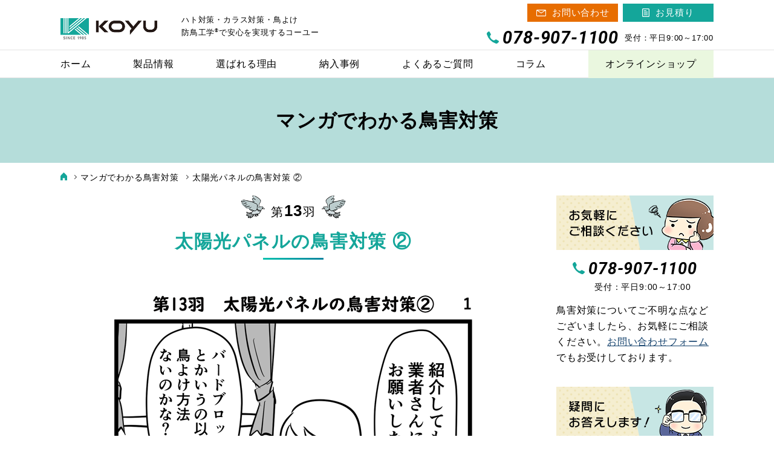

--- FILE ---
content_type: text/html; charset=UTF-8
request_url: https://www.ko-yu.co.jp/comic/no-13/
body_size: 9984
content:
<!DOCTYPE html>
<html lang="ja">
<head><meta charset="UTF-8">
	<meta name='robots' content='index, follow, max-image-preview:large, max-snippet:-1, max-video-preview:-1' />

	<!-- This site is optimized with the Yoast SEO plugin v26.6 - https://yoast.com/wordpress/plugins/seo/ -->
	<title>太陽光パネルの鳥害対策 ② | マンガでわかる鳥害対策 | 鳩よけ・鳥害対策なら株式会社コーユー</title>
	<meta name="description" content="乾燥した鳩のフンは空気中に飛散しやすく、病気を引き起こす原因になったり、建物にも影響があります。ただし、巣を勝手に撤去すると法律違反になってしまうことも…。鳥のフン害によって起こること、巣の撤去方法についてマンガでわかりやすく解説しています。" />
	<link rel="canonical" href="https://www.ko-yu.co.jp/comic/no-13/" />
	<meta property="og:locale" content="ja_JP" />
	<meta property="og:type" content="article" />
	<meta property="og:title" content="太陽光パネルの鳥害対策 ② | マンガでわかる鳥害対策 | 鳩よけ・鳥害対策なら株式会社コーユー" />
	<meta property="og:description" content="乾燥した鳩のフンは空気中に飛散しやすく、病気を引き起こす原因になったり、建物にも影響があります。ただし、巣を勝手に撤去すると法律違反になってしまうことも…。鳥のフン害によって起こること、巣の撤去方法についてマンガでわかりやすく解説しています。" />
	<meta property="og:url" content="https://www.ko-yu.co.jp/comic/no-13/" />
	<meta property="og:site_name" content="鳩よけ・鳥害対策なら株式会社コーユー" />
	<meta property="article:modified_time" content="2020-09-24T07:20:12+00:00" />
	<meta property="og:image" content="https://www.ko-yu.co.jp/wp/wp-content/uploads/2020/04/13_thumb3.jpg" />
	<meta property="og:image:width" content="587" />
	<meta property="og:image:height" content="408" />
	<meta property="og:image:type" content="image/jpeg" />
	<meta name="twitter:card" content="summary_large_image" />
	<script type="application/ld+json" class="yoast-schema-graph">{"@context":"https://schema.org","@graph":[{"@type":"WebPage","@id":"https://www.ko-yu.co.jp/comic/no-13/","url":"https://www.ko-yu.co.jp/comic/no-13/","name":"太陽光パネルの鳥害対策 ② | マンガでわかる鳥害対策 | 鳩よけ・鳥害対策なら株式会社コーユー","isPartOf":{"@id":"https://www.ko-yu.co.jp/#website"},"primaryImageOfPage":{"@id":"https://www.ko-yu.co.jp/comic/no-13/#primaryimage"},"image":{"@id":"https://www.ko-yu.co.jp/comic/no-13/#primaryimage"},"thumbnailUrl":"https://www.ko-yu.co.jp/wp/wp-content/uploads/2020/04/13_thumb3.jpg","datePublished":"2020-04-28T05:29:44+00:00","dateModified":"2020-09-24T07:20:12+00:00","description":"乾燥した鳩のフンは空気中に飛散しやすく、病気を引き起こす原因になったり、建物にも影響があります。ただし、巣を勝手に撤去すると法律違反になってしまうことも…。鳥のフン害によって起こること、巣の撤去方法についてマンガでわかりやすく解説しています。","breadcrumb":{"@id":"https://www.ko-yu.co.jp/comic/no-13/#breadcrumb"},"inLanguage":"ja","potentialAction":[{"@type":"ReadAction","target":["https://www.ko-yu.co.jp/comic/no-13/"]}]},{"@type":"ImageObject","inLanguage":"ja","@id":"https://www.ko-yu.co.jp/comic/no-13/#primaryimage","url":"https://www.ko-yu.co.jp/wp/wp-content/uploads/2020/04/13_thumb3.jpg","contentUrl":"https://www.ko-yu.co.jp/wp/wp-content/uploads/2020/04/13_thumb3.jpg","width":587,"height":408},{"@type":"BreadcrumbList","@id":"https://www.ko-yu.co.jp/comic/no-13/#breadcrumb","itemListElement":[{"@type":"ListItem","position":1,"name":"ホーム","item":"https://www.ko-yu.co.jp/"},{"@type":"ListItem","position":2,"name":"マンガでわかる鳥害対策","item":"https://www.ko-yu.co.jp/comic/"},{"@type":"ListItem","position":3,"name":"太陽光パネルの鳥害対策 ②"}]},{"@type":"WebSite","@id":"https://www.ko-yu.co.jp/#website","url":"https://www.ko-yu.co.jp/","name":"鳩よけ・鳥害対策なら株式会社コーユー","description":"官公庁から一般住宅まで豊富な実績","publisher":{"@id":"https://www.ko-yu.co.jp/#organization"},"inLanguage":"ja"},{"@type":"Organization","@id":"https://www.ko-yu.co.jp/#organization","name":"株式会社コーユー","url":"https://www.ko-yu.co.jp/","logo":{"@type":"ImageObject","inLanguage":"ja","@id":"https://www.ko-yu.co.jp/#/schema/logo/image/","url":"https://www.ko-yu.co.jp/wp/wp-content/uploads/2019/05/id.png","contentUrl":"https://www.ko-yu.co.jp/wp/wp-content/uploads/2019/05/id.png","width":394,"height":86,"caption":"株式会社コーユー"},"image":{"@id":"https://www.ko-yu.co.jp/#/schema/logo/image/"}}]}</script>
	<!-- / Yoast SEO plugin. -->


<!-- Google Tag Manager -->
<script>(function(w,d,s,l,i){w[l]=w[l]||[];w[l].push({'gtm.start':
new Date().getTime(),event:'gtm.js'});var f=d.getElementsByTagName(s)[0],
j=d.createElement( s ), dl = l != 'dataLayer' ? '&l=' + l : '';j.async=true;j.src=
'https://www.googletagmanager.com/gtm.js?id='+i+dl;f.parentNode.insertBefore(j,f);
})(window,document,'script','dataLayer','GTM-MWBX7J9');</script>
<!-- End Google Tag Manager --><meta http-equiv="X-UA-Compatible" content="IE=edge"/><meta name="viewport" content="width=device-width, initial-scale=1.0"/><meta name="format-detection" content="telephone=no"/><meta name="skype_toolbar" content="skype_toolbar_parser_compatible"/><link rel="preconnect" href="https://fonts.googleapis.com"/><link rel="preconnect" href="https://fonts.gstatic.com" crossorigin="crossorigin"/><link href="https://fonts.googleapis.com/css?family=Roboto:700i" rel="stylesheet"/><meta name="theme-color" content="#006a61"/><link rel="stylesheet" href="/css/style.css?24.3.14"/><script src="/js/header.min.js" async=""></script><style id='wp-block-heading-inline-css' type='text/css'>
h1:where(.wp-block-heading).has-background,h2:where(.wp-block-heading).has-background,h3:where(.wp-block-heading).has-background,h4:where(.wp-block-heading).has-background,h5:where(.wp-block-heading).has-background,h6:where(.wp-block-heading).has-background{padding:1.25em 2.375em}h1.has-text-align-left[style*=writing-mode]:where([style*=vertical-lr]),h1.has-text-align-right[style*=writing-mode]:where([style*=vertical-rl]),h2.has-text-align-left[style*=writing-mode]:where([style*=vertical-lr]),h2.has-text-align-right[style*=writing-mode]:where([style*=vertical-rl]),h3.has-text-align-left[style*=writing-mode]:where([style*=vertical-lr]),h3.has-text-align-right[style*=writing-mode]:where([style*=vertical-rl]),h4.has-text-align-left[style*=writing-mode]:where([style*=vertical-lr]),h4.has-text-align-right[style*=writing-mode]:where([style*=vertical-rl]),h5.has-text-align-left[style*=writing-mode]:where([style*=vertical-lr]),h5.has-text-align-right[style*=writing-mode]:where([style*=vertical-rl]),h6.has-text-align-left[style*=writing-mode]:where([style*=vertical-lr]),h6.has-text-align-right[style*=writing-mode]:where([style*=vertical-rl]){rotate:180deg}
/*# sourceURL=https://www.ko-yu.co.jp/wp/wp-includes/blocks/heading/style.min.css */
</style>
<style id='wp-block-image-inline-css' type='text/css'>
.wp-block-image>a,.wp-block-image>figure>a{display:inline-block}.wp-block-image img{box-sizing:border-box;height:auto;max-width:100%;vertical-align:bottom}@media not (prefers-reduced-motion){.wp-block-image img.hide{visibility:hidden}.wp-block-image img.show{animation:show-content-image .4s}}.wp-block-image[style*=border-radius] img,.wp-block-image[style*=border-radius]>a{border-radius:inherit}.wp-block-image.has-custom-border img{box-sizing:border-box}.wp-block-image.aligncenter{text-align:center}.wp-block-image.alignfull>a,.wp-block-image.alignwide>a{width:100%}.wp-block-image.alignfull img,.wp-block-image.alignwide img{height:auto;width:100%}.wp-block-image .aligncenter,.wp-block-image .alignleft,.wp-block-image .alignright,.wp-block-image.aligncenter,.wp-block-image.alignleft,.wp-block-image.alignright{display:table}.wp-block-image .aligncenter>figcaption,.wp-block-image .alignleft>figcaption,.wp-block-image .alignright>figcaption,.wp-block-image.aligncenter>figcaption,.wp-block-image.alignleft>figcaption,.wp-block-image.alignright>figcaption{caption-side:bottom;display:table-caption}.wp-block-image .alignleft{float:left;margin:.5em 1em .5em 0}.wp-block-image .alignright{float:right;margin:.5em 0 .5em 1em}.wp-block-image .aligncenter{margin-left:auto;margin-right:auto}.wp-block-image :where(figcaption){margin-bottom:1em;margin-top:.5em}.wp-block-image.is-style-circle-mask img{border-radius:9999px}@supports ((-webkit-mask-image:none) or (mask-image:none)) or (-webkit-mask-image:none){.wp-block-image.is-style-circle-mask img{border-radius:0;-webkit-mask-image:url('data:image/svg+xml;utf8,<svg viewBox="0 0 100 100" xmlns="http://www.w3.org/2000/svg"><circle cx="50" cy="50" r="50"/></svg>');mask-image:url('data:image/svg+xml;utf8,<svg viewBox="0 0 100 100" xmlns="http://www.w3.org/2000/svg"><circle cx="50" cy="50" r="50"/></svg>');mask-mode:alpha;-webkit-mask-position:center;mask-position:center;-webkit-mask-repeat:no-repeat;mask-repeat:no-repeat;-webkit-mask-size:contain;mask-size:contain}}:root :where(.wp-block-image.is-style-rounded img,.wp-block-image .is-style-rounded img){border-radius:9999px}.wp-block-image figure{margin:0}.wp-lightbox-container{display:flex;flex-direction:column;position:relative}.wp-lightbox-container img{cursor:zoom-in}.wp-lightbox-container img:hover+button{opacity:1}.wp-lightbox-container button{align-items:center;backdrop-filter:blur(16px) saturate(180%);background-color:#5a5a5a40;border:none;border-radius:4px;cursor:zoom-in;display:flex;height:20px;justify-content:center;opacity:0;padding:0;position:absolute;right:16px;text-align:center;top:16px;width:20px;z-index:100}@media not (prefers-reduced-motion){.wp-lightbox-container button{transition:opacity .2s ease}}.wp-lightbox-container button:focus-visible{outline:3px auto #5a5a5a40;outline:3px auto -webkit-focus-ring-color;outline-offset:3px}.wp-lightbox-container button:hover{cursor:pointer;opacity:1}.wp-lightbox-container button:focus{opacity:1}.wp-lightbox-container button:focus,.wp-lightbox-container button:hover,.wp-lightbox-container button:not(:hover):not(:active):not(.has-background){background-color:#5a5a5a40;border:none}.wp-lightbox-overlay{box-sizing:border-box;cursor:zoom-out;height:100vh;left:0;overflow:hidden;position:fixed;top:0;visibility:hidden;width:100%;z-index:100000}.wp-lightbox-overlay .close-button{align-items:center;cursor:pointer;display:flex;justify-content:center;min-height:40px;min-width:40px;padding:0;position:absolute;right:calc(env(safe-area-inset-right) + 16px);top:calc(env(safe-area-inset-top) + 16px);z-index:5000000}.wp-lightbox-overlay .close-button:focus,.wp-lightbox-overlay .close-button:hover,.wp-lightbox-overlay .close-button:not(:hover):not(:active):not(.has-background){background:none;border:none}.wp-lightbox-overlay .lightbox-image-container{height:var(--wp--lightbox-container-height);left:50%;overflow:hidden;position:absolute;top:50%;transform:translate(-50%,-50%);transform-origin:top left;width:var(--wp--lightbox-container-width);z-index:9999999999}.wp-lightbox-overlay .wp-block-image{align-items:center;box-sizing:border-box;display:flex;height:100%;justify-content:center;margin:0;position:relative;transform-origin:0 0;width:100%;z-index:3000000}.wp-lightbox-overlay .wp-block-image img{height:var(--wp--lightbox-image-height);min-height:var(--wp--lightbox-image-height);min-width:var(--wp--lightbox-image-width);width:var(--wp--lightbox-image-width)}.wp-lightbox-overlay .wp-block-image figcaption{display:none}.wp-lightbox-overlay button{background:none;border:none}.wp-lightbox-overlay .scrim{background-color:#fff;height:100%;opacity:.9;position:absolute;width:100%;z-index:2000000}.wp-lightbox-overlay.active{visibility:visible}@media not (prefers-reduced-motion){.wp-lightbox-overlay.active{animation:turn-on-visibility .25s both}.wp-lightbox-overlay.active img{animation:turn-on-visibility .35s both}.wp-lightbox-overlay.show-closing-animation:not(.active){animation:turn-off-visibility .35s both}.wp-lightbox-overlay.show-closing-animation:not(.active) img{animation:turn-off-visibility .25s both}.wp-lightbox-overlay.zoom.active{animation:none;opacity:1;visibility:visible}.wp-lightbox-overlay.zoom.active .lightbox-image-container{animation:lightbox-zoom-in .4s}.wp-lightbox-overlay.zoom.active .lightbox-image-container img{animation:none}.wp-lightbox-overlay.zoom.active .scrim{animation:turn-on-visibility .4s forwards}.wp-lightbox-overlay.zoom.show-closing-animation:not(.active){animation:none}.wp-lightbox-overlay.zoom.show-closing-animation:not(.active) .lightbox-image-container{animation:lightbox-zoom-out .4s}.wp-lightbox-overlay.zoom.show-closing-animation:not(.active) .lightbox-image-container img{animation:none}.wp-lightbox-overlay.zoom.show-closing-animation:not(.active) .scrim{animation:turn-off-visibility .4s forwards}}@keyframes show-content-image{0%{visibility:hidden}99%{visibility:hidden}to{visibility:visible}}@keyframes turn-on-visibility{0%{opacity:0}to{opacity:1}}@keyframes turn-off-visibility{0%{opacity:1;visibility:visible}99%{opacity:0;visibility:visible}to{opacity:0;visibility:hidden}}@keyframes lightbox-zoom-in{0%{transform:translate(calc((-100vw + var(--wp--lightbox-scrollbar-width))/2 + var(--wp--lightbox-initial-left-position)),calc(-50vh + var(--wp--lightbox-initial-top-position))) scale(var(--wp--lightbox-scale))}to{transform:translate(-50%,-50%) scale(1)}}@keyframes lightbox-zoom-out{0%{transform:translate(-50%,-50%) scale(1);visibility:visible}99%{visibility:visible}to{transform:translate(calc((-100vw + var(--wp--lightbox-scrollbar-width))/2 + var(--wp--lightbox-initial-left-position)),calc(-50vh + var(--wp--lightbox-initial-top-position))) scale(var(--wp--lightbox-scale));visibility:hidden}}
/*# sourceURL=https://www.ko-yu.co.jp/wp/wp-includes/blocks/image/style.min.css */
</style>
<style id='wp-block-image-theme-inline-css' type='text/css'>
:root :where(.wp-block-image figcaption){color:#555;font-size:13px;text-align:center}.is-dark-theme :root :where(.wp-block-image figcaption){color:#ffffffa6}.wp-block-image{margin:0 0 1em}
/*# sourceURL=https://www.ko-yu.co.jp/wp/wp-includes/blocks/image/theme.min.css */
</style>
<style id='wp-block-paragraph-inline-css' type='text/css'>
.is-small-text{font-size:.875em}.is-regular-text{font-size:1em}.is-large-text{font-size:2.25em}.is-larger-text{font-size:3em}.has-drop-cap:not(:focus):first-letter{float:left;font-size:8.4em;font-style:normal;font-weight:100;line-height:.68;margin:.05em .1em 0 0;text-transform:uppercase}body.rtl .has-drop-cap:not(:focus):first-letter{float:none;margin-left:.1em}p.has-drop-cap.has-background{overflow:hidden}:root :where(p.has-background){padding:1.25em 2.375em}:where(p.has-text-color:not(.has-link-color)) a{color:inherit}p.has-text-align-left[style*="writing-mode:vertical-lr"],p.has-text-align-right[style*="writing-mode:vertical-rl"]{rotate:180deg}
/*# sourceURL=https://www.ko-yu.co.jp/wp/wp-includes/blocks/paragraph/style.min.css */
</style>
<style id='wp-img-auto-sizes-contain-inline-css' type='text/css'>
img:is([sizes=auto i],[sizes^="auto," i]){contain-intrinsic-size:3000px 1500px}
/*# sourceURL=wp-img-auto-sizes-contain-inline-css */
</style>
<link rel='stylesheet' id='wp-block-library-css' href='https://www.ko-yu.co.jp/wp/wp-includes/css/dist/block-library/style.min.css' type='text/css' media='all' />
<link rel='stylesheet' id='wpdm-fonticon-css' href='https://www.ko-yu.co.jp/wp/wp-content/plugins/download-manager/assets/wpdm-iconfont/css/wpdm-icons.css' type='text/css' media='all' />
<link rel='stylesheet' id='wpdm-front-css' href='https://www.ko-yu.co.jp/wp/wp-content/plugins/download-manager/assets/css/front.min.css' type='text/css' media='all' />
</head>


<body class="wp-singular comic-template-default single single-comic postid-2322 p-comic p-comic_detail">
<!-- Google Tag Manager (noscript) -->
<noscript><iframe src="https://www.googletagmanager.com/ns.html?id=GTM-MWBX7J9"
height="0" width="0" style="display:none;visibility:hidden"></iframe></noscript>
<!-- End Google Tag Manager (noscript) --><a id="top"></a><header role="banner"><div class="sec_inner header_inner"><a class="siteId" href="/"><img src="/images/id.png" alt="株式会社コーユー"/><span>ハト対策・カラス対策・鳥よけ<br/>防鳥工学<sup>&reg;</sup>で安心を実現するコーユー</span></a><div class="head_inq pc"><ul class="head_inq_btns"><li><a class="btn-icon head_btn btn-contact" href="/contact/">お問い合わせ</a></li><li><a class="btn-icon head_btn btn-estimate" href="/estimate/">お見積り</a></li></ul><div class="head_tel"><span class="telNo">078-907-1100</span><div class="tel_msg"><p class="tel_time">受付：平日9:00～17:00</p></div></div></div></div><a class="sp menuBtn" id="gNavBtn" href="#"><span class="menuBtn_line"></span><span class="menuBtn_txt">MENU</span></a><div id="gNav"><nav class="gNav"><ul class="sec_inner"><li><a class="" href="/"><span>ホーム</span></a></li><li><a class="is-acClose" href="/products/"><span>製品情報</span></a><div class="megaMenu"><div class="sec_inner"><div class="mMenu_block sp"><a href="/products/">製品情報トップ</a></div><div class="wrap_mMenu_products"><div class="wrap_mMenu_products_main"><div class="mMenu_block"><a class="" href="/products/birdless-mat/"><div class="mMenu_thumb"><img src="/images/menu/birdless-mat.jpg" alt=""/></div><div class="mMenu_title">バードレスマット</div></a></div><div class="mMenu_block"><a href="/products/bird-blocker/"><div class="mMenu_thumb"><img src="/images/menu/bird-blocker.jpg" alt=""/></div><div class="mMenu_title">バードブロッカー</div></a></div><div class="mMenu_block"><a href="/products/hato-wire/"><div class="mMenu_thumb"><img src="/images/menu/hato-wire.jpg" alt=""/></div><div class="mMenu_title">ハトワイヤー</div></a></div></div><div class="mMenu_products_cmp"><a class="btn-mMenu_cmp" href="/products/comparison/"><span class="cmp_catch">設置場所に適した製品を探す</span><span class="cmp_title">製品比較チャート</span></a></div></div><div class="mMenu_products_others"><p class="mMenu_other_tit">その他の製品</p><ul class="mMenu_other_links"><li><a class="link-arrow" href="/products/nyan-guard/">ニャンガード</a></li><li><a class="link-arrow js-link-poppet" href="https://www.poppet.jp/" target="_blank" rel="noopener">Poppet<sup>&reg;</sup></a></li></ul></div></div></div></li><li><a class="" href="/strongpoint/"><span>選ばれる理由</span></a></li><li><a class="" href="/casestudy/"><span>納入事例</span></a></li><li><a class="" href="/faq/"><span>よくあるご質問</span></a></li><li><a class="" href="/column/"><span>コラム</span></a></li><li class="gNav_shop"><a class="js-link-shop" href="https://koyu.shop-pro.jp/" target="_blank" rel="noopener"><span>オンラインショップ</span></a></li></ul></nav><div class="sp head_inq"><ul class="head_inq_btns"><li><a class="btn-icon head_btn btn-contact" href="/contact/">お問い合わせ</a></li><li><a class="btn-icon head_btn btn-estimate" href="/estimate/">お見積り</a></li></ul><div class="head_tel"><a class="telNo" href="tel:0789071100">078-907-1100</a><div class="tel_msg"><p class="tel_time">受付：平日9:00～17:00</p></div></div></div></div></header>		<section class="sec sec-scndTit">
			<div class="sec_inner">
		        <div class="scndTit_txt">マンガでわかる鳥害対策</div>
      		</div>
		</section>
<section class="sec-bread"><div class="sec_inner"><ol class="bread" itemscope itemtype="https://schema.org/BreadcrumbList"><li itemprop="itemListElement" itemscope itemtype="https://schema.org/ListItem"><a itemprop="item" href="https://www.ko-yu.co.jp"><span><meta itemprop="name" content="鳩よけ・鳥害対策なら株式会社コーユー"><img src="/images/ico-home.svg" alt=""></span></a><meta itemprop="position" content="1"></li><li itemprop="itemListElement" itemscope itemtype="http://schema.org/ListItem"><a itemprop="item" href="https://www.ko-yu.co.jp/comic/"><span itemprop="name">マンガでわかる鳥害対策</span></a><meta itemprop="position" content="2"></li><li itemprop="itemListElement" itemscope itemtype="http://schema.org/ListItem"><a itemprop="item" href="https://www.ko-yu.co.jp/comic/no-13/"><span itemprop="name">太陽光パネルの鳥害対策 ②</span></a><meta itemprop="position" content="3"></li></ol></div></section><div class="contentWrap has-clm-2">
	<div class="wrap-pageClm">
		<main class="mainBody" role="main">
			<section class="sec">
				<h1 class="sec_tit sec_tit-catch comic_detail_tit"><span class="tit_sub">第<span class="num">13</span>羽</span><span>太陽光パネルの鳥害対策 ②</span></h1>
				<div class="block post_body">
					
<div class="wp-block-myblock-comic-imgs block-comic_imgs">
<figure class="wp-block-image size-full"><img fetchpriority="high" decoding="async" width="630" height="1795" src="https://www.ko-yu.co.jp/wp/wp-content/uploads/2020/04/13-1.png" alt="" class="wp-image-2324" srcset="https://www.ko-yu.co.jp/wp/wp-content/uploads/2020/04/13-1.png 630w, https://www.ko-yu.co.jp/wp/wp-content/uploads/2020/04/13-1-105x300.png 105w, https://www.ko-yu.co.jp/wp/wp-content/uploads/2020/04/13-1-359x1024.png 359w, https://www.ko-yu.co.jp/wp/wp-content/uploads/2020/04/13-1-539x1536.png 539w, https://www.ko-yu.co.jp/wp/wp-content/uploads/2020/04/13-1-157x448.png 157w" sizes="(max-width: 630px) 100vw, 630px" /></figure>



<figure class="wp-block-image size-full"><img decoding="async" width="630" height="1795" src="https://www.ko-yu.co.jp/wp/wp-content/uploads/2020/04/13-2.png" alt="" class="wp-image-2325" srcset="https://www.ko-yu.co.jp/wp/wp-content/uploads/2020/04/13-2.png 630w, https://www.ko-yu.co.jp/wp/wp-content/uploads/2020/04/13-2-105x300.png 105w, https://www.ko-yu.co.jp/wp/wp-content/uploads/2020/04/13-2-359x1024.png 359w, https://www.ko-yu.co.jp/wp/wp-content/uploads/2020/04/13-2-539x1536.png 539w, https://www.ko-yu.co.jp/wp/wp-content/uploads/2020/04/13-2-157x448.png 157w" sizes="(max-width: 630px) 100vw, 630px" /></figure>
</div>


<div class="block block-comic_twBtn"><p>
<a href="https://twitter.com/share?ref_src=twsrc%5Etfw" class="twitter-share-button" data-size="large" data-via="koyu_manga" data-related="KOYU_info" data-show-count="false">Tweet</a><script async src="https://platform.twitter.com/widgets.js" charset="utf-8"></script></p>
</div>



<div class="wp-block-myblock-comic-desc block-comic_desc">
<h2 class="comic_desc_tit wp-block-heading">解説</h2>



<p>太陽光パネルの下に鳥が入らないようにするには、パネルの開口部外周を塞ぐ必要があります。この時に樹脂ネットを用いる場合はいくつかの点に注意が必要です。</p>



<p>太陽光パネルの設置場所は屋根の上ですので、紫外線と強風などで劣化し、いずれ破けてしまいます。<span data-color="#FFE574" class="text-color marker">ネットが破けるとそこからまた鳥が侵入し、鳥害が再発して再工事が必要になってしまいます</span>。</p>



<p>また、隙間から侵入した鳥たちの中には、ネットの破けた開口部の場所がわからなくなってしまい、外に出る事が出来ずに中で死んでしまうといった事も発生しています。そのため、一年毎の定期点検や数年毎のネット張替え工事をセットで考える必要があります。</p>



<p>次に紹介するのは金属フェンスを用いる方法です。</p>



<p>当然ですが<span data-color="#FFE574" class="text-color marker">金属フェンスは樹脂ネットとは比較にならないほど耐久性がありますので、破ける事はありませんし、数年毎のネット張替え工事も必要ありません</span>。</p>



<p>金属フェンスを設置する場合の注意点は、取り付け時に太陽光パネルのフレームに穴を開けたりしないことです。太陽光パネルに穴を開けたりした場合、パネルの保証がなくなる場合があります（メーカーにより規定は異なりますので、必ずご確認ください）。</p>



<p>また、<span data-color="#FFE574" class="text-color marker">屋根の形状や太陽光パネルの設置環境は現場ごとに様々なので、どのような現場でも取り付けできるようなものか、といったことも対策商品選択のポイント</span>です。</p>



<p>ここで紹介している弊社の<strong>「バードブロッカー」</strong>は、そこに住まわれる方の安心はもちろんの事、設置作業して頂く業者様にも扱いやすい、<strong>戸建て太陽光パネル専用の鳥害対策商品</strong>として開発されています。</p>
</div>



<p></p>
				</div>
			</section>

				<div class="sec sec-pageNav">
		<nav>
			<ul class="pageNav">
							<li><a class="btn btn-prev" href="https://www.ko-yu.co.jp/comic/no-12/" title="太陽光パネルの鳥害対策 ①"><span>前へ</span></a></li>
			<li><a class="btn btn-next" href="https://www.ko-yu.co.jp/comic/no-14/" title="太陽光パネルの鳥害対策 ③"><span>次へ</span></a></li>
			</ul>
		</nav>
	</div>

		</main><aside>
	<div class="sideNavWrap js-sticky-check">
		<div class="block side_cta"><a class="side_bnrimg" href="/contact/"><img src="/images/comic/bnr-inquiry.png" alt="お気軽にご相談ください"></a>
			<div class="side_tel"><a class="telNo" href="tel:0789071100">078-907-1100</a>
				<div class="tel_msg">
					<div class="tel_time">受付：平日9:00～17:00</div>
				</div>
			</div>
			<p>鳥害対策についてご不明な点などございましたら、お気軽にご相談ください。<a href="/contact/">お問い合わせフォーム</a>でもお受けしております。</p>
		</div>
		<div class="block side_cta"><a class="side_bnrimg" href="/faq/"><img src="/images/comic/bnr-faq.png" alt="疑問にお答えします！"></a>
			<p>製品やその設置方法などについて、<a href="/faq/">よくあるご質問</a>を製品ごとにまとめています。</p>
		</div>
		<div class="block nav-categories">
			<a class="nav_tit" href="https://www.ko-yu.co.jp/comic"><span class="nobr">マンガでわかる</span><span class="nobr">鳥害対策</span></a>
			<ul class="list-nav">
				<li><a href="https://www.ko-yu.co.jp/comic/no-14/">太陽光パネルの鳥害対策 ③</a></li><li><a href="https://www.ko-yu.co.jp/comic/no-13/">太陽光パネルの鳥害対策 ②</a></li><li><a href="https://www.ko-yu.co.jp/comic/no-12/">太陽光パネルの鳥害対策 ①</a></li><li><a href="https://www.ko-yu.co.jp/comic/no-11/">鳥のフンはどこから？</a></li>			</ul>
		</div>

		<div class="block nav-back">
			<ul class="list-nav">
				<li><a href="https://www.ko-yu.co.jp/comic">マンガ一覧</a></li>
			</ul>
		</div>
		<div class="block"><a href="/download/download-category/comic/"><img class="sidebnr-pdfdl" src="/images/comic/bnr-manga-pdf-side.png" alt="マンガでわかる鳥害対策 PDFダウンロード" width="520" height="180"></a></div>
	</div>
</aside>
	</div>
	<section class="sec sec-cta"><div class="sec_inner"><h2 class="block_tit tit-line02"><span class="sub"><span>鳥害対策製品</span><span>（鳩対策・カラス対策など）の</span></span>ご相談・お見積り</h2><div class="cta_inq"><div class="cta_tel"><p>ご不明な点がございましたら、<br>お気軽にお問い合わせください。</p><a class="telNo" href="tel:0789071100">078-907-1100</a><p class="tel_time">受付：平日9:00～17:00</p><div class="cta_link-faq"><a class="link-arrow" href="/faq/">よくあるご質問</a></div></div><div class="cta_btns"><a class="btn-icon btn-contact" href="/contact/">お問い合わせ</a><a class="btn-icon btn-estimate" href="/estimate/">無料お見積り</a><a class="btn-icon btn-catalog js-link-catalog" href="/download/">カタログダウンロード</a></div></div></div></section></div>

<div class="sec_inner pageTopWrap" id="pageTopWrap"><a class="pageTop" href="#top">PAGE TOP</a></div><footer role="contentinfo"><section class="sec sec-hasbg sec-footMenu"><div class="sec_inner"><div class="footMenuWrap"><div class="fMenu_block"><ul><li class="menu-main"><a href="/products/">製品情報</a><ul><li><a href="/products/birdless-mat/">バードレスマット</a></li><li><a href="/products/birdless-mat/1_2_2l.html">バードレスマット 1型・2型</a></li><li><a href="/products/birdless-mat/yama.html">バードレスマット 山型</a></li><li><a href="/products/birdless-mat/cover.html">バードレスマット カバータイプ</a></li><li><a href="/products/bird-blocker/">バードブロッカー</a></li><li><a href="/products/hato-wire/">ハトワイヤー</a></li><li><a href="/products/nyan-guard/">ニャンガード</a></li></ul></li></ul><ul><li class="menu-main"><a href="/products/comparison/">製品比較チャート</a></li><li class="menu-main"><a href="/download/">カタログダウンロード</a></li><li class="menu-main"><a href="/comic/">マンガでわかる鳥害対策</a></li></ul></div><div class="fMenu_block"><ul><li class="menu-main"><a href="/strongpoint/">選ばれる理由</a><ul><li><a href="/strongpoint/management.html">品質管理の取り組み</a></li></ul></li></ul><ul><li class="menu-main"><a href="/casestudy/">納入事例</a><ul><li><a href="/casestudy/caseplace/building/">ビル・マンション</a></li><li><a href="/casestudy/caseplace/public/">公共・商業施設</a></li><li><a href="/casestudy/caseplace/plant/">工場・倉庫</a></li><li><a href="/casestudy/caseplace/kodate/">戸建住宅</a></li><li><a href="/casestudy/caseplace/pier/">橋脚・道路</a></li><li><a href="/casestudy/caseplace/station/">駅・鉄道</a></li><li><a href="/casestudy/caseplace/others/">その他</a></li><li><a href="/casestudy/caseproduct/birdless-mat/">バードレスマット</a></li><li><a href="/casestudy/caseproduct/bird-blocker/">バードブロッカー</a></li><li><a href="/casestudy/caseproduct/hato-wire/">ハトワイヤー</a></li></ul></li></ul></div><div class="fMenu_block"><ul><li class="menu-main"><a href="/faq/">よくあるご質問</a><ul><li><a href="/faq/birdless-mat.html">バードレスマット</a></li><li><a href="/faq/bird-blocker.html">バードブロッカー</a></li><li><a href="/faq/hato-wire.html">ハトワイヤー</a></li></ul></li></ul><ul><li class="menu-main"><a href="/column/">コラム</a><ul><li><a href="/column/columncate/ecology/">鳥の生態</a></li><li><a href="/column/columncate/damage/">被害について</a></li><li><a href="/column/columncate/kind/">鳥害対策商品</a></li><li><a href="/column/columncate/construction/">鳥害対策工事</a></li><li><a href="/column/columncate/others/">その他</a></li></ul></li></ul></div><div class="fMenu_block"><ul class="fMenu_subContents"><li><a href="/info/">お知らせ</a></li><li><a href="/myhome/">個人のお客様へ</a></li><li><a href="/contact/">お問い合わせ</a></li><li><a href="/estimate/">お見積り</a></li><li><a href="/company/">会社情報</a></li><li><a href="/privacy/">個人情報保護方針</a></li><li><a href="/product-warranty.html">製品保証について</a></li></ul><ul class="snsLinks"><li><a class="sns_x" href="https://x.com/KOYU_info" target="_blank"><i class="ico-service-x"></i>コーユー公式</a></li></ul></div></div></div></section>
<section class="sec sec-footBtm"><div class="sec_inner"><div class="foot_btmWrap"><div class="clm clm-footInfo"><a class="footId" href="/"><img src="/images/id.png" alt="株式会社コーユー"/></a><div class="foot_add"><p class="company_name">株式会社コーユー</p><address><span>〒651-1412&nbsp;</span><span>兵庫県西宮市山口町</span><span>下山口5丁目12番25号</span><br/><span>TEL：&nbsp;<a href="tel:0789071100">078-907-1100</a></span><span> / FAX： 078-907-1200</span></address></div></div><p class="copyright">&copy; Koyu.Co., Ltd. All Rights Reserved.<br/>「防鳥工学」はコーユーの登録商標です</p></div></div></section><div class="cover" id="cover"></div></footer><script src="https://ajax.googleapis.com/ajax/libs/jquery/3.3.1/jquery.min.js" integrity="sha384-tsQFqpEReu7ZLhBV2VZlAu7zcOV+rXbYlF2cqB8txI/8aZajjp4Bqd+V6D5IgvKT" crossorigin="anonymous"></script><script>window.jQuery || document.write( '<script src="/js/lib/jquery-3.3.1.min.js"><\/script>' );</script><script src="/js/lib/ofi.min.js"></script><script src="/js/common.min.js?24.3.14"></script><script type="speculationrules">
{"prefetch":[{"source":"document","where":{"and":[{"href_matches":"/*"},{"not":{"href_matches":["/wp/wp-*.php","/wp/wp-admin/*","/wp/wp-content/uploads/*","/wp/wp-content/*","/wp/wp-content/plugins/*","/wp/wp-content/themes/ko-yu_theme/*","/*\\?(.+)"]}},{"not":{"selector_matches":"a[rel~=\"nofollow\"]"}},{"not":{"selector_matches":".no-prefetch, .no-prefetch a"}}]},"eagerness":"conservative"}]}
</script>
            <script>
                const abmsg = "We noticed an ad blocker. Consider whitelisting us to support the site ❤️";
                const abmsgd = "download";
                const iswpdmpropage = 0;
                jQuery(function($){

                    
                });
            </script>
            <div id="fb-root"></div>
            <script type="text/javascript" src="https://www.ko-yu.co.jp/wp/wp-includes/js/dist/hooks.min.js" id="wp-hooks-js"></script>
<script type="text/javascript" src="https://www.ko-yu.co.jp/wp/wp-includes/js/dist/i18n.min.js" id="wp-i18n-js"></script>
<script type="text/javascript" id="wp-i18n-js-after">
/* <![CDATA[ */
wp.i18n.setLocaleData( { 'text direction\u0004ltr': [ 'ltr' ] } );
//# sourceURL=wp-i18n-js-after
/* ]]> */
</script>
</body>
</html>


--- FILE ---
content_type: text/css
request_url: https://www.ko-yu.co.jp/css/style.css?24.3.14
body_size: 40663
content:
@charset "UTF-8";@font-face{font-family:AdjustedYuGothic;font-weight:400;src:local("Yu Gothic Medium")}@font-face{font-family:AdjustedYuGothic;font-weight:700;src:local("Yu Gothic Bold")}/*!
html5doctor.com Reset Stylesheet
v1.6.1
Last Updated: 2010-09-17
Author: Richard Clark - http://richclarkdesign.com
Twitter: @rich_clark
*/abbr,address,article,aside,audio,b,blockquote,body,canvas,caption,cite,code,dd,del,details,dfn,div,dl,dt,em,fieldset,figcaption,figure,footer,form,h1,h2,h3,h4,h5,h6,header,hgroup,html,i,iframe,img,ins,kbd,label,legend,li,mark,menu,nav,object,ol,p,pre,q,samp,section,small,span,strong,sub,summary,sup,table,tbody,td,tfoot,th,thead,time,tr,ul,var,video{margin:0;padding:0;font-size:100%;vertical-align:baseline;background:0 0;border:0;outline:0}article,aside,details,figcaption,figure,footer,header,hgroup,menu,nav,section{display:block}nav ul{list-style:none}blockquote,q{quotes:none}blockquote:after,blockquote:before,q:after,q:before{content:none}a{margin:0;padding:0;font-size:100%;color:#14426d;vertical-align:baseline;background:0 0;transition:color .3s,background-color .3s,opacity .3s}ins{color:#000;text-decoration:none;background-color:#ff9}mark{font-style:normal;font-weight:700;background:0 0}del{text-decoration:line-through}abbr[title],dfn[title]{cursor:help;border-bottom:1px dotted}table{width:100%;border-spacing:0;border-collapse:collapse}hr{display:block;height:1px;margin:1em 0;padding:0;border:0;border-top:1px solid #ccc}input,select{vertical-align:middle}html{overflow-x:hidden;font-size:62.5%}body{min-width:320px;padding-top:50px!important;font-family:'Hiragino Sans','Hiragino Kaku Gothic ProN',-apple-system,sans-serif;font-size:1.4rem;font-feature-settings:"pkna";line-height:1.625;color:#000;letter-spacing:.05em;text-spacing-trim:space-all}.ua-sp body{-webkit-text-size-adjust:100%}body::before{content:"sp";display:none}.pc{display:none}b,h1,h2,h3,h4,h5,strong{font-weight:600;-moz-osx-font-smoothing:grayscale}a img{backface-visibility:hidden;transition:opacity .3s}.no-touchevents a[href^="tel:"]{color:#000;text-decoration:none;pointer-events:none;cursor:default}h1>a,h2>a,h3>a,h4>a,h5>a{color:inherit}p{margin-bottom:1.2em}main ol:last-child,main ul:last-child,p:last-child{margin-bottom:0}img{max-width:100%;height:auto;vertical-align:bottom;border:0;outline:0}main ol,main ul{margin:0 0 1.2em;padding:0;list-style-type:disc}main ol li,main ul li{margin-left:1.5em;text-indent:0}main ol{list-style-type:decimal}button:focus,input[type=number]:focus,input[type=text]:focus,select:focus,textarea:focus{outline:0}sup{font-size:60%;vertical-align:super}sub{font-size:60%;vertical-align:baseline}button{font-family:inherit;font-size:100%}input[type=number],input[type=text],select,textarea{box-sizing:border-box;max-width:100%;margin:.3em 0;padding:.3em .5em;font-family:inherit;font-size:100%;vertical-align:middle;border:1px solid #aaa}input[type=button],input[type=submit]{font-family:inherit;cursor:pointer;border:none;outline:0;transition:color .3s,background-color .3s;-webkit-appearance:none}input[type=file]{min-height:2em;padding:0;font-size:100%;cursor:pointer;border-collapse:collapse}label input{vertical-align:-1px}address{font-style:normal}.slick-slider{position:relative;box-sizing:border-box;display:block;-ms-touch-action:pan-y;touch-action:pan-y;-webkit-user-select:none;-moz-user-select:none;-ms-user-select:none;user-select:none;-webkit-touch-callout:none;-webkit-tap-highlight-color:transparent}.slick-list{position:relative;display:block;margin:0;padding:0;overflow:hidden}.slick-list:focus{outline:0}.slick-list.dragging{cursor:pointer}.slick-slider .slick-list,.slick-slider .slick-track{-webkit-transform:translate3d(0,0,0);-moz-transform:translate3d(0,0,0);-ms-transform:translate3d(0,0,0);-o-transform:translate3d(0,0,0);transform:translate3d(0,0,0)}.slick-track{position:relative;top:0;left:0;display:block;margin-right:auto;margin-left:auto}.slick-track:after,.slick-track:before{content:"";display:table}.slick-track:after{clear:both}.slick-loading .slick-track{visibility:hidden}.slick-slide{display:none;float:left;height:100%;min-height:1px;transition:opacity .3s}[dir=rtl] .slick-slide{float:right}.slick-slide.slick-loading img{display:none}.slick-slide.dragging img{pointer-events:none}.slick-slide.slick-center img{opacity:1}.slick-initialized .slick-slide{display:block}.slick-loading .slick-slide{visibility:hidden}.slick-vertical .slick-slide{display:block;height:auto;border:1px solid transparent}.slick-arrow.slick-hidden{display:none}.slick-arrow{position:absolute;top:0;bottom:0;z-index:2;display:block;width:45px;height:45px;margin:auto 0;font-size:0;line-height:0;cursor:pointer;background:0 0;border:0}.slick-arrow::after{content:"";position:absolute;top:0;right:0;bottom:0;left:0;display:block;width:15px;height:15px;margin:auto;vertical-align:1px;border-top:3px solid #14a69a;border-right:3px solid #14a69a;transform:rotate(45deg)}.slick-prev{left:0}.slick-prev::after{transform:rotate(-135deg)}.slick-next{right:0}.slick-dots{height:45px;text-align:center;list-style-type:none}.slick-dots li{display:inline-block;margin:0 8px}.slick-dots li button{position:relative;display:block;width:30px;height:45px;padding:0;font-size:0;line-height:0;cursor:pointer;background:0 0;border:0;outline:0}.slick-dots li button::before{content:"";top:0;right:0;bottom:0;left:0;display:block;width:12px;height:12px;margin:auto;background:#e7e7f4;border-radius:50%}.slick-dots li.slick-active button::before{background:#14a69a}/*!
	Modaal - accessible modals - v0.4.4
	by Humaan, for all humans.
	http://humaan.com
 */.modaal-noscroll{overflow:hidden}.modaal-accessible-hide{position:absolute!important;width:1px!important;height:1px!important;padding:0!important;overflow:hidden;clip:rect(1px 1px 1px 1px);clip:rect(1px,1px,1px,1px);border:0!important}.modaal-overlay{position:fixed;top:0;left:0;z-index:999;width:100%;height:100%;opacity:0}.modaal-wrapper{position:fixed;top:0;left:0;z-index:9999;box-sizing:border-box;display:block;width:100%;height:100%;overflow:auto;opacity:1;transition:.3s ease-in-out;-webkit-overflow-scrolling:touch}.modaal-wrapper *{box-sizing:border-box;-webkit-font-smoothing:antialiased;-moz-osx-font-smoothing:grayscale;-webkit-backface-visibility:hidden}.modaal-wrapper .modaal-close{padding:0;background:0 0;border:none;-webkit-appearance:none}.modaal-wrapper.modaal-start_none{display:none;opacity:1}.modaal-wrapper.modaal-start_fade{opacity:0}.modaal-wrapper [tabindex="0"]{outline:0!important}.modaal-wrapper.modaal-fullscreen{overflow:hidden}.modaal-outer-wrapper{position:relative;display:table;width:100%;height:100%}.modaal-fullscreen .modaal-outer-wrapper{display:block}.modaal-inner-wrapper{position:relative;display:table-cell;width:100%;height:100%;padding:80px 25px;text-align:center;vertical-align:middle}.modaal-fullscreen .modaal-inner-wrapper{display:block;padding:0;vertical-align:top}.modaal-container{position:relative;display:inline-block;width:100%;max-width:1000px;margin:auto;color:#000;text-align:left;cursor:auto;background:#fff;border-radius:0;box-shadow:0 4px 15px rgba(0,0,0,.2)}.modaal-container.is_loading{width:100px;height:100px;overflow:hidden}.modaal-fullscreen .modaal-container{max-width:none;height:100%;overflow:auto}.modaal-close{width:50px;height:50px;color:#fff;cursor:pointer;background:rgba(0,0,0,0);border-radius:100%;opacity:1;transition:.2s ease-in-out}.modaal-close:focus,.modaal-close:hover{background:#fff;outline:0}.modaal-close:focus:after,.modaal-close:focus:before,.modaal-close:hover:after,.modaal-close:hover:before{background:#b93d0c}.modaal-close span{position:absolute!important;width:1px!important;height:1px!important;padding:0!important;overflow:hidden;clip:rect(1px 1px 1px 1px);clip:rect(1px,1px,1px,1px);border:0!important}.modaal-close:after,.modaal-close:before{content:" ";position:absolute;top:14px;left:23px;display:block;width:4px;height:22px;background:#fff;border-radius:4px;transition:background .2s ease-in-out}.modaal-close:before{transform:rotate(-45deg)}.modaal-close:after{transform:rotate(45deg)}.modaal-fullscreen .modaal-close{top:10px;right:10px;background:#afb7bc}.modaal-confirm-wrap{padding:30px 0 0;font-size:0;text-align:center}.modaal-confirm-btn{display:inline-block;margin:0 10px;font-size:14px;vertical-align:middle;cursor:pointer;background:0 0;border:none}.modaal-confirm-btn.modaal-ok{padding:10px 15px;color:#fff;background:#555;border-radius:3px;transition:background .2s ease-in-out}.modaal-confirm-btn.modaal-ok:hover{background:rgb(46.75,46.75,46.75)}.modaal-confirm-btn.modaal-cancel{text-decoration:underline}.modaal-confirm-btn.modaal-cancel:hover{color:rgb(46.75,46.75,46.75);text-decoration:none}@keyframes instaReveal{0%{opacity:0}100%{opacity:1}}@-o-keyframes instaReveal{0%{opacity:0}100%{opacity:1}}@-moz-keyframes instaReveal{0%{opacity:0}100%{opacity:1}}@-webkit-keyframes instaReveal{0%{opacity:0}100%{opacity:1}}@-ms-keyframes instaReveal{0%{opacity:0}100%{opacity:1}}.modaal-instagram .modaal-container{width:auto;background:0 0;box-shadow:none!important}.modaal-instagram .modaal-content-container{padding:0;background:0 0}.modaal-instagram .modaal-content-container>blockquote{width:1px!important;height:1px!important;opacity:0!important}.modaal-instagram iframe{width:1000px!important;max-width:800px!important;margin:-6px!important;border-radius:0!important;box-shadow:none!important;opacity:0;animation:1s linear forwards instaReveal}.modaal-image .modaal-inner-wrapper{padding-right:140px;padding-left:140px}.modaal-image .modaal-container{width:auto;max-width:100%}.modaal-gallery-wrap{position:relative;color:#fff}.modaal-gallery-item{display:none}.modaal-gallery-item img,.modaal-gallery-item.is_active{display:block}.modaal-gallery-label{position:absolute;left:0;width:100%;margin:20px 0 0;font-size:18px;color:#fff;text-align:center}.modaal-gallery-label:focus{outline:0}.modaal-gallery-control{position:absolute;top:50%;width:50px;height:50px;color:#fff;cursor:pointer;background:rgba(0,0,0,0);border:none;border-radius:100%;opacity:1;transition:.2s ease-in-out;transform:translateY(-50%)}.modaal-gallery-control.is_hidden{cursor:default;opacity:0}.modaal-gallery-control:focus,.modaal-gallery-control:hover{background:#fff;outline:0}.modaal-gallery-control:focus:after,.modaal-gallery-control:focus:before,.modaal-gallery-control:hover:after,.modaal-gallery-control:hover:before{background:#afb7bc}.modaal-gallery-control span{position:absolute!important;width:1px!important;height:1px!important;padding:0!important;overflow:hidden;clip:rect(1px 1px 1px 1px);clip:rect(1px,1px,1px,1px);border:0!important}.modaal-gallery-control:after,.modaal-gallery-control:before{content:" ";position:absolute;top:16px;left:25px;display:block;width:4px;height:18px;background:#fff;border-radius:4px;transition:background .2s ease-in-out}.modaal-gallery-control:before{margin:-5px 0 0;transform:rotate(-45deg)}.modaal-gallery-control:after{margin:5px 0 0;transform:rotate(45deg)}.modaal-gallery-next-inner{left:100%;margin-left:40px}.modaal-gallery-next-outer{right:45px}.modaal-gallery-prev:after,.modaal-gallery-prev:before{left:22px}.modaal-gallery-prev:before{margin:5px 0 0;transform:rotate(-45deg)}.modaal-gallery-prev:after{margin:-5px 0 0;transform:rotate(45deg)}.modaal-gallery-prev-inner{right:100%;margin-right:40px}.modaal-gallery-prev-outer{left:45px}.modaal-video-wrap{position:relative;margin:auto 50px}.modaal-video-container{position:relative;max-width:100%;max-width:1300px;height:0;margin-right:auto;margin-left:auto;padding-bottom:56.25%;overflow:hidden;background:#000;box-shadow:0 0 10px rgba(0,0,0,.3)}.modaal-video-container embed,.modaal-video-container iframe,.modaal-video-container object{position:absolute;top:0;left:0;width:100%;height:100%}.modaal-iframe .modaal-content{width:100%;height:100%}.modaal-iframe-elem{display:block;width:100%;height:100%}.modaal-loading-spinner{position:absolute;top:50%;left:50%;width:200px;height:200px;margin:-100px 0 0 -100px;background:0 0;transform:scale(.25)}@-ms-keyframes modaal-loading-spinner{0%{opacity:1;-ms-transform:scale(1.5);-moz-transform:scale(1.5);-webkit-transform:scale(1.5);-o-transform:scale(1.5);transform:scale(1.5)}100%{opacity:.1;-ms-transform:scale(1);-moz-transform:scale(1);-webkit-transform:scale(1);-o-transform:scale(1);transform:scale(1)}}@-moz-keyframes modaal-loading-spinner{0%{opacity:1;-ms-transform:scale(1.5);-moz-transform:scale(1.5);-webkit-transform:scale(1.5);-o-transform:scale(1.5);transform:scale(1.5)}100%{opacity:.1;-ms-transform:scale(1);-moz-transform:scale(1);-webkit-transform:scale(1);-o-transform:scale(1);transform:scale(1)}}@-webkit-keyframes modaal-loading-spinner{0%{opacity:1;-ms-transform:scale(1.5);-moz-transform:scale(1.5);-webkit-transform:scale(1.5);-o-transform:scale(1.5);transform:scale(1.5)}100%{opacity:.1;-ms-transform:scale(1);-moz-transform:scale(1);-webkit-transform:scale(1);-o-transform:scale(1);transform:scale(1)}}@-o-keyframes modaal-loading-spinner{0%{opacity:1;-ms-transform:scale(1.5);-moz-transform:scale(1.5);-webkit-transform:scale(1.5);-o-transform:scale(1.5);transform:scale(1.5)}100%{opacity:.1;-ms-transform:scale(1);-moz-transform:scale(1);-webkit-transform:scale(1);-o-transform:scale(1);transform:scale(1)}}@keyframes modaal-loading-spinner{0%{opacity:1;-ms-transform:scale(1.5);-moz-transform:scale(1.5);-webkit-transform:scale(1.5);-o-transform:scale(1.5);transform:scale(1.5)}100%{opacity:.1;-ms-transform:scale(1);-moz-transform:scale(1);-webkit-transform:scale(1);-o-transform:scale(1);transform:scale(1)}}.modaal-loading-spinner>div{position:absolute;width:24px;height:24px;margin-top:4px;margin-left:4px}.modaal-loading-spinner>div>div{width:100%;height:100%;background:#fff;border-radius:15px}.modaal-loading-spinner>div:nth-of-type(1)>div{-ms-animation:modaal-loading-spinner 1s linear infinite;-moz-animation:1s linear infinite modaal-loading-spinner;-webkit-animation:1s linear infinite modaal-loading-spinner;-o-animation:1s linear infinite modaal-loading-spinner;animation:1s linear infinite modaal-loading-spinner;-ms-animation-delay:0s}.modaal-loading-spinner>div:nth-of-type(2)>div,.modaal-loading-spinner>div:nth-of-type(3)>div{-ms-animation:modaal-loading-spinner 1s linear infinite;-moz-animation:1s linear infinite modaal-loading-spinner;-webkit-animation:1s linear infinite modaal-loading-spinner;-o-animation:1s linear infinite modaal-loading-spinner}.modaal-loading-spinner>div:nth-of-type(1){-ms-transform:translate(84px,84px) rotate(45deg) translate(70px,0);-moz-transform:translate(84px,84px) rotate(45deg) translate(70px,0);-webkit-transform:translate(84px,84px) rotate(45deg) translate(70px,0);-o-transform:translate(84px,84px) rotate(45deg) translate(70px,0);transform:translate(84px,84px) rotate(45deg) translate(70px,0)}.modaal-loading-spinner>div:nth-of-type(2)>div{animation:1s linear .12s infinite modaal-loading-spinner;-ms-animation-delay:.12s;-moz-animation-delay:.12s;-webkit-animation-delay:.12s;-o-animation-delay:.12s}.modaal-loading-spinner>div:nth-of-type(2){-ms-transform:translate(84px,84px) rotate(90deg) translate(70px,0);-moz-transform:translate(84px,84px) rotate(90deg) translate(70px,0);-webkit-transform:translate(84px,84px) rotate(90deg) translate(70px,0);-o-transform:translate(84px,84px) rotate(90deg) translate(70px,0);transform:translate(84px,84px) rotate(90deg) translate(70px,0)}.modaal-loading-spinner>div:nth-of-type(3)>div{animation:1s linear .25s infinite modaal-loading-spinner;-ms-animation-delay:.25s;-moz-animation-delay:.25s;-webkit-animation-delay:.25s;-o-animation-delay:.25s}.modaal-loading-spinner>div:nth-of-type(4)>div,.modaal-loading-spinner>div:nth-of-type(5)>div{-ms-animation:modaal-loading-spinner 1s linear infinite;-moz-animation:1s linear infinite modaal-loading-spinner;-webkit-animation:1s linear infinite modaal-loading-spinner;-o-animation:1s linear infinite modaal-loading-spinner}.modaal-loading-spinner>div:nth-of-type(3){-ms-transform:translate(84px,84px) rotate(135deg) translate(70px,0);-moz-transform:translate(84px,84px) rotate(135deg) translate(70px,0);-webkit-transform:translate(84px,84px) rotate(135deg) translate(70px,0);-o-transform:translate(84px,84px) rotate(135deg) translate(70px,0);transform:translate(84px,84px) rotate(135deg) translate(70px,0)}.modaal-loading-spinner>div:nth-of-type(4)>div{animation:1s linear .37s infinite modaal-loading-spinner;-ms-animation-delay:.37s;-moz-animation-delay:.37s;-webkit-animation-delay:.37s;-o-animation-delay:.37s}.modaal-loading-spinner>div:nth-of-type(4){-ms-transform:translate(84px,84px) rotate(180deg) translate(70px,0);-moz-transform:translate(84px,84px) rotate(180deg) translate(70px,0);-webkit-transform:translate(84px,84px) rotate(180deg) translate(70px,0);-o-transform:translate(84px,84px) rotate(180deg) translate(70px,0);transform:translate(84px,84px) rotate(180deg) translate(70px,0)}.modaal-loading-spinner>div:nth-of-type(5)>div{animation:1s linear .5s infinite modaal-loading-spinner;-ms-animation-delay:.5s;-moz-animation-delay:.5s;-webkit-animation-delay:.5s;-o-animation-delay:.5s}.modaal-loading-spinner>div:nth-of-type(6)>div,.modaal-loading-spinner>div:nth-of-type(7)>div{-ms-animation:modaal-loading-spinner 1s linear infinite;-moz-animation:1s linear infinite modaal-loading-spinner;-webkit-animation:1s linear infinite modaal-loading-spinner;-o-animation:1s linear infinite modaal-loading-spinner}.modaal-loading-spinner>div:nth-of-type(5){-ms-transform:translate(84px,84px) rotate(225deg) translate(70px,0);-moz-transform:translate(84px,84px) rotate(225deg) translate(70px,0);-webkit-transform:translate(84px,84px) rotate(225deg) translate(70px,0);-o-transform:translate(84px,84px) rotate(225deg) translate(70px,0);transform:translate(84px,84px) rotate(225deg) translate(70px,0)}.modaal-loading-spinner>div:nth-of-type(6)>div{animation:1s linear .62s infinite modaal-loading-spinner;-ms-animation-delay:.62s;-moz-animation-delay:.62s;-webkit-animation-delay:.62s;-o-animation-delay:.62s}.modaal-loading-spinner>div:nth-of-type(6){-ms-transform:translate(84px,84px) rotate(270deg) translate(70px,0);-moz-transform:translate(84px,84px) rotate(270deg) translate(70px,0);-webkit-transform:translate(84px,84px) rotate(270deg) translate(70px,0);-o-transform:translate(84px,84px) rotate(270deg) translate(70px,0);transform:translate(84px,84px) rotate(270deg) translate(70px,0)}.modaal-loading-spinner>div:nth-of-type(7)>div{animation:1s linear .75s infinite modaal-loading-spinner;-ms-animation-delay:.75s;-moz-animation-delay:.75s;-webkit-animation-delay:.75s;-o-animation-delay:.75s}.modaal-loading-spinner>div:nth-of-type(7){-ms-transform:translate(84px,84px) rotate(315deg) translate(70px,0);-moz-transform:translate(84px,84px) rotate(315deg) translate(70px,0);-webkit-transform:translate(84px,84px) rotate(315deg) translate(70px,0);-o-transform:translate(84px,84px) rotate(315deg) translate(70px,0);transform:translate(84px,84px) rotate(315deg) translate(70px,0)}.modaal-loading-spinner>div:nth-of-type(8)>div{-ms-animation:modaal-loading-spinner 1s linear infinite;-moz-animation:1s linear .87s infinite modaal-loading-spinner;-webkit-animation:1s linear .87s infinite modaal-loading-spinner;-o-animation:1s linear .87s infinite modaal-loading-spinner;animation:1s linear .87s infinite modaal-loading-spinner;-ms-animation-delay:.87s}.modaal-loading-spinner>div:nth-of-type(8){-ms-transform:translate(84px,84px) rotate(360deg) translate(70px,0);-moz-transform:translate(84px,84px) rotate(360deg) translate(70px,0);-webkit-transform:translate(84px,84px) rotate(360deg) translate(70px,0);-o-transform:translate(84px,84px) rotate(360deg) translate(70px,0);transform:translate(84px,84px) rotate(360deg) translate(70px,0)}.modal{box-sizing:border-box;display:none;max-width:800px;margin:0 auto;padding:15px;border:1px solid #ddd}.modaal-content-container{padding:15px}.modaal-close{position:absolute;top:-60px;right:-15px}.modaal-close:focus::after,.modaal-close:focus::before,.modaal-close:hover::after,.modaal-close:hover::before{background:#14a69a}header{position:fixed;top:0;z-index:500;display:block;width:100%;min-width:320px;height:50px;background:#fff}.header_inner{display:flex;flex-flow:row nowrap;align-items:center;justify-content:space-between;height:50px}.siteId{display:flex;flex-flow:row nowrap;align-items:center;margin:0 50px 0 0;overflow:hidden;color:inherit;text-decoration:none;background-size:contain}.siteId img{width:32vmin;max-width:160px;margin:0 10px 0 0}.siteId span{margin:-5px 0 0;font-size:1.8rem;font-weight:400;line-height:1.5;white-space:nowrap;transform:scale(.5);transform-origin:0 50%}.head_inq.sp{margin:0 -15px;padding:0 15px 15px;text-align:center;box-shadow:0 1px 3px 0 rgba(11,3,5,.1)}.head_inq .head_inq_btns{display:flex;flex-flow:row nowrap;align-items:center;margin:0 -8px 15px;list-style-type:none}.head_inq .head_inq_btns li{box-sizing:border-box;flex:1 1 auto;padding:0 4px}.head_inq .head_btn{width:100%;min-width:auto;margin:0 auto;padding:8px 0}.head_inq .head_tel{margin:0}.head_inq .tel_time{font-size:95%}.head_inq .telNo{font-size:180%}@keyframes pcGnavBdr{0%{bottom:-4px;width:0;opacity:0}50%{bottom:-6px;width:70%;opacity:.75}100%{bottom:-6px;width:100%;opacity:1}}@keyframes pcGnavBdr_out{0%{bottom:-6px;width:100%;opacity:1}50%{bottom:-6px;width:70%;opacity:1}100%{bottom:-4px;width:0;opacity:0}}#gNav{padding:0 15px;color:#000;background:rgba(255,255,255,.9);border-top:1px solid #ddd}.gNav>ul{margin:0 -15px;padding:0 0 25px;background:#fff}.gNav>ul>li{border-bottom:1px solid #ddd}.gNav>ul>li.gNav_shop a{position:relative;z-index:1;overflow:hidden;background:#eaf7df}.gNav>ul>li.gNav_shop a::before{content:"";position:absolute;top:0;bottom:-1px;left:0;z-index:-1;display:block;width:50%;background:rgb(220.6125,241.9,202.6);transition:transform .3s;transform:translate(-150%,0) skewX(-30deg) scale(1,1)}.gNav>ul>li.gNav_shop a span::after{content:none}.gNav a{position:relative;display:block;padding:.8em 15px;color:#000;text-decoration:none}.megaMenu{contain:content}.megaMenu a.current .mMenu_title::after{width:100%;transition:none}.wrap_mMenu_products_main{margin-bottom:.75em}.mMenu_block{border-bottom:1px dotted}.mMenu_products_others{margin-bottom:0;padding-bottom:0;border-bottom:none}.mMenu_thumb{max-width:110px;margin:0 10px 0 0}.mMenu_products_cmp{margin-bottom:1.5em}.gNav .btn-mMenu_cmp{position:relative;z-index:1;flex-flow:column nowrap;gap:.25em 0;max-width:none;padding:.6em 1em;overflow:hidden;line-height:1.4;color:#fff;background:#14a69a;border-radius:5px}.gNav .btn-mMenu_cmp::before{content:"";position:absolute;top:0;bottom:-1px;left:0;z-index:-1;display:block;width:50%;background:rgb(17.2580645161,143.2419354839,132.8870967742);transition:transform .3s;transform:translate(-150%,0) skewX(-30deg) scale(1,1)}.gNav .btn-mMenu_cmp span{padding:0}.gNav .btn-mMenu_cmp .cmp_title{font-weight:600;-moz-osx-font-smoothing:grayscale}.gNav .btn-mMenu_cmp .cmp_title::after{content:"";display:inline-block;width:12px;height:10px;margin:0 0 0 1em;background:url(/images/arrow-s_white.svg) 50% 50%/contain no-repeat}.mMenu_other_tit{margin:20px 0 0;font-size:1.3rem;color:#555}header.is-scrolled .gNav>ul>li>a{padding-top:8px;padding-bottom:7px}.menuBtn{position:absolute;top:0;right:0;display:block;width:50px;height:50px;font-size:9px;line-height:1;color:#14a69a;text-align:center;text-decoration:none}.menuBtn_line{position:relative;box-sizing:border-box;display:block;width:26px;height:2px;margin:19px auto 12px;text-align:center;background:#14a69a}.menuBtn_line::after,.menuBtn_line::before{content:"";position:absolute;top:8px;display:block;width:100%;height:2px;background:#14a69a;transition:.3s}.menuBtn_line::before{top:-8px}.is-open .menuBtn_line{display:block;background:0 0}.is-open .menuBtn_line::before{top:0;transform:rotate(225deg)}.is-open .menuBtn_line::after{top:0;transform:rotate(-225deg)}.contentWrap{padding-bottom:60px;overflow:hidden;overflow:clip}.contentWrap.has-clm-2{overflow:visible}.contentWrap .wrap-pageClm .mainBody{padding:0 15px}.contentWrap .wrap-pageClm aside{margin-top:30px}.sideNavWrap.sticky{position:-webkit-sticky;position:sticky;top:114px}footer{background:#f7f7f7}footer .sec{margin:0;padding:0;overflow:hidden}.footMenuWrap ul{margin:0;padding:0;line-height:1.4;list-style-type:none}.footMenuWrap ul ul{font-size:1.4rem}.footMenuWrap li{margin:0;padding:0}.footMenuWrap li.menu-main>a{font-weight:600;-moz-osx-font-smoothing:grayscale}.footMenuWrap a{text-decoration:none}.fMenu_block a{color:#000}.sns_twitter{font-size:1.2rem}.sns_twitter svg{display:inline-block;width:29px;height:24px;margin:0 .3em 0 0;vertical-align:-.35em;transform:scale(.95)}.sns_twitter .ico-twitter{fill:#999}.footMenuWrap a.sns_x{display:flex;flex-flow:row nowrap;align-items:center;font-size:1.2rem}.foot_btmWrap{padding:25px 0}.clm-footInfo{text-align:center}.clm-footInfo .company_name{margin:0 0 .2em;font-size:1.6rem;font-weight:600;-moz-osx-font-smoothing:grayscale}.clm-footInfo address{font-size:1.2rem}.footId{display:block;margin:0 auto .8em}.foot_add span{display:inline-block}.copyright{margin-bottom:0;padding:30px 0 0;font-size:10px;color:#999;text-align:center}.pageTopWrap{display:none}.pageTopWrap.is-fixed{position:relative}.pageTop{position:absolute;right:15px;bottom:20px;z-index:100;display:block;width:44px;height:0;padding-top:44px;overflow:hidden;background:#000;box-shadow:0 2px 4px -1px rgba(0,0,0,.4);opacity:0}.pageTop::after{content:"";position:absolute;top:8px;right:0;bottom:0;left:0;display:block;width:10px;height:10px;margin:auto;vertical-align:1px;border-top:2px solid #fff;border-right:2px solid #fff;transform:rotate(-45deg)}.is-shown .pageTop{opacity:1}.is-fixed .pageTop{bottom:-27px}.sec{position:relative;z-index:2;margin:0 0 30px}.sec:last-child{margin-bottom:0}.sec-hasbg{margin:0 0 30px;padding:30px 0;background:#f5f5f5}.sec_inner{margin:0 auto;padding:0 15px}.sec-box .sec_inner{box-sizing:border-box;margin:0 auto;padding:15px;border:1px solid #ddd}.sec-bdr{padding-top:30px;border-top:1px solid #e3e3e3}.block{margin:0 0 25px}.block:last-child{margin-bottom:0}.clm>a:only-child:not(.btn){color:#000}.clm_thumb{margin-bottom:.5em}.wrap-clms{margin-bottom:25px;list-style-type:none}.wrap-clms:last-child{margin-bottom:0}.wrap-clms .clm{margin-top:18px}.wrap-clms .clm:first-child{margin-top:0}.wrap-clms .clm img{width:auto;max-height:300px}.wrap-clms li.clm{margin-left:0}.wrap-clms .clm-odr1{order:1}.wrap-clms .clm-odr2{order:2}.wrap-sideImg:after,.wrap-sideImg:before{content:"";display:table}.wrap-sideImg:after{clear:both}.imgL,.imgR{margin-bottom:18px;text-align:center}.imgTxt+.imgL,.imgTxt+.imgR{margin-top:18px}.tableDl>dt{margin-top:.5em}.tableDl>dd{padding:0 0 .5em 1em}.wrap-movie{position:relative;width:100%;max-width:640px;margin:0 auto}.wrap-movie>iframe{position:absolute;top:0;left:0;width:100%;height:100%}.wrap-movie.movie-16-9::before{content:"";display:block;width:100%;padding-top:56.25%}.anchorTgt{margin-top:-50px;padding-top:50px}.en{font-family:Roboto,sans-serif;font-style:italic;font-weight:700;line-height:1}.im{font-weight:600;-moz-osx-font-smoothing:grayscale}.tel_time{margin-bottom:0}.telNo{font-family:Roboto,sans-serif;font-style:italic;font-weight:700;line-height:1;color:inherit}.txt-catch{text-align:center}.txt-catch span{display:inline-block}.txt-mainCatch{font-size:1.5rem;line-height:2.7rem}.aRight{text-align:right}.aLeft{text-align:left}.aCenter{text-align:center}.telNo::before{content:"";display:inline-block;width:20px;height:20px;margin:0 6px 0 0;background:url(../images/ico-tel.svg) 0 0/contain no-repeat}.has-text-align-center{text-align:center}.has-text-align-left{text-align:left}.has-text-align-right{text-align:right}.aligncenter{display:block;margin:0 auto 15px;text-align:center}.alignleft,.alignright{margin:0 auto 15px}.wp-caption-text{color:rgb(76.5,76.5,76.5)}.wp-block-quote{margin:0 auto 1.75em;padding-left:1em;font-size:1.2rem;color:#999;border-left:.25em solid #e3e3e3}.gallery{display:flex;flex-flow:row wrap;align-items:center;justify-content:center;margin:-10px -5px 1em;overflow:hidden}.gallery:last-child{margin-bottom:0}.gallery-item{box-sizing:border-box;margin:10px 0 0;padding:0 5px}.gallery-item img{max-width:100%;height:auto}.gallery-icon{text-align:center}.gallery-caption{margin:5px 0;color:#000;text-align:center}.gallery-columns-2 .gallery-item{max-width:50%}.gallery-columns-3 .gallery-item{max-width:33.33%}.gallery-columns-4 .gallery-item{max-width:25%}.blocks-gallery-grid .blocks-gallery-item,.wp-block-gallery .blocks-gallery-item{flex-grow:initial}.mw_wp_form_confirm .input_only{display:none}.mw_wp_form_confirm .mw-wp-form_file{display:inline-block}.mw-wp-form_file a{position:relative;display:block;height:1.6em;overflow:hidden}.mw-wp-form_file a::before{content:"ファイルを確認する";display:block}h2,h3,h4,h5{line-height:1.4}.block_tit,.clm_tit,.sec_tit{font-weight:600;-moz-osx-font-smoothing:grayscale;line-height:1.4}.block_tit{margin-bottom:.7em;font-size:1.7rem;font-feature-settings:"palt";text-align:center;letter-spacing:.05em}.block_tit::after{content:"";display:block;width:100px;height:3px;margin:.2em auto 0;background:linear-gradient(90deg,#00c0ae,#05849e)}.block_tit.noline::after{content:none}.block_tit span{display:inline-block}.block_tit span.sub{display:block;font-size:1.5rem;letter-spacing:.03em}.block_tit .tit_sub{font-size:1.5rem}.caution_tit{margin:0 0 .8em;text-align:center}.caution_tit::before{content:"";display:inline-block;width:1.7em;height:1.6em;margin-right:.3em;vertical-align:-.3em;background:url(../images/ico-attention.png) 50% 50%/contain no-repeat}.block-clear{clear:both}.clm-box{margin-bottom:1em;padding:10px 15px;background:#eff7f6}.tit_exp{margin-top:-.5em;font-size:1.4rem;font-weight:600;line-height:1.4;text-align:center;-moz-osx-font-smoothing:grayscale}.tit_exp span{display:inline-block}.link-product{display:flex;flex-flow:row nowrap;align-items:center;margin-bottom:1.5em;padding:10px 0;border-top:1px solid #ddd;border-bottom:1px solid #ddd}.link-product:last-child{margin-bottom:0}.link-product+.link-product{margin-top:-1.5em;border-top:none}.link-product .prod_block-link{display:block;color:#000;text-decoration:none}.link-product .prod_thumb{position:relative;flex:0 0 35%;align-self:stretch;max-width:220px;margin:0 10px 0 0;overflow:hidden;zoom:1}.link-product .prod_thumb img{width:100%;height:100%;transition:transform .3s}.link-product .prod_thumb::after,.link-product .prod_thumb::before{content:"";position:absolute;top:0;bottom:0;z-index:2;width:100%;background:#14426d;mix-blend-mode:multiply;opacity:.05;transition:transform .3s}.link-product .prod_thumb::before{transform:skewX(-30deg) translate(-150%,0) scale(1,1)}.link-product .prod_thumb::after{transform:skewX(-30deg) translate(150%,0) scale(1,1)}.link-product .prod_detail{flex:1 1 auto}.link-product .prod_catch{margin-bottom:.2em;font-size:1.3rem}.link-product .prod_name{display:block;margin:.2em 0 .4em;font-size:1.7rem;font-weight:600;color:#000;text-decoration:none;-moz-osx-font-smoothing:grayscale}.link-product .prod_name::after{content:"";display:inline-block;width:12px;height:10px;margin:0 0 0 .5em;background:url(/images/arrow-s_green.svg) 50% 50%/contain no-repeat}.link-product .prod_tags{display:flex;flex-flow:row wrap;gap:5px}.link-product .prod_tags li{margin:0;background:#e76d00;border-radius:0}.link-catalog{display:flex;flex-flow:row nowrap;align-items:center;font-size:1.6rem;font-weight:600;text-decoration:none;-moz-osx-font-smoothing:grayscale}.link-catalog img{width:92px;margin-right:1.2em;border:1px solid #ddd}ol.list-numbers{list-style-type:none!important;counter-reset:list-num}ol.list-numbers li{margin:0 0 .2em;padding:0 0 0 1.5em;text-indent:-1.5em;counter-increment:list-num}ol.list-numbers li::before{content:counter(list-num) ".";display:inline-block;width:1.5em;font-family:Roboto,sans-serif;font-style:italic;font-weight:700;color:#14a69a;text-indent:0}span.strong{font-weight:600;-moz-osx-font-smoothing:grayscale}.marker,mark{background:linear-gradient(transparent 55%,#ffe574 55%,#ffe574 85%,transparent 85%)}.link-case{display:flex;align-items:center;margin:2em 0;padding:10px;background:#eff7f6}.link-case .thumb_imgWrap{flex:0 0 30%;flex-flow:row nowrap;width:30%;max-width:100px;margin:0 15px 0 0}.link-case .thumb_imgWrap .thumb{position:relative;width:100%;height:0;padding-top:100%}.link-case .thumb_imgWrap img{position:absolute;top:0;left:0;width:100%;height:100%}.link-case .case_heading{margin-bottom:.5em;font-size:1.3rem;color:#555}.link-case .case_tit{display:block;font-size:1.5rem;font-weight:700;color:#000;text-decoration:none}.link-case .case_tit::after{content:"";display:inline-block;width:12px;height:10px;margin:0 0 0 .5em;background:url(/images/arrow-s_green.svg) 50% 50%/contain no-repeat}.sec-tiltbg{z-index:1;margin:-30px 0 10px;padding:40px 15px 20px}.sec-tiltbg:last-child{padding-bottom:0!important}.sec-tiltbg .bg-tilt01,.sec-tiltbg .bg-tilt02{position:absolute;top:15px;bottom:0;left:0;z-index:-1;width:100%;max-height:80vmin;margin:auto 0;background:url(../images/bg-obliqueLine.png) 0 0/207px}.sec-tiltbg .bg-tilt01::after,.sec-tiltbg .bg-tilt01::before,.sec-tiltbg .bg-tilt02::after,.sec-tiltbg .bg-tilt02::before{content:"";position:absolute;width:100%;padding-top:6.66%}.sec-tiltbg .bg-tilt01::before,.sec-tiltbg .bg-tilt02::before{top:0;background:url(../images/bg-mask-rt.svg) center top/cover no-repeat}.sec-tiltbg .bg-tilt01::after,.sec-tiltbg .bg-tilt02::after{bottom:-1px;background:url(../images/bg-mask-rb.svg) center bottom/cover no-repeat}.sec-tiltbg .bg-tilt02::after,.sec-tiltbg .bg-tilt02::before{transform:scale(-1,1)}.sec-joint{margin-top:-5px}.sec-lead{position:relative;margin-top:-30px;padding-top:40px}.sec-lead::before{content:"";position:absolute;top:0;right:0;left:0;display:block;width:1px;height:30px;margin:0 auto;background:#ddd}.sec-hr{padding-top:30px;border-top:1px solid #ddd}.sec-hasbg+.sec-hr{margin-top:-30px}.sec-hrBnr .sec_inner{text-align:center}.sec-hrBnr+.sec-hrBnr{margin-top:-15px}.sec-arrowTop{position:relative;z-index:2}.sec-arrowTop::before{content:"";position:absolute;top:-15px;right:0;left:0;width:0;height:0;margin:0 auto;border-color:#f2c811 transparent transparent;border-style:solid;border-width:30px 30px 0}.block-hr{padding-top:25px;border-top:1px solid #ddd}.block-borderbox,.block-box{padding:15px}.block-box{background:#eff7f6}.block-borderbox{border:1px solid #ddd}.block-box-wpad{padding:15px}.block-boxW{background:#fff}.block-boxG{background:#f5f5f5}.block-shop{position:relative;margin-top:38px;padding:30px 15px 15px;text-align:center;background:#f5f5f5}.block-shop::before{content:"";position:absolute;top:-17px;right:0;left:0;display:block;width:38px;height:34px;margin:0 auto;background:url(../images/ico-cart-mid.svg) 50% 50%/38px 34px no-repeat}.block-shop .clm_tit{margin:0 0 .8em;text-align:center}.block-shop a.link-toCart{display:block;width:8em;margin:1em auto 0}.block-shop a.link-toCart::before{content:"";display:inline-block;width:15px;height:14px;margin:0 .5em 0 0;background:url(../images/ico-cart-s.svg) 50% 50% no-repeat}.block-imgPoint .point_bg{margin:0 -15px}.block-imgPoint .point_detail{position:relative;z-index:5;box-sizing:border-box;margin:-15px 0 0;padding:15px;background:#b5ddda}.block-imgPoint .point_tit{margin-bottom:.6em;padding:0 0 .5em;font-size:1.8rem;border-bottom:2px solid #fff}.block-imgPoint .point_tit span{display:inline-block}.sec_tit,.sec_tit-catch{margin:0 0 .8em;font-size:2.2rem;font-feature-settings:"palt";text-align:center;letter-spacing:.05em}.sec_tit-catch::after,.sec_tit::after{content:"";display:block;width:100px;height:3px;margin:.2em auto 0;background:linear-gradient(90deg,#00c0ae,#05849e)}.sec_tit span,.sec_tit-catch span{display:inline-block}.sec_tit span.sub,.sec_tit-catch span.sub{font-size:1.8rem;letter-spacing:.03em}.sec_tit-catch.noline::after,.sec_tit.noline::after{content:none}.sec_tit.page_tit{font-size:2.8rem}.sec_tit.page_tit .tit_sub{display:block;margin-bottom:-.1em;font-size:2.2rem}.sec_tit-catch{color:#14a69a}.block_tit_subtit,.sec_tit_subtit{font-size:1.6rem;font-weight:600;-moz-osx-font-smoothing:grayscale;text-align:center}.block_tit_subtit .spec_sub,.sec_tit_subtit .spec_sub{display:block;font-size:1.4rem;font-weight:400}.sec_tit_subtit{margin:-.8em 0 1em}.block_tit_subtit{margin:-.5em 0 1em}.sec_catch{text-align:center}.sec_catch span{display:inline-block}.tit-line02::after{background:#f2c811!important}.block-catch{margin-bottom:.6em;font-size:1.6rem;font-weight:600;color:#14a69a;-moz-osx-font-smoothing:grayscale}.block-catch .sub{font-size:1.5rem;letter-spacing:.03em}.block_tit_secondly{margin-bottom:.7em;font-size:1.6rem}.clm_tit{margin-bottom:.2em;font-size:1.6rem}.clm .clm_tit{text-align:center}.clm_tit:last-child{margin-bottom:0}.clm_tit.has-line::after{content:"";display:block;width:100px;height:3px;margin:.1em auto 0;background:linear-gradient(90deg,#00c0ae,#05849e)}.clm .clm_tit-left{text-align:left}.clm_inner_imgWrap{display:flex;flex-flow:row nowrap;justify-content:center;margin:0 -10px 15px}.clm_inner_imgWrap .clm{box-sizing:border-box;max-width:50%;padding:0 10px}.clm_inner_imgWrap .clm:nth-child(-n+2){margin-top:0}.imgsWrap-side{display:flex;flex-flow:row nowrap;align-items:center;justify-content:center;margin:0 -3px 1em}.imgsWrap-side .img{box-sizing:border-box;flex:0 1 auto;padding:0 3px}.wrap-numbers{counter-reset:num}.wrap-numbers.sec{margin:0 0 30px}.wrap-numbers.sec:last-child{margin-bottom:0!important}.wrap-numbers .num_tit{position:relative;margin-top:.2em;padding:0 0 0 40px;counter-increment:num}.wrap-numbers .num_tit::before{content:"0" counter(num);position:absolute;top:-.2em;left:0;display:block;font-family:Roboto,sans-serif;font-size:3rem;font-style:italic;font-weight:700;line-height:1;color:#b5ddda;letter-spacing:-.05em}.js-bigTarget .thumb,a .thumb{position:relative;overflow:hidden;zoom:1}.js-bigTarget .thumb img,a .thumb img{transition:transform .3s}.js-bigTarget .thumb::after,.js-bigTarget .thumb::before,a .thumb::after,a .thumb::before{content:"";position:absolute;top:0;bottom:0;z-index:2;width:100%;background:#14426d;mix-blend-mode:multiply;opacity:.05;transition:transform .3s}.js-bigTarget .thumb::before,a .thumb::before{transform:skewX(-30deg) translate(-150%,0) scale(1,1)}.js-bigTarget .thumb::after,a .thumb::after{transform:skewX(-30deg) translate(150%,0) scale(1,1)}.note{font-size:1.2rem;color:#555}.sup-note{margin-top:-.8em;font-size:1.1rem;color:#555}.clm-anchorLink .anchor_btn{position:absolute!important;display:flex;flex-flow:row nowrap;align-items:center;overflow:hidden;line-height:1;text-indent:-100vw;white-space:nowrap;background:#000}.clm-anchorLink .anchor_btn span{display:none}.clm-anchorLink .anchor_btn::after{content:"";width:14px;height:14px;margin:0 auto;background:url(../images/arrow-mb_white.svg) 50% 50%/contain no-repeat;transition:margin .1s}p+.is-joint{margin-top:-1em}.list-news>dt{margin-top:.5em}.list-news>dd{padding:0 0 .5em 1em}.link-bnrs{margin:0;list-style-type:none}.link-bnrs li{margin:10px auto 0;text-align:center}.list-spec{margin-bottom:1.5em;border-bottom:1px solid #ddd}.list-spec:last-child{margin-bottom:0}.list-spec dt{padding:1em 0 0;font-weight:700;border-top:1px solid #ddd}.list-spec dd{padding:0 0 1em 1em}.dl-dotline{margin:0 0 1em}.dl-dotline>dt{margin-top:.5em}.dl-dotline>dd{padding:0 0 .5em 1em}.dl-dotline:last-child{margin-bottom:0}.dl-dotline dt{font-weight:600;-moz-osx-font-smoothing:grayscale}.dl-dotline dt::after{content:"・・・";display:inline-block;font-weight:400}dl.tableDl-colon{padding:0 0 1px}dl.tableDl-colon dt{position:relative;float:left;width:10em;margin:0;padding:.2em 0;clear:both}dl.tableDl-colon dt::after{content:":";position:absolute;top:.1em;right:.5em;display:block}dl.tableDl-colon>dd{position:relative;margin:0;padding:.2em 0 .2em 10em;word-break:break-all}.list-thumb{margin:0;padding:0;list-style-type:none}.list-thumb>li{margin:10px 0 0;padding:0}.list-thumb a{position:relative;display:flex;flex-flow:row nowrap;align-items:center;padding:0 25px 0 0;color:#000;text-decoration:none}.list-thumb a::after{content:"";position:absolute;top:0;right:0;bottom:0;display:block;width:13px;height:11px;margin:auto 0;background:url(../images/arrow-s_green.svg) 50% 50%/contain no-repeat}.list-thumb .thumb img{object-fit:cover}.list-thumb .tagList{margin:-5px 0 8px}.list-thumb .tag{margin-top:5px}.list-thumb .title{line-height:1.375}.list-case-thumb .thumb{position:relative;height:0;padding-top:30%}.list-case-thumb .thumb .img-fit{position:absolute;top:0;bottom:0;width:100%;height:100%}.list-thumb-vertical:first-child{margin-top:0}.list-thumb-vertical>li{display:flex;flex-flow:row nowrap;margin:0;padding:1em 0;border-bottom:1px solid #ddd}.list-thumb-vertical>li:first-child{padding-top:0}.list-thumb-vertical .thumb{max-width:255px;margin:0 15px 0 0}.list-thumb-vertical .detail{flex:1 1 auto}.list-thumb-vertical .detail p{flex-shrink:0;max-width:100%;white-space:normal}.list-thumb-vertical a.title{position:relative;display:block;margin:0 0 .5em;padding:0 20px .3em 0;overflow:hidden;font-size:1.5rem;font-weight:600;line-height:1.25;text-decoration:none;border-bottom:2px solid #f2c811;-moz-osx-font-smoothing:grayscale}.list-thumb-vertical a.title::after{content:"";position:absolute;top:0;right:0;bottom:.3em;display:block;width:12px;height:10px;margin:auto 0;background:url(../images/arrow-s_green.svg) 50% 50%/contain no-repeat;transition:transform .3s;transform:translateX(-5px)}.list-nomark{list-style-type:none}.list-nomark>li{margin:.4em 0 0;padding:0 0 0 1.5em;line-height:1.4;text-indent:-1.5em}.list-check{list-style-type:none}.list-check>li{margin:.4em 0 0;padding:0 0 0 1.5em;line-height:1.4;text-indent:-1.5em}.list-check>li::before{content:"";display:inline-block;width:1em;height:12px;margin:0 .5em 0 0;background:url(/images/ico-check.svg) 50% 50% no-repeat}.list-txtmarker{margin:-.2em 0 1.2em;list-style-type:none}.list-txtmarker:last-child{margin-bottom:0}.list-txtmarker li{margin:.2em 0 0;padding:0 0 0 1em;text-indent:-1em}.list-arrow{list-style-type:none}.list-arrow li{margin:.4em 0 0;padding:0}.list-arrow a{font-weight:600;-moz-osx-font-smoothing:grayscale;color:#000;text-decoration:none}.list-arrow a::before{content:"";display:inline-block;width:12px;height:10px;margin:0 8px 0 0;background:url(/images/arrow-s_green.svg) 50% 50%/contain no-repeat}.list-nav{list-style-type:none}.list-nav li{border-bottom:1px solid #ddd}.list-nav a{position:relative;z-index:1;display:block;padding:.7em 1em .7em 2.25em;overflow:hidden;line-height:1.6;color:#000;text-decoration:none}.list-nav a::after{content:"";position:absolute;top:0;bottom:-1px;left:0;z-index:-1;display:block;width:50%;background:#e8f8f6;transition:transform .3s;transform:translate(-150%,0) skewX(-30deg) scale(1,1)}.list-nav a::before{content:"";position:absolute;top:1.1em;left:1em;display:inline-block;width:12px;height:10px;margin:0 8px 0 0;background:url(/images/arrow-s_green.svg) 50% 50%/contain no-repeat}.exp{padding:0 0 0 1em;line-height:1.25}.exp .exp_tit{display:block;margin-bottom:.3em;font-weight:600;text-indent:-1em;-moz-osx-font-smoothing:grayscale}.exp+.exp{margin-top:.5em}.linkWrap-more{text-align:right}.thumb_draw{border:1px solid #ddd}.img-fit{object-fit:cover;font-family:"object-fit: cover;"}.link-arrow{display:inline-block;padding:.8em 0;color:#000;text-decoration:none}.link-arrow::before{content:"";display:inline-block;width:12px;height:10px;margin:0 8px 0 0;background:url(/images/arrow-s_green.svg) 50% 50%/contain no-repeat}.nobr{display:inline-block}span.important{color:#b81414}.ico-color{position:relative;box-sizing:border-box;display:inline-block;width:16px;height:16px;margin:0 5px 0 0;padding:0 0 0 16px;overflow:hidden}.ico-color::before{content:"";position:absolute;top:0;left:0;display:inline-block;width:100%;height:100%;border-radius:50%}.ico-color-bmgray::before{background:#888}.ico-color-black::before{background:#000}.ico-service-x{display:flex;align-items:center;justify-content:center;width:1.57em;height:1.57em;margin-right:.5em;line-height:1.57;background:#999;border-radius:50%}.ico-service-x::before{content:"";display:block;width:1em;height:1em;background:url(../images/ico-x.svg) 50% 50%/contain no-repeat}.sec-num-feature{margin:0 0 30px;padding:0 15px}.sec-num-feature .sec_inner{padding:30px 0 0;border-top:1px solid #ddd}.sec-num-feature.sec-tiltbg .sec_inner{padding-top:40px}.sec-num-feature:first-child{margin-top:-30px}.sec-num-feature:first-child .sec_inner{border:none}.sec-num-feature:last-child .sec_inner{padding-bottom:0!important}.sec-num-feature .bg-tilt01,.sec-num-feature .bg-tilt02{top:0;bottom:70px}.sec-num-feature .feature_num_tit{display:flex;flex-flow:row nowrap;align-items:center;margin:0 0 .6em;padding:0;font-size:2.4rem;line-height:1.4}.sec-num-feature .feature_num_tit::before{position:relative;top:0;flex:0 0 70px;min-width:70px;font-size:5.5rem;letter-spacing:-.05em}.sec-num-feature .feature_num_tit span{display:inline-block}.sec-num-feature .feature_num_tit .feat_catch{display:block;font-size:1.6rem;color:#555}.sec-num-feature .feat_imgs{margin:0 0 20px;text-align:center}.sec-num-feature .feat_imgs img{display:block;margin:0 auto 10px}.sec-num-feature .feat_detail{flex:1 1 auto}.table-spec{width:100%;margin:1.2em 0;font-size:1.3rem}.table-spec:first-child{margin-top:0}.table-spec:last-child{margin-bottom:0}.table-spec td,.table-spec th{padding:.5em 0;line-height:1.4;border-bottom:1px solid #ddd}.table-spec th{font-weight:400;text-align:left}.table-spec thead th{font-weight:600;-moz-osx-font-smoothing:grayscale}.table-spec tbody th{width:25%}.table-spec tbody:first-child{border-top:1px solid #ddd}.btnWrap{margin-top:25px;text-align:center}.btnWrap:first-child{margin-top:0!important}.block .btnWrap{margin-top:20px}.list-shopBtns{display:flex;flex-flow:row wrap;align-items:center;justify-content:center;margin:-.6em 0 0;list-style:none}.list-shopBtns::after{content:"";display:block;width:258px}.list-shopBtns li{flex:1 0 240px;max-width:240px;margin:.6em 0 0;padding:0 9px}.btn{position:relative;z-index:1;box-sizing:border-box;display:block;width:90%;min-width:180px;max-width:280px;overflow:hidden;color:#fff;text-align:center;text-decoration:none;background:#000}.btn::before{content:"";position:absolute;top:0;bottom:-1px;left:0;z-index:-1;display:block;width:50%;background:rgb(16.0465116279,52.9534883721,87.4534883721);transition:transform .3s;transform:translate(-150%,0) skewX(-30deg) scale(1,1)}.btn>span{z-index:1;display:block;padding:11px 62px 10px 22px}.btn>span::before{content:"";position:absolute;top:0;right:0;bottom:-1px;z-index:-1;display:block;width:55px;background:#14a69a;transition:.3s;transform:skewX(-30deg);transform-origin:right bottom}.btn>span::after{content:url(/images/arrow-s_white.svg);position:absolute;top:0;right:15px;bottom:0;display:block;width:12px;height:10px;margin:auto 0;line-height:0;transition:transform .1s .1s;transform:translateX(0)}.ua-ie .btn>span{padding:11px 60px 10px 20px}.btnWrap .btn{display:inline-block;margin:0 auto}.btnWrap .btn+.btn{display:block;margin-top:.7em}.btn.btn-back{width:auto;min-width:auto;color:#000;background:#ccc}.btn.btn-back::before{background:#555;transform:translate(250%,0) skewX(-30deg) scale(1,1)}.btn.btn-back span{padding:10px 22px 10px 62px}.btn.btn-back span::before{right:auto;left:-29px;background:#555}.btn.btn-back span::after{right:auto;left:15px;transform:rotate(180deg)}.btn.wpdm-download-link::before{width:50%}.btnWrap .btn-one{display:block;margin-right:auto;margin-left:auto}.btn-simple{position:relative;z-index:1;box-sizing:border-box;display:inline-block;width:100%;min-width:150px;max-width:220px;padding:6px 22px 5px;overflow:hidden;color:#fff;text-align:center;text-decoration:none;background:#000}.btn-simple::before{content:"";position:absolute;top:0;bottom:-1px;left:0;z-index:-1;display:block;width:50%;background:rgb(16.0465116279,52.9534883721,87.4534883721);transition:transform .3s;transform:translate(-150%,0) skewX(-30deg) scale(1,1)}.btn-long{width:100%;max-width:360px;text-align:left}.btn-hasCatch{width:100%;max-width:360px;font-size:1.8rem;font-weight:600;text-align:left;-moz-osx-font-smoothing:grayscale}.btn-hasCatch>span{padding-right:70px}.btn-hasCatch>span::before{width:70px}.btn-hasCatch .btn_catch{display:block;margin-bottom:.3em;font-size:1.4rem;font-weight:400;line-height:1.4}.btn-shop{background:#05849e}.btn-shop.btn{width:100%;max-width:240px}.btn-shop>span{position:relative;z-index:5;padding:6px 30px 5px 12px}.btn-shop>span::before{content:url(/images/ico-cart-w.svg);position:static;display:inline-block;width:auto;margin:0 .5em 0 0;vertical-align:-1px;background:0 0;transform:none}.btn-shop>span::after{content:url(/images/ico-window.svg);top:-2px;right:15px}.ua-ie .btn-shop.btn{max-width:250px}.ua-ie .btn-shop span{padding:6px 30px 5px 12px}.btn-dl span::after{content:url(/images/ico-download.svg)}button.btn-dl span{pointer-events:none}.btn-prev::before{transform:translate(250%,0) skewX(-30deg) scale(1,1)}.btn-prev span{padding:10px 22px 10px 62px!important}.btn-prev span::before{right:auto;left:-1.7em;transform:skewX(-30deg);transform-origin:left bottom}.btn-prev span::after{right:auto;left:15px;transform:rotate(180deg)}.btn-icon{box-sizing:border-box;display:block;min-width:180px;max-width:280px;margin:0 auto;padding:.7em 1em;color:#fff;text-align:center;text-decoration:none;cursor:pointer;border:none}.btn-icon::before{position:relative;display:inline-block;margin:0 6px 0 0}.btn-contact{position:relative;z-index:1;overflow:hidden;background:#e76d00}.btn-contact::after{content:"";position:absolute;top:0;bottom:-1px;left:0;z-index:-1;display:block;width:50%;background:rgb(210.6,99.374025974,0);transition:transform .3s;transform:translate(-150%,0) skewX(-30deg) scale(1,1)}.btn-contact::before{content:"";width:17px;height:11px;vertical-align:-1px;background:url(/images/ico-contact.svg) 50% 50%/contain no-repeat}.btn-estimate{position:relative;z-index:1;overflow:hidden;background:#14a69a}.btn-estimate::after{content:"";position:absolute;top:0;bottom:-1px;left:0;z-index:-1;display:block;width:50%;background:rgb(17.2580645161,143.2419354839,132.8870967742);transition:transform .3s;transform:translate(-150%,0) skewX(-30deg) scale(1,1)}.btn-estimate::before{content:"";width:12px;height:15px;vertical-align:-2px;background:url(/images/ico-estimate.svg) 50% 50%/contain no-repeat}i.ico-estimate{display:inline-block;width:1em;height:1.25em;margin-right:.4em;vertical-align:-.2em;background:url(/images/ico-estimate.svg) 50% 50%/contain no-repeat}.btn-cart{position:relative;z-index:1;overflow:hidden;background:#6bb32b}.btn-cart::after{content:"";position:absolute;top:0;bottom:-1px;left:0;z-index:-1;display:block;width:50%;background:rgb(97.1675675676,162.5513513514,39.0486486486);transition:transform .3s;transform:translate(-150%,0) skewX(-30deg) scale(1,1)}.btn-cart::before{content:"";width:18px;height:16px;vertical-align:-2px;background:url(/images/ico-cart-w.svg) 50% 50%/contain no-repeat}.btn_input_info::before{content:"?";display:inline-block;width:1.4em;height:1.4em;margin-right:.3em;color:#fff;text-align:center;text-decoration:none;background:#14a69a;border-radius:50%}.m-wrap-fixbtn{position:relative}.m-side_fix_btn{display:block;width:15em;margin:0 0 1.5em auto;padding:.75em 0;text-align:center;text-decoration:none;vertical-align:middle;border-radius:5px 0 0 5px}.m-side_fix_btn::before{content:"";margin:0 12px 0 0;font-size:137.5%;vertical-align:-2px}.m-side_fix_btn .fix_rotate{text-orientation:sideways-right}.btn-fix_biz{background:#d0deec}.btn-fix_biz::before{display:inline-block;width:1em;height:1.375em;vertical-align:middle;background:url(../images/ico-contractor.svg) 50% 50%/contain no-repeat}.dl-faq{line-height:1.5}.dl-faq .faq_ico{position:absolute;box-sizing:border-box;display:block;width:24px;height:24px;font-family:Roboto,sans-serif;font-size:1.6rem;font-style:italic;font-weight:700;line-height:24px;color:#fff;text-align:center;letter-spacing:0}.dl-faq .ico_q{left:0;background:#14a69a}.dl-faq .ico_a{left:0;padding:0 0 0 .1em;background:#14426d}.dl-faq dt{position:relative;padding:1em 0 1em 30px;font-size:1.6rem}.is-js .dl-faq dt{padding-right:30px;cursor:pointer;background:#fff;border-top:1px solid #ddd;transition:background-color .3s}.is-js .dl-faq dt:first-child{border-top:none}.is-js .dl-faq dt::after{content:"";position:absolute;top:0;right:10px;bottom:0;display:block;width:12px;height:10px;margin:auto 0;background:url(../images/arrow-s_green.svg) 50% 50%/contain no-repeat;transition:transform .3s;transform:rotate(90deg)}.is-js .dl-faq dt.is-open{border-bottom:1px solid #f5f5f5}.is-js .dl-faq dt.is-open::after{transform:rotate(-90deg)}.is-js.no-touchevents .dl-faq dt:hover{color:#14426d;background:#eff7f6}.dl-faq dd{position:relative;padding:.8em 0 .8em 30px;background:#f5f5f5}.is-js .dl-faq dd{display:none}.catHeadMenuWrap .menuWrap{margin:0 -15px}.catHeadMenuWrap .cat_head_menu a::before{content:"";display:inline-block;width:12px;height:10px;margin:0 8px 0 0;background-size:contain}.catHeadMenuWrap .cat_name{position:relative;display:block;text-decoration:none}.catHeadMenuWrap .cat_name::after{content:"";position:absolute;right:0;bottom:2px;left:0;display:block;width:0;height:2px;margin:0 auto;background:#a5e4df;transition:width .15s}.cat_head_name{margin:0;font-size:1.5rem;font-weight:600;line-height:1.4;color:inherit;-moz-osx-font-smoothing:grayscale}.cat_head_name .cat_name{padding:1em 15px;color:inherit;transition:none}.cat_head_menu ul{list-style-type:none}.cat_head_menu a{display:block;padding:.7em 15px .6em;text-decoration:none}.catMenu-main{color:#fff;background:#0caea0}.catMenu-main a{color:#fff}.catMenu-main .cat_head_menu a::before{background:url(../images/arrow-s_white.svg) 50% 50% no-repeat}.catMenu-main .menu-forSub,.catMenu-sub{display:none}.catMenu-sub a{color:#000}.catMenu-sub .cat_head_name .cat_name::after{background:#14a69a}.catMenu-sub .cat_head_menu a::before{background:url(../images/arrow-s_green.svg) 50% 50% no-repeat}.wrap-flow{counter-reset:flow}.wrap-flow .flow_clm{position:relative;z-index:1;margin-bottom:0;padding:0 0 25px 3.2em;counter-increment:flow}.wrap-flow .flow_clm::before{content:counter(flow) "";position:absolute;top:0;left:0;display:block;width:2.2em;height:2.2em;line-height:2.2em;text-align:center}.wrap-flow .flow_clm::after{content:"";position:absolute;top:2.2em;bottom:0;left:1.1em;z-index:-1;display:block;width:1px;background:#ccc}.wrap-flow .flow_clm:last-child{padding-bottom:0}.wrap-flow .flow_clm:last-child::after{content:none}.form_lead{margin-bottom:1.5em}input.input-short{width:100%;max-width:10em}input.input-shortnum{max-width:5em}input.input-middle{width:100%;max-width:24em}input.input-long{width:100%;margin:5px 0 0}input.input-long:first-child{margin-top:0}input.input-email{font-size:150%}.form_required{margin:0 0 0 .5em;padding:1px .6em;font-size:1.1rem;color:#fff;vertical-align:1px;background:#b81414}.form_optional{margin:0 0 0 .5em;padding:1px .6em;font-size:1.1rem;color:#fff;vertical-align:1px;background:#555}input.btn{display:block}.btn-send{width:100%}.btn-modify{width:auto;min-width:150px;background:#666}.form_privacy{padding-top:18px}.wrap-checkRequired .mwform-checkbox-field{margin:0 10px 0 0}input[type=checkbox]{position:relative;-webkit-box-sizing:border-box;width:26px;height:26px;margin-right:10px!important;vertical-align:-.75em;background:#fff;border:1px solid #aaa;-webkit-appearance:none;-moz-appearance:none;appearance:none}.ua-ie input[type=checkbox]{border:1px solid #aaa}input[type=checkbox]:checked{background:#e8f8f6}input[type=checkbox]:checked::before{content:"";position:absolute;top:16px;left:3px;display:block;width:8px;height:2px;background:#14a69a;-webkit-transform:rotate(45deg);-webkit-transform-origin:right center}input[type=checkbox]:checked::after{content:"";position:absolute;top:16px;left:10px;display:block;width:12px;height:2px;background:#14a69a;-webkit-transform:rotate(-53deg);-webkit-transform-origin:left center}.check_item_note{margin:0 0 0 3.2em}.wrap-radioRequired{padding:.3em 0}.wrap-radioRequired .mwform-radio-field{margin:0 10px 0 0}input[type=radio]{position:relative;-webkit-box-sizing:border-box;width:1.8em;height:1.8em;margin-right:10px!important;vertical-align:-.6em;background:#fff;border:1px solid #aaa;border-radius:50%;-webkit-appearance:none;-moz-appearance:none;appearance:none}.ua-ie input[type=radio]{border:1px solid #aaa}input[type=radio]:checked::after{content:"";position:absolute;top:0;right:0;bottom:0;left:0;display:block;width:.9em;height:.9em;margin:auto;background:#14a69a;border-radius:50%}.mw_wp_form_confirm .input-other_detail{display:inline;margin:0;padding-left:1em}.input_ex_msg{margin-top:1.5em}.input_ex_msg.msg-critical{position:relative;padding-left:40px}.input_ex_msg.msg-critical::before{content:"";position:absolute;top:15px;left:10px;display:block;width:25px;height:23px;background:url(../images/ico-attention.png) 50% 50%/contain no-repeat}.error-msg{margin:1em 0 0;padding:.5em .8em;color:#b81414;border:1px solid #b81414}.error{display:block;color:#b81414}.error+.wrap-checkRequired,.error+input,.error+label,.error+select,.error+textarea{background:#f7e7e7}.error-list{margin-bottom:1em}.p-error .btn-one{max-width:380px}.tag{display:inline-block;padding:.3em .5em .25em;font-size:1.2rem;line-height:1.1;color:#fff;background:#555;border-radius:2px}.tagList{margin-left:0;list-style-type:none}.tagList>li{display:inline-block;margin:0 .3em 0 0}.tag-bird-blocker{color:#fff;background:#327ac2}.tag-birdless-mat{color:#fff;background:#47913d}.tag-hato-wire{color:#fff;background:#4eb2c1}.tag-news{color:#fff;background:#14a69a}.tag-product{color:#fff;background:#14426d}.tag-media{color:#fff;background:#e76d00}.no-touchevents .js-bigTarget{cursor:pointer}.svgicon{display:none}.sec-scndTit{margin:0;padding:1.2em 15px;background:#b5ddda}.sec-scndTit .sec_inner{display:flex;flex-flow:row nowrap;align-items:center;justify-content:center;height:100%}.sec-scndTit .scndTit_txt{font-size:2rem;font-weight:600;color:#000;text-align:center;-moz-osx-font-smoothing:grayscale}.sec-scndTit .tit_sub{display:block;font-size:1.7rem}.sec-scndTit .tit_sub::after,.sec-scndTit .tit_sub::before{content:"―";margin:0 .5em;color:#555}.sec-imgTitle .page_tit,.sec-txtTitle .page_tit{margin:20px 0 15px;font-size:2.8rem;font-weight:600;line-height:1.2;text-align:center;-moz-osx-font-smoothing:grayscale}.sec-imgTitle .page_tit:after,.sec-txtTitle .page_tit:after{content:"";display:block;width:100px;height:3px;margin:.2em auto 0;background:linear-gradient(90deg,#00c0ae,#05849e)}.sec-imgTitle .page_tit span,.sec-txtTitle .page_tit span{display:inline-block}.sec-txtTitle{text-align:center}.sec-imgTitle .imgTitle{position:relative}.sec-imgTitle .imgTitle_bg{position:absolute;top:0;right:0;bottom:0;left:0;z-index:-1}.sec-imgTitle .imgTitle_bg img.img-fit{position:absolute;top:0;left:0;width:100%;height:100%;object-position:50% 100%}.sec-imgTitle .imgTitle_tit{display:flex;flex-flow:column nowrap;align-items:center;justify-content:center;padding:30px 15px}.sec-bread .bread{padding:10px 0 15px;font-size:1.2rem;line-height:1.4;list-style-type:none}.sec-bread .bread li{display:inline;margin:0 4px 0 0;padding:0}.sec-bread .bread li::after{content:"";display:inline-block;width:4px;height:4px;margin:0 0 0 3px;vertical-align:3px;border-top:1px solid #555;border-right:1px solid #555;transform:rotate(45deg)}.sec-bread .bread li:last-child::after{content:none}.sec-bread .bread a{color:#000;text-decoration:none}.sec-bread .bread a img{vertical-align:0}.id-bmat{width:100px}.id-blocker{width:133px}.id-wire{width:107px}.id-nyan{width:136px}.sec-cta{margin:45px 0 -60px!important;padding:30px 15px;background:url(../images/bg-obliqueLine.png) 0 0/207px;border-bottom:1px solid #e5f4f3}.cta_tel{margin-bottom:18px;text-align:center}.cta_tel .tel_time{font-size:1.3rem}.cta_tel .telNo{font-size:calc(30px + (1vw - 3.2px) * 4.4742729306);letter-spacing:0}.cta_tel .telNo::before{width:.72em;height:.72em}.cta_tel .cta_link-faq{max-width:280px;margin:.8em auto 0;padding-top:.5em;font-weight:600;border-top:1px solid #ddd;-moz-osx-font-smoothing:grayscale}.cta_btns .btn-icon{font-weight:600;-moz-osx-font-smoothing:grayscale;line-height:1.2}.cta_btns .btn-contact{padding:15px;font-size:1.8rem}.cta_btns .btn-contact::before{width:22px;height:15px}.cta_btns .btn-catalog,.cta_btns .btn-estimate{margin-top:10px;padding:10px;font-size:1.6rem}.cta_btns .btn-catalog::before,.cta_btns .btn-estimate::before{width:13px;height:16px}.cta_btns .btn-catalog{position:relative;z-index:1;margin-top:5px;overflow:hidden;background:#14a69a}.cta_btns .btn-catalog::after{content:"";position:absolute;top:0;bottom:-1px;left:0;z-index:-1;display:block;width:50%;background:rgb(17.2580645161,143.2419354839,132.8870967742);transition:transform .3s;transform:translate(-150%,0) skewX(-30deg) scale(1,1)}.cta_btns .btn-catalog::before{content:"";width:16px;height:16px;vertical-align:-3px;background:url(../images/ico-catalog.svg) 50% 50%/contain no-repeat}.wrap-flow .flow_clm::before{font-weight:400;background:#fff;border:1px solid #666}.p-top .sec-mv{position:relative;z-index:1;margin:0 0 -60px;padding:0 15px 60px;overflow:hidden}.p-top .sec-mv::after{content:"";position:absolute;bottom:-2px;left:0;width:100%;padding-top:6.66%;background:url(../images/bg-mask-rb.svg) center bottom/cover no-repeat}.p-top .sec-mv .sec_inner{position:relative}.p-top .mv_bg{position:absolute;top:0;bottom:0;left:0;z-index:-1;width:100%;background:url(../images/top/mv_bg_middle.jpg) center 70%/cover}.p-top .mv_dove{position:absolute;top:0;right:-20vmin;bottom:2vw;width:55vmin;min-width:250px;max-width:450px;margin:auto 0}.p-top .mv_catch{position:relative;z-index:2;padding:40px 0 0;font-size:15px;font-weight:600;-moz-osx-font-smoothing:grayscale}.p-top .mv_catch p{margin-bottom:0;font-size:2.4rem;line-height:1.35;text-shadow:0 0 10px rgba(255,255,255,.9),0 0 10px rgba(255,255,255,.9)}.p-top .mv_catch span{display:block}.p-top .mv_catch .catch_sub{display:inline-block;margin-bottom:.35em;padding:0 .5em;font-size:1.8rem;color:#14a69a;text-shadow:none;background:rgba(255,255,255,.9)}.p-top .mv_catch .catch_main{min-width:10em;max-width:70%;margin:-.1em 0 0;line-height:1.6}.p-top .mv_catch .catch_main span{position:relative;display:inline-block}.p-top .mv_catch .catch_main span::after{content:"";position:absolute;bottom:0;left:0;width:100%;height:2px;background:#14a69a}.p-top .mv_catch .catch_main span:first-child::after{background:#14426d}.p-top .mv_catch_eng{display:block;width:40vmin;min-width:170px;max-width:265px;padding:20px 0 40px;mix-blend-mode:multiply}.p-top .topInfo{position:relative;z-index:5;margin:-10px 0 10px;font-weight:600;line-height:1.4;background:#f2c811;-moz-osx-font-smoothing:grayscale}.p-top .topInfo a{position:relative;display:block;padding:10px 30px 8px 10px;color:inherit;text-decoration:none}.p-top .topInfo span{display:block;margin:5px 0 0;font-size:1.1rem;font-weight:400;text-align:center;text-decoration:underline}.p-top .sec-mainProducts{position:relative;z-index:10}.p-top .mainProductsWrap a{position:relative;display:block;margin:0 0 1px;color:#fff;text-decoration:none;background:linear-gradient(#14416c 70%,rgb(27.96875,90.8984375,151.03125))}.p-top .mainProductsWrap a:nth-child(2){background:linear-gradient(#175085 70%,rgb(30.5192307692,106.1538461538,176.4807692308))}.p-top .mainProductsWrap p{margin:0}.p-top .mainProductsWrap span,.p-top .mainProductsWrap strong{display:block}.p-top .prod_catch{position:relative;bottom:-1px;z-index:2;padding:30px 0;text-align:center;background:0 0}.p-top .prod_catch::after{content:url(../images/arrow-s_white.svg);position:absolute;top:0;right:10px;bottom:-1px;display:block;height:10px;margin:auto 0;backface-visibility:hidden}.ua-ie .p-top .prod_catch b{letter-spacing:-.01em}.p-top .prod_catch span.reword{display:inline!important}.p-top .prod_name{margin:.5em 0 .2em;font-size:2.2rem}.p-top .prod_name::before{content:"";display:block;width:150px;height:2px;margin:0 auto .2em;background:#f2c811}.p-top .prod_tags{margin:0;list-style-type:none}.p-top .prod_tags .tag{margin:0 5px 0 0;background:#206cb2;border-radius:0}.p-top .prod_img{overflow:hidden;backface-visibility:hidden}.p-top .prod_img img{width:100%;max-width:none;height:100%;transform:scale(1);object-fit:cover}.p-top .pick_contentsWrap>div{position:relative;z-index:1}.p-top .pick_contentsWrap>div:after,.p-top .pick_contentsWrap>div:before{content:"";display:table}.p-top .pick_contentsWrap>div:after{clear:both}.p-top .pick_contentsWrap>div:first-child{z-index:2}.p-top .pick_clm{max-width:560px}.p-top .pick_reason{margin:0 0 -10px -15px;padding:20px 15px 20px 30px;background:url(../images/top/bg-reason.jpg) 70% 50%/cover no-repeat}.p-top .pick_myhome{float:right;margin:0 -15px 0 -5px;padding:20px 30px 20px 15px;background:url(../images/top/bg-myhome.jpg) 70% 50%/cover no-repeat}.p-top .sec-news{padding-top:30px;border-top:1px solid #ddd}.p-top .sec-news .news_tit{margin:0 0 .5em;overflow:hidden;font-family:Roboto,sans-serif;font-size:2rem;font-style:italic;font-weight:700;line-height:1}.p-top .sec-news .news_tit::after{content:"";display:inline-block;width:60px;height:1px;margin:0 0 0 10px;vertical-align:middle;background:#ddd}.p-top .sec-news .linkWrap-more{margin:.5em 0 0;font-weight:600;-moz-osx-font-smoothing:grayscale}.p-top .sec-column{padding:0 15px;background:0 0}.p-top .sec-column::before{content:"";position:absolute;top:10px;left:0;z-index:-1;display:block;width:100%;height:30vmin;max-height:120px;background:url(../images/top/bg-column.jpg) 100% 50%/cover no-repeat}.p-top .sec-column .column_tit{position:relative;display:flex;flex-flow:column nowrap;align-items:center;justify-content:center;width:80vw;max-width:210px;height:30vmin;max-height:100px;margin:0 auto 15px;color:#fff;background:#255f8f;opacity:.9}.p-top .sec-column .column_tit .btn{display:none}.p-top .sec-column .column_tit h2{font-size:1.8rem}.sec-dlLink{background:#eff7f6}.block-dlLink{display:flex;flex-flow:column nowrap;align-items:center;justify-content:center}.block-dlLink .dllink_txt{margin:0 0 1em}.block-dlLink .dllink_btn .btn{width:100%}.block-caution{background:#faf0e7}.block-caution em{font-style:normal;color:#a90000}.p-products .sec-product_tit .prod_tit_h1{display:flex;flex-flow:column nowrap;align-items:center}.p-products .sec-product_tit .prod_catch{display:block;margin:0 0 1em;font-size:1.7rem;font-weight:600;-moz-osx-font-smoothing:grayscale}.p-products .sec-product_tit .product_attr{margin:20px 0 0;font-size:1.2rem;line-height:1.2;letter-spacing:-.4em}.p-products .sec-product_tit .product_attr li{width:6em;margin:0 5px;padding:.3em 0 .35em;color:#fff;text-align:center;letter-spacing:.05em;background:#e76d00;border-radius:0}.p-products .wrap-movie{box-sizing:border-box;border:4px solid #ccc}.p-products .movie_info{position:relative;box-sizing:border-box;max-width:640px;margin:12px auto 0;padding:10px 10px 8px;background:#e8f8f6}.p-products .movie_info::before{content:"";position:absolute;top:-9px;right:0;left:0;width:0;height:0;margin:0 auto;border-color:transparent transparent #e8f8f6;border-style:solid;border-width:0 7.5px 10px}.p-products .sec-productMainTit .prod_tit_h1{display:flex;flex-flow:column nowrap;align-items:center}.p-products .sec-productMainTit .product_attr{font-size:1.2rem;line-height:1.2;letter-spacing:-.4em}.p-products .sec-productMainTit .product_attr li{margin:0 5px;padding:.2em .5em .15em;color:#fff;letter-spacing:.05em;background:#e76d00;border-radius:0}.p-products .sec-productMainTit .prod_catch{display:block;margin:0 0 .4em;font-size:1.7rem;font-weight:600;-moz-osx-font-smoothing:grayscale}.p-products .sec-productMainTit .page_tit{margin:15px 0}.p-products .sec-productMainTit .page_tit:before{content:"";display:block;width:100px;height:3px;margin:0 auto .4em;background:linear-gradient(90deg,#00c0ae,#05849e)}.p-products .sec-productMainTit .page_tit::after{content:none}.p-products .sec-product_more .sec_inner{position:relative;z-index:1;max-width:1210px}.p-products .sec-product_more .sec_inner::before{content:"";position:absolute;top:0;right:30px;left:-15px;z-index:-1;display:block;height:420px;max-height:60%;background:#14426d}.p-products .sec-product_more .more_tit{display:flex;flex-flow:row wrap;align-items:center;justify-content:flex-start;width:max-content;height:60px;padding-right:2em;font-size:1.7rem;color:#fff;background:#14426d}.p-products .product_more_contents{display:flex;flex-flow:row wrap;margin:0 -15px 0 -5px;padding:0 0 20px;background:#eff7f6}.p-products .product_more_contents .clm{box-sizing:border-box;display:flex;flex:0 0 100%;flex-flow:row nowrap;margin:20px 0 0;padding:0 15px}.p-products .product_more_contents .thumb{flex:0 0 30%;max-width:30%;text-align:center}.p-products .product_more_contents .detail{box-sizing:border-box;flex:0 0 70%;padding-left:10px}.p-products .product_more_contents .detail p{font-size:1.2rem;line-height:1.5}.p-products .product_more_contents .content_tit{display:block;margin-bottom:.3em;font-size:1.6rem;font-weight:600;color:#000;text-decoration:none;-moz-osx-font-smoothing:grayscale}.p-products .product_more_contents .content_tit::after{content:"";display:inline-block;width:12px;height:10px;margin:0 0 0 8px;background:url(/images/arrow-s_green.svg) 50% 50%/contain no-repeat}.p-products .sec-trouble::before{content:"";position:absolute;top:-13px;right:0;left:0;display:block;width:48px;height:32px;margin:0 auto;background:url(../images/img-hato01.svg) 50% 50%/contain no-repeat}.p-products .sec-trouble .clm_inner{padding:15px;background:#fff;box-shadow:0 0 10px 0 rgba(0,0,0,.04)}.p-products .sec-trouble .clm_tit{margin-bottom:1em;padding:0 0 .4em;line-height:1.4;border-bottom:1px solid #f2c811}.p-products .list-lineup{margin:-10px 0 0;list-style-type:none}.p-products .list-lineup>li{margin:0;padding:10px 0;border-bottom:1px dotted #ddd}.p-products .list-lineup .productWrap{display:flex;flex-flow:row nowrap}.p-products .list-lineup .thumb{position:relative;flex:0 0 46%;align-self:flex-start;max-width:232px;margin:0 10px 0 0;overflow:hidden;zoom:1}.p-products .list-lineup .thumb img{transition:transform .3s}.p-products .list-lineup .thumb::after,.p-products .list-lineup .thumb::before{content:"";position:absolute;top:0;bottom:0;z-index:2;width:100%;background:#14426d;mix-blend-mode:multiply;opacity:.05;transition:transform .3s}.p-products .list-lineup .thumb::before{transform:skewX(-30deg) translate(-150%,0) scale(1,1)}.p-products .list-lineup .thumb::after{transform:skewX(-30deg) translate(150%,0) scale(1,1)}.p-products .list-lineup .detail{flex:1 1 auto}.p-products .list-lineup .prod_catch{font-weight:600;-moz-osx-font-smoothing:grayscale;color:#555}.p-products .list-lineup .prod_name{position:relative;display:block;margin:0 0 .5em;padding:0 20px .3em 0;overflow:hidden;font-size:1.6rem;font-weight:600;line-height:1.25;color:#000;text-decoration:none;border-bottom:2px solid #f2c811;-moz-osx-font-smoothing:grayscale}.p-products .list-lineup .prod_name::after{content:"";position:absolute;top:0;right:0;bottom:.3em;display:block;width:12px;height:10px;margin:auto 0;background:url(../images/arrow-s_green.svg) 50% 50%/contain no-repeat;transition:transform .3s;transform:translateX(-5px)}.p-products .list-lineup .prod_name span{display:inline-block}.p-products .sec-feature .block_tit{margin-bottom:.3em;text-align:left}.p-products .sec-feature .clm{clear:both}.p-products .sec-feature .clm:after,.p-products .sec-feature .clm:before{content:"";display:table}.p-products .sec-feature .clm:after{clear:both}.p-products .sec-feature .clm .thumb{display:flex;flex-flow:row nowrap;align-items:center;margin:0 0 10px}.p-products .sec-feature .clm .thumb img{flex:0 0 40%;width:40%;height:auto;margin:0 10px 0 0}.p-products .block-product_info .thumb{padding:0 0 1em;text-align:center}.p-products .block-product_info .prod_catch{margin-bottom:0;font-size:1.6rem;font-weight:600;line-height:1.4;color:#555;-moz-osx-font-smoothing:grayscale}.p-products .block-product_info .prod_name{margin:0 0 .6em;padding:0 0 .15em;font-size:2.2rem;line-height:1.4;border-bottom:2px solid #f2c811}.p-products .block-product_info .prod_name span{display:inline-block}.p-products .block-product_info .prod_option{font-size:1.2rem}.p-products .wrap-att .att_imgs{margin:0 0 18px;padding:15px;background:#eff7f6}.p-products .wrap-att .att_imgs img{display:block;margin:0 auto}.p-products .wrap-att .att_imgs img+img{margin-top:15px}.p-products .wrap-att .detail img{display:block;margin:0 auto 1em}.p-products .att_imgWrap{display:flex;flex-flow:row nowrap;margin:0 -10px 15px}.p-products .att_imgWrap .clm{box-sizing:border-box;flex:0 0 50%;max-width:50%;padding:0 10px}.p-products .att_imgWrap .clm p{line-height:1.375}.p-products .att_imgWrap .thumb{position:relative;height:0;padding-top:70%}.p-products .att_imgWrap .thumb img{position:absolute;top:0;left:0;width:auto;height:100%}.p-products .att_imgWrap .img_tit{margin:.5em 0 .1em;font-size:1.6rem}.p-products .howto_tit{margin:0 0 .5em}.p-products .howto_tit span{display:inline-block;padding:.2em .8em;line-height:1.1;color:#fff;background:#14a69a}.p-products .howto .list-flow{margin-top:-.4em}.p-products .howto .list-flow li{margin-top:.8em}.p-products .howto .list-flow li p{font-size:1.2rem}.p-products .howto .list-flow p.flow_tit{margin-bottom:.2em;font-size:1.4rem;font-weight:600;-moz-osx-font-smoothing:grayscale}.p-products .prod_imgs{margin:0 auto 1.2em}.p-products figure.prod_img{display:block;font-size:1.3rem;text-align:center}.p-products figure.prod_img+figure.prod_img{margin-top:1em}.p-products figure.prod_img img{margin-bottom:.4em}.p-products .wrap-spec .clm img{display:block;margin:0 auto}.p-products .eg_imgWrap{margin-bottom:1.5em}.p-products .eg_imgWrap:last-child{margin-bottom:0}.p-products .eg_tit{margin-bottom:.5em;font-size:1.6rem;font-weight:600;line-height:1.4;-moz-osx-font-smoothing:grayscale}.p-products .eg_tit span{display:inline-block;margin:0 .5em 0 0;padding:.1em .5em;font-size:1.4rem;color:#fff;vertical-align:1px;background:#14a69a}.p-products .eg_tit span.eg_only{padding:.2em 1em}.p-products .wrap-steps{counter-reset:step}.p-products .wrap-steps .step_thumb{margin:0 0 9px;text-align:center}.p-products .wrap-steps .step_detail{display:flex;flex-flow:row nowrap}.p-products .wrap-steps .step_num{margin:0 .25em 0 0;font-family:Roboto,sans-serif;font-size:2.6rem;font-style:italic;font-weight:700;line-height:1;color:#b5ddda;counter-increment:step}.p-products .wrap-steps .step_num::before{content:"0" counter(step)}.p-products .step_inner_block{counter-reset:step2}.p-products .step_inner_block .step_inner_num{margin:0 .25em 0 0;font-family:Roboto,sans-serif;font-size:1.8rem;font-style:italic;font-weight:700;line-height:1;color:#14a69a;counter-increment:step2}.p-products .step_inner_block .step_inner_num::before{content:"0" counter(step2)}.p-products .prod_info{margin:1em 0 0;padding:10px 10px 8px;text-align:center;background:#e8f8f6}.p-products .prod_info p{text-align:left}.p-products .prod_info_ico{display:inline-block;margin:0 0 .4em;padding:1px 10px 0;font-family:Roboto,sans-serif;font-style:italic;font-weight:700;background:#ffe574}.p-products .block-lineupBtns.wrap-clm-3{justify-content:flex-start}.p-products .block-lineupBtns .block_tit{font-size:1.6rem}.p-products .block-lineupBtns .txt-catch{margin:-.3em 0 .8em}.p-products .block-lineupBtns .list-linkBtns{padding:10px 0 0;list-style-type:none}.p-products .block-lineupBtns .list-linkBtns li{max-width:240px;margin:10px auto 0;padding:0}.p-products .block-lineupBtns .list-linkBtns li:first-child{margin-top:0}.p-products .block-lineupBtns .list-linkBtns .btn{width:100%}.flow_chart{display:flex;flex-flow:row nowrap;list-style-type:none;counter-reset:flow_chart}.flow_chart li{position:relative;z-index:1;box-sizing:border-box;flex:0 0 33.33%;min-height:30px;margin:10px 0 0;padding-right:18px;overflow:hidden;white-space:nowrap;counter-increment:flow_chart}.flow_chart li::after{content:"";position:absolute;top:0;right:0;z-index:-1;display:block;width:18px;height:100%;background:url("data:image/svg+xml;charset=utf8,%3Csvg xmlns='http://www.w3.org/2000/svg' viewBox='0 0 30 50' preserveAspectRatio='none'%3E%3Cpath fill='%23E8F8F6' fill-rule='evenodd' d='M0 49.1V0h30L0 49.1Z'/%3E%3C/svg%3E") 100% 0/100% 100% no-repeat}.flow_chart li.flow_current .flow_title{color:#fff;background:#14a69a}.flow_chart li.flow_current::after{background:url("data:image/svg+xml;charset=utf8,%3Csvg xmlns='http://www.w3.org/2000/svg' viewBox='0 0 30 50' preserveAspectRatio='none'%3E%3Cpath fill='%2314a69a' fill-rule='evenodd' d='M0 49.1V0h30L0 49.1Z'/%3E%3C/svg%3E") 100% 0/100% 100% no-repeat}.flow_chart .flow_title{position:relative;display:block;height:100%;padding:0 5px;font-size:1.1rem;font-weight:600;line-height:30px;background:#e8f8f6;-moz-osx-font-smoothing:grayscale}.flow_chart .flow_title::before{content:"0" counter(flow_chart);display:block;margin:0 0 -.2em;padding-top:.2em;font-family:Roboto,sans-serif;font-size:2rem;font-style:italic;font-weight:700;line-height:1.1;color:#f2c811;vertical-align:middle}.p-products-top .sec-imgTitle .tit-catch{font-size:1.7rem;font-feature-settings:"palt";color:#fff;text-shadow:0 0 4px rgba(20,144,220,.8);letter-spacing:.05em}.p-products-top .sec-imgTitle .page_tit{font-feature-settings:"palt";color:#fff;text-shadow:0 0 4px rgba(20,144,220,.8);letter-spacing:.05em}.p-products-top .sec-feature{z-index:1;margin-top:-60px;padding-top:70px}.p-products-top .sec-feature::before{top:30px}.p-products-top .feature_clm_tit{margin:0 0 .8em;padding:0 0 .4em;font-size:1.6rem;font-weight:600;line-height:1.4;color:#14a69a;text-align:center;border-bottom:2px solid #f2c811;-moz-osx-font-smoothing:grayscale}.p-products-top .feature_clm_tit span{display:inline-block}.btm_fix_submenu{position:fixed;right:0;bottom:0;left:0;z-index:50;box-sizing:border-box;display:flex;flex-flow:row nowrap;justify-content:center;width:100%;min-width:320px;max-width:1600px;margin:0 auto;transition:transform .3s;transform:translateY(0)}.btm_fix_submenu.is-hide{overflow:hidden;transform:translateY(100px)}.btm_fix_submenu_inner{position:relative;width:100%;box-shadow:0 0 15px 0 rgba(0,0,0,.3)}.btm_fix_menu_list{position:relative;z-index:3;display:flex;flex-flow:row nowrap;margin:0;padding:0;list-style-type:none}.btm_fix_menu_list li{box-sizing:border-box;flex:1 1 33.33%;margin:0}.btm_fix_menu_list li:not(:first-child){border-left:1px solid}.btm_fix_list_btn{box-sizing:border-box;display:block;height:100%;padding:.5em 1em;font-size:1rem;font-weight:600;line-height:1.2;color:#fff;text-align:center;text-decoration:none;background:#14a69a;-moz-osx-font-smoothing:grayscale}.btm_fix_list_btn::before{content:"";display:block;width:18px;height:18px;margin:0 auto 5px;background-size:contain!important}.btn-fix_close{position:absolute;top:-30px;right:0;display:block;width:30px;height:30px;background:rgba(255,255,255,.9);box-shadow:0 0 10px 0 rgba(0,0,0,.2)}.btn-fix_close::after,.btn-fix_close::before{content:"";position:absolute;top:0;right:0;bottom:0;left:0;display:block;width:12px;height:1px;margin:auto;background:#999;transition:color .3s;transform:rotate(45deg)}.btn-fix_close::after{transform:rotate(-45deg)}.p-birdless-mat .sec-product_tit .imgTitle_bg{background:#ededef}.p-birdless-mat .sec-product_tit .imgTitle_bg img{position:absolute;top:auto!important;bottom:0;display:block;width:100%;height:auto!important}.p-birdless-mat .sec-product_tit .id-bmat{width:50vw;min-width:194px;max-width:324px}.p-birdless-mat .sec-feature .bg-tilt01{top:120px;bottom:60px}.p-birdless-mat-cover .img-band02{width:100%;height:100%;object-fit:cover}.btm_fix_menu_list .btn-clasp-ex::before{background:url(../images/products/bb/ico-example.svg) 50% 50% no-repeat}.btm_fix_menu_list .btn-parts-support::before{background:url(../images/products/bb/ico-select.svg) 50% 50% no-repeat}.btm_fix_menu_list .btn-lineup::before{background:url(../images/products/bb/ico-lineup.svg) 50% 50% no-repeat}.p-bird-blocker .sec-product_tit .imgTitle_bg img{position:absolute;display:block;width:100%;max-width:none;object-position:50% 50%}.p-bird-blocker .sec-product_tit .prod_catch{color:#fff;text-shadow:0 0 5px rgba(37,40,56,.8)}.p-bird-blocker .sec-product_tit .id-blocker{width:60vw;min-width:260px;max-width:465px}.p-bird-blocker .btn-biz{position:relative;z-index:1;display:block;flex-flow:row wrap;justify-content:flex-start;padding:20px 30px 10px 24vw;color:#000;text-decoration:none;background:#d0deec}.p-bird-blocker .btn-biz::before{content:"";position:absolute;top:0;right:0;bottom:0;left:0;z-index:-1;display:block;background:#fff;border:5px solid rgba(20,66,109,.4);opacity:0;transition:opacity .3s}.p-bird-blocker .btn-biz::after{content:"";position:absolute;top:0;right:10px;bottom:0;display:inline-block;width:12px;height:10px;margin:auto 0;background:url(/images/arrow-s_green.svg) 50% 50%/contain no-repeat}.p-bird-blocker .btn-biz img{position:absolute;bottom:0;left:5px;display:block;width:20vw;min-width:66px;height:115px;object-fit:contain;object-position:center bottom}.p-bird-blocker .btn-biz_main{display:block;font-size:1.8rem}.p-bird-blocker .btn-biz_caption{display:block;padding-bottom:10px;font-size:1.3rem}.p-bird-blocker .sec-trouble{background:url(../images/bg-grunge.png) #f5f5f5}.p-bird-blocker .trouble_result{margin-bottom:.5em;font-size:1.7rem;font-weight:600;color:#e76d00;text-align:center;-moz-osx-font-smoothing:grayscale}.p-bird-blocker .trouble_result span{display:inline-block}.p-bird-blocker .damage_tit{margin:0 0 .5em;padding:0 0 .2em;font-size:1.6rem;font-weight:600;color:#14a69a;text-align:center;border-bottom:1px solid #ccc;-moz-osx-font-smoothing:grayscale}.p-bird-blocker .damage_tit span{display:inline-block}.p-bird-blocker .damage_clms{display:flex;flex-flow:row wrap;margin:0 -10px}.p-bird-blocker .damage_clms .damage_ico_wrap{height:auto!important;margin:0 0 .75em}.p-bird-blocker .damage_clms .clm_inner{height:100%}.p-bird-blocker .damage_clms .clm_tit{display:flex;flex-flow:row wrap;align-items:center;justify-content:center;letter-spacing:.01em}.p-bird-blocker .damage_clms .clm_tit span{display:inline-block}.p-bird-blocker .damage_clms .damage_ico{display:flex;flex-flow:column nowrap;align-items:center;justify-content:center;height:71px}.p-bird-blocker .sec-prevent{padding-top:60px}.p-bird-blocker .sec-prevent .sec_inner{max-width:1190px}.p-bird-blocker .block-imgPoint{position:relative}.p-bird-blocker .sec-longlife{margin-top:-30px;padding-top:30px}.p-bird-blocker .longlife_imgNG{position:relative;max-width:360px;margin:0 auto 1em}.p-bird-blocker .longlife_imgNG figcaption{position:absolute;top:0;left:0;z-index:2;display:block;width:4.5em;font-size:1.4rem;font-weight:600;line-height:1.7;color:#fff;text-align:center;background:#000;-moz-osx-font-smoothing:grayscale}.p-bird-blocker .resin_notice_tit{margin-bottom:1em;font-size:1.8rem;text-align:center}.p-bird-blocker .resin_notice_tit::before{content:"!";display:inline-block;width:1.5em;height:1.5em;margin-right:.6em;font-size:2rem;line-height:1.5;color:#fff;text-align:center;background:#000;border-radius:50%}.p-bird-blocker .guide-wrapper{display:none;margin:0 -15px;background:#b5ddda}.is-js .p-bird-blocker .guide-wrapper{display:block}.p-bird-blocker .guide_q:not(:first-child),.p-bird-blocker .guide_restart,.p-bird-blocker .guide_result{display:none}.p-bird-blocker .guide_q_step{display:flex;flex-flow:row wrap;justify-content:space-between;padding:.75em 1em;border-bottom:1px solid #fff}.p-bird-blocker .guide_restart{flex:0 0 auto;margin:.6em 0 0 auto;padding:0;font-weight:600;cursor:pointer;background:0 0;border:none;-moz-osx-font-smoothing:grayscale}.p-bird-blocker .guide_restart::before{content:"";display:inline-block;width:1em;height:1em;margin-right:.3em;vertical-align:-.1em;background:url(../images/ico-redo.svg) 50% 50%/contain no-repeat}.p-bird-blocker .guide_step_history{position:relative;display:flex;flex:0 0 100%;flex-flow:row wrap;margin:0 1.5em 0 0;padding:0 0 0 1.5em;list-style-type:none}.p-bird-blocker .guide_step_history::before{content:"";position:absolute;left:0;display:inline-block;width:1em;height:1.35em;margin:0 .5em 0 0;vertical-align:-.25em;background:url(../images/ico-guide.svg) 50% 50%/contain no-repeat}.p-bird-blocker .guide_step_history li{position:relative;margin:0;padding:0 2em 0 0}.p-bird-blocker .guide_step_history li::after{content:"";position:absolute;top:0;right:.9em;bottom:0;display:block;width:5px;height:5px;margin:auto 0;border-right:1px solid #555;border-bottom:1px solid #555;transform:rotate(-45deg)}.p-bird-blocker .guide_step_history li:last-child{padding-right:0}.p-bird-blocker .guide_step_history li:last-child::after{content:none}.p-bird-blocker .guide_q{display:flex;flex-flow:column nowrap;align-items:center;padding:15px}.p-bird-blocker .guide_q_img{flex:0 0 auto;order:2;max-width:60%;margin-top:1em}.p-bird-blocker .guide_q_inner{flex:1 1 auto;padding-bottom:10px;overflow:hidden}.p-bird-blocker .guide_q_txt{flex:0 1 auto;margin-bottom:1.8em;font-size:1.7rem;line-height:1.5;text-align:center}.p-bird-blocker .guide_q_txt .q_num{display:inline;margin-right:.3em;font-family:Roboto,sans-serif;font-size:3rem;font-style:italic;font-weight:700;line-height:1.1;color:#14a69a}.p-bird-blocker .guide_q_txt .q_txt{display:inline;padding-top:.4em;overflow:hidden;text-align:center}.p-bird-blocker .guide_answer_btns{display:flex;flex-flow:row nowrap;justify-content:center}.p-bird-blocker .btn-guide_step{flex:0 1 45%;margin:0 10px;padding:1.25em 1em;font-size:1.6rem;font-weight:600;cursor:pointer;background:#fff;border:none;border-radius:4px;box-shadow:0 0 10px 0 rgba(0,0,0,.15);transition:background-color .3s;-moz-osx-font-smoothing:grayscale}.p-bird-blocker .guide_result{padding:30px 15px;background:#fff}.p-bird-blocker .guide_result_title{margin-bottom:1em;font-size:2.4rem;font-weight:600;text-align:center;-moz-osx-font-smoothing:grayscale}.p-bird-blocker .guide_result_title::after{content:"";display:block;width:100px;height:3px;margin:0 auto}.p-bird-blocker .guide_result_title span{display:inline-block;padding:0 2em;line-height:1.6em}.p-bird-blocker .guide_result_catch::after{content:none}.p-bird-blocker .guide_result_catch_timing{display:inline-block;margin-bottom:.2em;padding:.2em 1em;font-size:1.8rem;color:#fff;background:#14a69a}.p-bird-blocker .wrap-recommend_star{display:flex;flex-flow:row nowrap;justify-content:center;margin-bottom:1.5em}.p-bird-blocker .recommend_star{position:relative;display:flex;flex-flow:row nowrap;align-items:center;padding:.25em 1.5em;font-size:1.6rem;border:1px solid #14a69a;border-radius:4px}.p-bird-blocker .recommend_star::after{content:"";position:absolute;right:0;bottom:-8px;left:0;box-sizing:border-box;display:block;width:14px;height:14px;margin:0 auto;background:#fff;border-right:1px solid #14a69a;border-bottom:1px solid #14a69a;transform:rotate(45deg)}.p-bird-blocker .recommend_star p{margin-bottom:0}.p-bird-blocker .recommend_star_tit{margin-right:1em;font-weight:600;-moz-osx-font-smoothing:grayscale}.p-bird-blocker .recommend_star_ico{position:relative;z-index:0;width:3.3em;font-size:2.6rem;line-height:1.1;color:#f2c811;letter-spacing:.1em}.p-bird-blocker .recommend_star_ico::before{content:"★★★";position:absolute;z-index:-1;display:block;color:#e3e3e3;speak:none}.p-bird-blocker .guide_block_point{position:relative;display:flex;flex-flow:column nowrap;font-size:1.6rem;font-weight:600;-moz-osx-font-smoothing:grayscale}.p-bird-blocker .guide_block_point img{order:2;max-width:130px;margin:15px auto -10px}.p-bird-blocker .guide_cost_image{text-align:center}.p-bird-blocker .fig-guide_new_cost{width:489px}.p-bird-blocker .fig-cost_ashiba{width:384px}.p-bird-blocker .guide_result_flow_img{display:block;margin-top:2em;text-align:center}.p-bird-blocker .guide_result_flow_img img{width:260px}.p-bird-blocker .guide_download_title{margin-bottom:.7em;font-size:1.8rem;text-align:center}.p-bird-blocker .guide_download_title::before{content:"";display:inline-block;width:1.1em;height:1.1em;margin-right:.25em;vertical-align:-.2em;background:url(../images/ico-catalog_green.svg) 50% 50%/contain no-repeat}.p-bird-blocker .block-guide_download{position:relative;padding-top:25px}.p-bird-blocker .block-guide_download::before{content:"";position:absolute;top:0;right:-15px;left:-15px;display:block;border-top:1px solid #e3e3e3}.p-bird-blocker .catalog_filesize{display:inline-block;font-size:1.3rem;font-weight:400}.p-bird-blocker-lineup .wrap-stretchParts{display:flex;flex-flow:row wrap;justify-content:center;margin:0 -5px 18px}.p-bird-blocker-lineup .wrap-stretchParts .clm{box-sizing:border-box;flex:0 1 auto;margin:0 0 1.5em;padding:0 5px}.p-bird-blocker-lineup .wrap-stretchParts .clm.clm-partsSet{padding:0 30px}.p-bird-blocker-lineup .block-cover-caution .caution_imgs{margin-bottom:1em}.p-bird-blocker-lineup .block-cover-caution .caution_imgs figure{max-width:260px;margin:0 auto}.p-bird-blocker-lineup .block-cover-caution .caution_imgs figure:not(:first-child){margin-top:.5em}.p-bird-blocker-lineup .wrap-construct{padding:1em 0;border-top:1px solid #ddd;border-bottom:1px solid #ddd}.p-bird-blocker-lineup .wrap-construct+.wrap-construct{border-top:none}.p-bird-blocker-lineup .construct_tit{position:relative;font-size:1.6rem;font-weight:600;line-height:1.5;cursor:pointer;-moz-osx-font-smoothing:grayscale}.is-js .p-bird-blocker-lineup .construct_tit{padding:0 0 0 2em}.is-js .p-bird-blocker-lineup .construct_tit::before{content:"";position:absolute;top:0;bottom:0;left:0;display:block;width:1.5em;height:1.5em;margin:auto 0;background:#14a69a}.is-js .p-bird-blocker-lineup .construct_tit::after{content:"";position:absolute;top:0;bottom:0;left:.5em;display:block;width:.4em;height:.4em;margin:auto 0;vertical-align:1px;border-top:2px solid #fff;border-right:2px solid #fff;transition:transform .3s;transform:rotate(135deg);transform:translateY(-.1em) rotate(135deg);transform-origin:50% 50%}.p-bird-blocker-lineup .wrap-construct.is-open .construct_tit::after{transform:translateY(.1em) rotate(-45deg)}.p-bird-blocker-lineup .construct_info{padding:1em 10px}.p-bird-blocker-clasp .partsGuide_select{text-align:center}.p-bird-blocker-clasp .partsGuide_clm_tit{position:relative;z-index:1;max-width:380px;margin:0 auto .5em}.p-bird-blocker-clasp .partsGuide_clm_tit::before{content:"";position:absolute;top:0;right:0;bottom:0;left:0;z-index:-1;display:block;height:1px;margin:auto 0;background:#e3e3e3}.p-bird-blocker-clasp .partsGuide_clm_tit>span{padding:0 .5em;background:#fff}.p-bird-blocker-clasp .select_list{display:flex;flex-flow:row nowrap;justify-content:center;max-width:440px;margin:0 auto;list-style-type:none}.p-bird-blocker-clasp .select_list li{flex:0 0 50%;margin:0;padding:0}.p-bird-blocker-clasp .select_list li.selected label::after,.p-bird-blocker-clasp .select_list li.selected label::before{opacity:1}.p-bird-blocker-clasp .select_list label{position:relative;z-index:1;box-sizing:border-box;display:inline-block;max-width:160px;height:100%;padding:10px 10px 45px}.p-bird-blocker-clasp .select_list label img{margin-bottom:.5em}.p-bird-blocker-clasp .select_list label::after,.p-bird-blocker-clasp .select_list label::before{content:"";position:absolute;right:0;left:0;z-index:-1;display:block;opacity:0}.p-bird-blocker-clasp .select_list label::before{top:0;bottom:40px;background:#ceeae7}.p-bird-blocker-clasp .select_list label::after{bottom:0;width:100%;height:40px;background:url(../images/products/bb/guide/bg-select_active.svg) 0 0/100% 40px no-repeat}.p-bird-blocker-clasp .select_list input{margin:0 .3em 0 0}.p-bird-blocker-clasp .select_tit .note{display:block}.p-bird-blocker-clasp .partsGuide_result{margin:0 -15px;background:#eff7f6}.p-bird-blocker-clasp .partsGuide_result .result_wrap{box-sizing:border-box;padding:30px}.p-bird-blocker-clasp .partsGuide_result .block-catch{margin:0 0 1em;color:#000;text-align:center}.p-bird-blocker-clasp .partsGuide_result .slick-list{overflow:visible}.p-bird-blocker-clasp .partsGuide_result .slick-slide{opacity:.6;transition:opacity .5s}.p-bird-blocker-clasp .partsGuide_result .slick-cloned,.p-bird-blocker-clasp .partsGuide_result .slick-current{opacity:1}.p-bird-blocker-clasp .partsGuide_result .slick-prepare{opacity:.6}.p-bird-blocker-clasp .wrap-result{position:relative}.p-bird-blocker-clasp .wrap-result .result_img{margin:18px 0 0;text-align:center}.p-bird-blocker-clasp .baloon_info{position:relative;box-sizing:border-box;max-width:600px;margin:10px auto -40px;padding:.5em 1em;background:#fcdcdc;opacity:0;transition:opacity .3s .6s}.p-bird-blocker-clasp .baloon_info::before{content:"";position:absolute;top:-10px;right:0;left:0;display:block;width:0;height:0;margin:0 auto;border-color:transparent transparent #fcdcdc;border-style:solid;border-width:0 10px 10px}.p-bird-blocker-clasp .slick-current .baloon_info{opacity:1}.p-bird-blocker-clasp .wrap-stretch .img-panelCover{display:block;max-width:180px;margin:1em auto 0}.p-bb-calc .input_info_msg,.p-bb-parts-support .input_info_msg{display:none;margin:0 0 1.5em;padding:15px;background:#fff}.p-bb-calc .input_info_msg .clm_tit,.p-bb-parts-support .input_info_msg .clm_tit{margin-bottom:.8em}.p-bb-calc .input_info_msg .wrap-sideImg,.p-bb-parts-support .input_info_msg .wrap-sideImg{display:flex;flex-flow:row wrap;justify-content:center}.p-bb-calc .input_info_msg .img-sample,.p-bb-parts-support .input_info_msg .img-sample{display:block;width:auto;max-height:210px;margin:1em auto 0}.p-bb-calc .input_info_msg .img-sample.imgR,.p-bb-parts-support .input_info_msg .img-sample.imgR{margin:0 0 0 1em}.p-bb-calc .input_info_msg .list-txtmarker,.p-bb-parts-support .input_info_msg .list-txtmarker{margin-bottom:1em}.p-bb-calc .input_info_msg .list-txtmarker strong,.p-bb-parts-support .input_info_msg .list-txtmarker strong{color:#b81414}.p-bb-parts-support .wrap-thumb_radio{display:flex;flex-flow:row wrap;align-items:stretch;margin:0 0 0 -1em}.p-bb-parts-support .wrap-thumb_radio .mwform-radio-field{margin:0}.p-bb-parts-support .wrap-thumb_radio .horizontal-item{box-sizing:border-box;max-width:33.33%}.p-bb-parts-support .wrap-thumb_radio .horizontal-item:not(:first-child){margin:0;border-left:1px solid #ddd}.p-bb-parts-support .label-frame{box-sizing:border-box;display:block;height:100%;padding:5px;text-align:center}.p-bb-parts-support .label-frame:has(input:checked){background:#fff}.p-bb-parts-support .label-frame img{display:block;width:85px;margin:0 auto .25em}.p-bb-parts-support .label-frame input[type=radio]{margin:0 5px 0 0!important}.p-bb-parts-support .form_subdl{position:relative;padding:0 0 1px;overflow:hidden}.p-bb-parts-support .form_subdl>dt{position:relative;z-index:2;float:left;width:4em;margin:0;padding:0;clear:both}.p-bb-parts-support .form_subdl>dd{position:relative;margin:0;padding:0 0 0 4em;word-break:break-all}.p-bb-parts-support .form_subdl>dt{padding-top:.5em}.p-bb-parts-support .form_subdl>dd:last-child{padding-bottom:0}.p-bb-parts-support .form_subdl .error{display:inline!important}.p-bb-parts-support .sec-result_top{z-index:3;margin-bottom:0}.p-bb-parts-support .result_outline{position:relative;z-index:1;margin-top:1.5em;margin-bottom:-40px;text-align:center}.p-bb-parts-support .result_outline .block-borderbox{background:#fff}.p-bb-parts-support .result_outline::after,.p-bb-parts-support .result_outline::before{content:"";position:absolute;right:0;bottom:-18px;left:0;z-index:-1;display:block;width:0;height:0;margin:0 auto;border-color:#ddd transparent transparent;border-style:solid;border-width:20px 20px 0}.p-bb-parts-support .result_outline::after{bottom:-17px;z-index:2;border-color:#fff transparent transparent;border-width:18px 18px 0}.p-bb-parts-support .result_cond{width:max-content;max-width:100%;margin:0 auto;text-align:left}.p-bb-parts-support .result_cond th{padding-right:1em;white-space:nowrap}.p-bb-parts-support .result_pad_notice{max-width:860px;margin:1.5em auto 0;font-size:1.3rem;text-align:left}.p-bb-parts-support .wrap-parts_result{padding-top:80px}.p-bb-parts-support .select-msg{padding:.3em 1em;text-align:center;background:rgb(255,248.0791366906,218);border:1px solid #ffe574}.p-bb-parts-support .wrap-position{padding:10px 0;border-bottom:2px solid #ccc}.p-bb-parts-support .wrap-position:first-child{border-top:2px solid #ccc}.p-bb-parts-support .position_name{margin-bottom:.5em;padding:.5em;font-size:1.8rem;font-weight:600;text-align:center;background:#b5ddda;-moz-osx-font-smoothing:grayscale}.p-bb-parts-support .clasp-msg{padding:1em 0 .5em;text-align:center}.p-bb-parts-support .bb_part1{padding:10px;border-bottom:1px solid #e3e3e3;transition:background-color .3s}.p-bb-parts-support .bb_part1.is-checked{background:#eff7f6}.p-bb-parts-support .bb_part1:last-child{border-bottom:none}.p-bb-parts-support .bb_part1.is-not_found{padding:15px 10px}.p-bb-parts-support .bb_part1 .btn-contact::before{width:20px;height:14px}.p-bb-parts-support .js-select_parts{cursor:pointer}.p-bb-parts-support .js-select_parts:hover{background:#eff7f6}.p-bb-parts-support .parts_wrap{position:relative;display:flex;flex-flow:row wrap;align-items:center;justify-content:center}.p-bb-parts-support .parts_recommend{display:inline-block;margin:0 0 0 .5em;padding:.2em .5em;font-size:1.3rem;line-height:1.1;color:#fff;background:#14a69a}.p-bb-parts-support .parts_check{display:flex;flex-flow:column nowrap;align-items:center;align-self:stretch;justify-content:center;padding:0 .5em}.p-bb-parts-support .parts_check input[type=radio]:checked::after{bottom:.8em;left:.2em;width:1.4em;height:.7em;background:0 0;border-bottom:4px solid #14a69a;border-left:4px solid #14a69a;border-radius:0;transform:rotate(-45deg)}.p-bb-parts-support .parts_thumb{max-width:80px;max-height:80px}.p-bb-parts-support .parts_data{box-sizing:border-box;flex:1 1 100%;padding:.5em 0 0}.p-bb-parts-support .parts_name{margin-bottom:.2em;font-weight:600;-moz-osx-font-smoothing:grayscale}.p-bb-parts-support .parts_detail{font-size:1.3rem}.p-bb-parts-support .parts_detail .wrap-btns{font-size:1.4rem}.p-bb-parts-support .parts_link{flex:0 0 100%;max-width:100%;padding-top:.5em;text-align:center}.p-bb-parts-support .parts_note{margin-top:.8em}.p-bb-parts-support .result_links{justify-content:center}.p-bb-parts-support .block-contact_link{padding-top:25px;border-top:1px solid #ddd}.p-bb-parts-support .block-contact_link .btn-contact{max-width:200px;font-size:1.2rem}.p-hato-wire .sec-product_tit .id-wire{width:52vw;min-width:200px;max-width:336px}.p-hato-wire .block-parts .wrap-clm-4{display:flex;flex-flow:row wrap;margin-top:-18px}.p-hato-wire .block-parts .wrap-clm-4 .clm{width:100%;max-width:none;margin:18px 0 0}.p-hato-wire .prod_img{display:block;margin:0 auto 1em}.p-hato-wire .wrap-spec .clm_inner_imgWrap img{max-height:180px}.p-hato-wire-process .hw_layout_img{display:flex;flex-flow:column nowrap;align-items:center;justify-content:center}.p-hato-wire-process .tableWrap{margin:0 0 18px}.p-hato-wire-process .table-hw_numbers{border-top:1px solid #ddd;border-left:1px solid #ddd}.p-hato-wire-process .table-hw_numbers td,.p-hato-wire-process .table-hw_numbers th{padding:.5em 1em;text-align:center;vertical-align:middle;border-right:1px solid #ddd;border-bottom:1px solid #ddd}.p-hato-wire-process .table-hw_numbers thead th{color:#fff;background:#14a69a}.p-hato-wire-process .table-hw_numbers .th-main{max-width:8em;background:#e8f8f6}.p-hato-wire-process .table-hw_numbers .th-sub{max-width:7em}.p-nyan-guard .sec-product_tit .imgTitle_bg{left:0;width:100%;background:#f1eeea}.p-nyan-guard .sec-product_tit .imgTitle_bg img{max-width:none;object-position:100% 100%}.p-nyan-guard .sec-product_tit .prod_catch{margin-bottom:.5em}.p-nyan-guard .sec-product_tit .id-nyan{width:50vw;min-width:250px;max-width:406px;filter:drop-shadow(0 0 5px #f2efea)}.p-nyan-guard .sec-product_tit .product_attr{margin-top:10px}.p-nyan-guard .sec-trouble::before{top:-24px;width:46px;height:40px;background:url(../images/products/ng/img-cat01.svg) 50% 50%/contain no-repeat}.p-myhome .sec-imgTitle{z-index:2}.p-myhome .sec-imgTitle .imgTitle_bg img{object-position:50% 0}.p-myhome .sec-imgTitle .page_tit{font-feature-settings:"palt";color:#fff;text-shadow:0 0 4px rgba(20,144,220,.8);letter-spacing:.05em}.p-myhome .sec-trouble{z-index:1;margin-top:-60px;padding-top:70px;counter-reset:trouble}.p-myhome .sec-trouble::before{top:30px}.p-myhome .trouble_inner{position:relative;display:flex;flex-flow:row nowrap;font-size:1.5rem;color:#fff;counter-increment:trouble;background:#14a69a}.p-myhome .trouble_inner::before{content:"0" counter(trouble);position:absolute;font-family:Roboto,sans-serif;font-style:italic;font-weight:700;letter-spacing:-.025em}.p-myhome .trouble_inner p{margin-bottom:0;padding:1em 1em .9em 50px;text-align:justify;text-justify:inter-character}.p-management .sec-imgTitle .imgTitle_bg,.p-strongpoint .sec-imgTitle .imgTitle_bg{width:130%;margin:0 -15%}.p-management .sec-imgTitle .imgTitle_bg img,.p-strongpoint .sec-imgTitle .imgTitle_bg img{object-position:50% 70%}.p-management .sec-imgTitle .page_tit,.p-strongpoint .sec-imgTitle .page_tit{font-feature-settings:"palt";color:#fff;text-shadow:0 0 4px rgba(20,144,220,.8);letter-spacing:.05em}.p-strongpoint .sec-imgTitle .tit_sub{font-size:90%}.p-strongpoint .sec-imgTitle .txt-catch{max-width:75vw;margin:0 auto}.p-faq .block-faq_outline .clm{margin:18px 0 0}.p-faq .block-faq_outline .clm:first-child{margin-top:0}.p-faq .block-faq_outline .clm_inner{padding:15px;background:#eff7f6}.p-faq .faq_product_img{width:200px;max-width:90vw;margin:-15px auto 1.5em}.p-faq .list-faqlinks{margin-top:1.5em;list-style-type:none}.p-faq .list-faqlinks li{margin:.6em 0 0;line-height:1.5}.p-faq .list-faqlinks a{display:block;padding:.3em 0 .3em 2em;text-indent:-2em}.p-faq .list-faqlinks a::before{content:"Q";display:inline-block;width:1.4em;height:1.4em;margin:0 .6em 0 0;font-family:Roboto,sans-serif;font-style:italic;font-weight:700;line-height:1.4;color:#fff;text-align:center;text-indent:0;background:#14a69a}.p-faq .list-faqlinks+.linkWrap-more{padding-top:1em;font-weight:600;border-top:1px solid #ddd;-moz-osx-font-smoothing:grayscale}.p-company .tableDl-corp>dt{margin-top:.5em}.p-company .tableDl-corp>dd{padding:0 0 .5em 1em}.p-company .tableDl-corp dt{font-weight:600;-moz-osx-font-smoothing:grayscale}.p-company .tableDl-corp dd{border-bottom:1px solid #ddd}.p-company .clm-department{margin-bottom:1em}.p-company .clm-department:last-child{margin-bottom:0}.p-company .dep_name{font-weight:600;-moz-osx-font-smoothing:grayscale;color:#14a69a}.p-company .patent_date{margin:-1em 0 0;font-size:1.3rem}.p-company .img-president{width:auto;height:80vw;max-height:300px}.p-company .greeting_by.pc{margin:.5em 0 0;text-align:left}.p-company .greeting_by.sp{margin:1em 0 0;text-align:right}.p-company .greeting_pos{font-size:1.3rem}.p-company .greeting_name{max-width:33vw}.p-company .sec-policy{padding-top:60px;padding-bottom:60px;background:url(../images/company/bg-policy.jpg) 50% 80%/cover no-repeat}.p-company .policy_catch{font-size:1.6rem;font-weight:600;line-height:1.8;text-align:center;-moz-osx-font-smoothing:grayscale}.p-company .policy_catch span,.p-company .sec-case dd span{display:inline-block}.p-company .prize_info{font-size:1.2rem;color:#555}.p-company .mapWrapper{position:relative;height:0;padding-top:30px;padding-bottom:56.25%;overflow:hidden}.p-company .mapWrapper embed,.p-company .mapWrapper iframe,.p-company .mapWrapper object{position:absolute;top:0;left:0;width:100%;height:100%}.p-company .access_from{margin:0 0 .3em;color:#14a69a}.block-inq_telfax .clm{text-align:center}.block-inq_telfax .clm:last-child{position:relative}.block-inq_telfax .clm:last-child::before{content:"";position:absolute;margin:0;background:#ddd}.block-inq_telfax .clm_tit{margin-bottom:.5em}.block-inq_telfax .telNo{font-size:calc(20px + (1vw - 3.2px) * 2.6845637584);letter-spacing:0}.block-inq_telfax .telNo::before{width:.72em;height:.72em}.block-inq_telfax .telNo.faxNo::before{content:none}.block-inq_telfax .tel_time{margin-top:.4em}input[type=text]:focus,textarea:focus{background:#e8f8f6}textarea[readonly]{background:0 0}.js-inherit_input{display:none}.js-inherit_input textarea{background:0 0}.js-has-inherit_data .js-hide_inherit{display:none}.mw_wp_form .vertical-item{display:block}.mw_wp_form .vertical-item+.vertical-item{margin-top:5px}.mwform-file-delete{box-sizing:border-box;display:inline-block;width:1.5em;height:1.5em;line-height:1.5em;color:#fff;text-align:center;letter-spacing:0;vertical-align:middle;cursor:pointer;background:#14a69a;border-radius:50%;transition:background-color .3s}.mwform-checkbox-field{line-height:1.5;vertical-align:middle}.mwform-checkbox-field label{display:inline-block;padding:0 .5em 0 0;cursor:pointer}.mwform-radio-field label{cursor:pointer}button.btn{min-width:200px;font-family:inherit;font-size:100%;cursor:pointer;border:none}.block-formWrap textarea{width:100%;max-width:100%}.block-formWrap .contact_body{margin-bottom:2em}.tableDl-form{margin-bottom:2em;padding:0 0 10px;border-bottom:1px solid #ddd}.tableDl-form>dt{margin-top:.5em}.tableDl-form>dd{padding:0 0 .5em 1em}.tableDl-form:after,.tableDl-form:before{content:"";display:table}.tableDl-form:after{clear:both}.p-contact .modaal-close,.p-error .modaal-close,.showIntro{display:none}.p-contact .showIntro,.p-error .showIntro{display:block;font-weight:600;-moz-osx-font-smoothing:grayscale}.p-estimate .result_est_notice{margin-bottom:.8em}.p-estimate .modaal-container{width:auto}.p-estimate .link-arrow{padding:0}.p-estimate .wrap-ex_imgs{max-width:600px;margin:0 auto}.p-estimate .wrap-ex_imgs figure+figure{margin-top:1.5em}.p-estimate .wrap-ex_imgs figcaption{padding-left:1em;text-indent:-1em}.p-estimate .wrap-ex_imgs img{display:block;margin:.5em 0 0;border:1px solid #ddd}.p-estimate .is-est_rough,.p-estimate .is-for_bb{display:none}.p-calculate .calc_notice_clm{padding-top:1em;border-top:1px solid #ddd}.p-calculate .calc_notice_clm .horizontal-item{display:inline!important}.p-calculate .calc_notice_clm .horizontal-item label{display:inline}.post_tit{box-sizing:border-box;margin:0 0 .5em;text-align:left;border-bottom:1px solid #ddd}.post_tit::after{right:auto;left:0;margin:.3em 0 -1px}.sec-eyeCatch{position:relative}.sec-eyeCatch+.wrap-pageClm{background:#fff}.post_eyeCatch{position:relative;height:45vw;max-height:250px;margin:0 -15px 1.5em}.post_eyeCatch img{position:absolute;z-index:-1;width:100%;height:100%;margin:0}.post_eyeCatch .wrap-post_tit{display:flex;flex-flow:column nowrap;justify-content:flex-end;height:100%;padding:0 15px;background:linear-gradient(transparent 65%,rgba(0,0,0,.4) 85%)}.post_eyeCatch .post_tit{margin-bottom:0;padding-bottom:10px;font-size:2.2rem;line-height:1.3;color:#fff;text-shadow:0 0 4px rgba(0,0,0,.8);border-bottom:none}.post_eyeCatch .post_tit::after{content:none}.post_attr{margin:0 0 1.5em;font-size:1.3rem;text-align:right}.post_attr span{margin:0 0 0 .8em}#toc_container{padding:10px 15px;background:#f5f5f5}.toc_title{margin-bottom:.5em;font-weight:600;-moz-osx-font-smoothing:grayscale;color:#555}.toc_list{margin:0;padding:0;list-style-type:decimal}.toc_list li{margin:0 0 .2em 1.5em;padding:0}.toc_list a{text-decoration:none}.post_body{clear:both}.post_body:after,.post_body:before{content:"";display:table}.post_body:after{clear:both}.post_body h2,.post_body h3,.post_body h4,.post_body h5{margin-top:2em;margin-bottom:.5em}.post_body h2 span.num,.post_body h3 span.num,.post_body h4 span.num{font-family:Roboto,sans-serif;font-size:120%;font-style:italic;font-weight:700;color:#14a69a}.post_body h2+h3,.post_body h3+h4,.post_body h4+h5{margin-top:1em}.post_body h2:first-child,.post_body h3:first-child,.post_body h4:first-child,.post_body h5:first-child{margin-top:0}.post_body mark,.post_body span.marker{font-weight:600;-moz-osx-font-smoothing:grayscale}.post_body .block-author{display:flex;flex-flow:column nowrap;align-items:center;justify-content:center;margin-top:30px;padding:15px 20px;background:#f5f5f5}.post_body .block-author .author_thumb{width:120px;height:120px;margin:0 auto 1em;overflow:hidden;border-radius:50%}.post_body .block-author .author_tit{font-size:1.2rem}.post_body .block-author .author_name{margin-top:0;text-align:center}.post_body .block-author .author_text{font-size:1.3rem;line-height:1.5}.sec-pageNav{padding-top:30px;clear:both;border-top:1px solid #ddd}ul.pageNav{display:flex;flex-flow:row nowrap;align-items:center;justify-content:space-between;list-style-type:none}ul.pageNav li{margin:0}ul.pageNav .btn{width:auto;min-width:auto}ul.page-numbers{display:flex;flex-flow:row wrap;align-items:center;justify-content:center;margin-bottom:0;list-style-type:none}ul.page-numbers li{margin:5px}a.page-numbers,span.page-numbers{box-sizing:border-box;display:flex;align-items:center;justify-content:center;width:3em;height:3em;line-height:1.4;text-align:center;text-decoration:none}a.page-numbers{color:#fff;background:#000}span.page-numbers.current{position:relative;font-weight:600;color:#fff;background:#14a69a;-moz-osx-font-smoothing:grayscale}span.page-numbers.current::before{position:absolute;top:-4px;right:-4px;bottom:-4px;left:-4px;z-index:-1;display:block;border:1px solid #14a69a}span.page-numbers.dots{width:auto;color:#555}a.page-numbers.next,a.page-numbers.prev{position:relative;width:auto;padding:0 .5em}a.page-numbers.next::after,a.page-numbers.prev::after{content:"";position:absolute;top:0;bottom:2px;display:block;width:12px;height:1.4em;margin:auto 0;background:url(../images/arrow-s_white.svg) 50% 50%/contain no-repeat;backface-visibility:hidden}a.page-numbers.prev{padding-left:2em}a.page-numbers.prev::after{left:.7em;transform:rotate(180deg)}a.page-numbers.next{padding-right:2em}a.page-numbers.next::after{right:.7em}.sideNavWrap .nav_tit{display:block;font-size:1.8rem;font-weight:600;-moz-osx-font-smoothing:grayscale;color:#000;text-align:center;text-decoration:none}.sideNavWrap .nav_tit::after{content:"";display:block;width:100%;height:2px;margin-top:.3em;background:linear-gradient(90deg,#00c0ae,#05849e)}.sideNavWrap .list-nav li:only-child{border-bottom:none}.sideNavWrap .link-bnrs{display:block;margin:0}.sideNavWrap .link-bnrs li{display:block;max-width:none;margin:10px 0 0;padding:0}.sideNavWrap .nav-back{margin-top:-15px}.tag-info{min-width:6em;margin:0 .5em;text-align:center;vertical-align:.1em}.list-news_2nd{margin:0 0 1em}.list-news_2nd dt{margin:0 0 .3em;padding:1em 1em 0}.list-news_2nd dt .tag{margin-left:1em}.list-news_2nd dd{padding:0 1em 1em;line-height:1.4;border-bottom:1px solid #ddd}.list-news_2nd a{display:block;color:#000;text-decoration:none}.list-news_2nd.topInfo{margin-bottom:0;background:#f2c811}.list-news_2nd.topInfo dd{border-bottom:0}.sideNavWrap .block-recommend{position:relative;padding:15px 15px 5px}.sideNavWrap .block-recommend::before{content:"";position:absolute;top:0;right:0;bottom:0;left:0;z-index:-1;background:#eff7f6}.list-side-columnPosts{list-style-type:none}.list-side-columnPosts li{border-bottom:1px solid #ddd}.list-side-columnPosts li:last-child{border-bottom:none}.list-side-columnPosts a{position:relative;display:flex;flex-flow:row nowrap;align-items:center;height:100%;padding:10px 0;overflow:hidden;font-size:1.3rem;font-weight:600;line-height:1.5;color:#000;text-decoration:none;-moz-osx-font-smoothing:grayscale}.list-side-columnPosts .thumb{flex:0 0 30%;width:30%;max-width:100px;margin:0 10px 0 0}.p-column_detail .tagList{margin-bottom:.5em}.p-column_detail .post_body h2{box-sizing:border-box;margin-bottom:.8em;font-size:1.7rem;text-align:left;border-bottom:1px solid #ddd}.p-column_detail .post_body h2::after{content:"";right:auto;left:0;display:block;width:100px;height:3px;margin:.3em 0 -1px;background:linear-gradient(90deg,#00c0ae,#05849e)}.p-column_detail .post_body h3{font-size:1.6rem}.p-column_detail .sec-related .tag{font-size:1.1rem}.block-reprint{margin:1.5em 0 0;font-size:1.2rem;color:#999;text-align:center}.p-casestudy .list-case>li{box-sizing:border-box;margin-top:0;padding:9px 0;border-top:1px solid #ddd}.p-casestudy .list-case .thumb_imgWrap{max-width:500px;margin:0 auto}.p-casestudy .list-case .thumb{position:relative;width:100%;height:0;padding-top:50%}.p-casestudy .list-case .thumb img{position:absolute;top:0;left:0;width:100%;height:100%;object-fit:cover}.p-casestudy .list-case .detail{position:relative}.p-casestudy .list-case .detail::after{content:"";position:absolute;top:0;right:0;bottom:0;display:inline-block;width:12px;height:10px;margin:auto 0;background:url(/images/arrow-s_green.svg) 50% 50%/contain no-repeat}.p-casestudy .list-case .attr{margin:7px 0;padding:0 25px 0 0}.p-casestudy .list-case .attr ul.tagList{display:inline-block;margin:0}.p-casestudy .list-case .attr ul.tagList::after{content:"";display:inline-block;width:1px;height:1em;margin:0 0 0 .3em;vertical-align:-.2em;background:#ddd}.p-casestudy .list-case .attr .place{display:inline-block;margin:0 0 0 .1em;font-size:1.3rem}.p-casestudy .list-case .title{font-size:1.5rem;font-weight:600;-moz-osx-font-smoothing:grayscale}.p-casestudy_detail .case_info .post-eyecatch{max-width:80vw;margin:0 auto .5em}.p-casestudy_detail .case_info .post-eyecatch img{width:100%;height:100%;object-fit:cover}.p-casestudy_detail .case_data_table dt{font-weight:600;-moz-osx-font-smoothing:grayscale}.p-casestudy_detail .case_data_table dd{border-bottom:1px solid #ddd}.p-casestudy_detail .place_detail{display:block;font-size:1.3rem}.p-casestudy_detail .sec-pageNav{padding-top:0;border-top:none}.comic_detail_tit .tit_sub::after,.comic_detail_tit .tit_sub::before,.list-comics .comic_titleNum span::after,.list-comics .comic_titleNum span::before{content:"";display:inline-block;width:2em;height:1.9em;vertical-align:-.2em;background-size:contain}.comic_detail_tit .tit_sub::before,.list-comics .comic_titleNum span::before{margin:0 .5em 0 0;background-image:url(../images/comic/img-hato01.png)}.comic_detail_tit .tit_sub::after,.list-comics .comic_titleNum span::after{margin:0 0 0 .5em;background-image:url(../images/comic/img-hato02.png)}.comic_imgTit{margin:0 -15px 1.5em}.list-comics{display:flex;flex-flow:row wrap;justify-content:center;margin:0 -9px;list-style-type:none}.list-comics li{box-sizing:border-box;flex:0 1 330px;margin:0;padding:0 9px 32px}.list-comics a{display:block;color:inherit;text-decoration:none}.list-comics .comic_thumb{position:relative;margin:0 0 5px;padding-top:70%;overflow:hidden;text-align:center}.list-comics .comic_thumb img{position:absolute;top:0;bottom:0;left:0;display:block;width:100%;height:100%;transition:transform .3s}.list-comics .comic_thumb::after{content:"";position:absolute;top:0;right:0;bottom:0;left:0;border:3px solid #000;transition:border-color .3s}.list-comics .detail{font-size:1.6rem}.list-comics .comic_titleNum{margin:0 0 .3em;color:#14a69a;text-align:center}.list-comics .title{font-weight:600;-moz-osx-font-smoothing:grayscale;text-align:center}.list-charactors{display:flex;flex-flow:row wrap;justify-content:center;list-style-type:none}.list-charactors li{margin:0 0 18px}.list-charactors .charactor_thumb{border-radius:50%;box-shadow:0 0 10px 0 rgba(0,0,0,.04)}.list-charactors .charactor_name{margin:0 0 .7em;padding:0 0 .5em;border-bottom:1px solid #f2c811}.list-charactors .charactor_name .ja,.list-charactors .charactor_name .name_en{display:block}.list-charactors .charactor_name .name{font-size:1.6rem;font-weight:600;-moz-osx-font-smoothing:grayscale}.list-charactors .charactor_name .name_en{font-weight:400;color:#14a69a}.block-viewMore{margin:-18px}.p-comic .btn-viewMore{display:flex;flex-flow:column nowrap;align-items:center;justify-content:center;width:100px;height:100px;margin:0 auto;color:#fff;text-align:center;text-decoration:none;background:#14a69a;border-radius:50%;transition:background-color .3s,transform .3s;transform:scale(1)}.p-comic .btn-viewMore::after{content:"";display:block;width:14px;height:11px;background:url(../images/arrow-sb_white.svg) 50% 50%/contain no-repeat}.p-comic .btn-viewMore span{padding:.8em 0 .2em;font-size:1.6rem;font-weight:600;-moz-osx-font-smoothing:grayscale}.block-pdfdl_info{display:flex;flex-flow:column nowrap;align-items:center;justify-content:center;text-align:center}.block-pdfdl_info .comic_img{max-width:180px;margin:0 0 1em}.block-pdfdl_info .comicpdf_txt{margin:0 0 1em}.block-pdfdl_info .comicdl_btn{max-width:332px}.comic_detail_tit{margin:0 0 1em}.comic_detail_tit .tit_sub{display:block;margin:0 0 .6em;font-size:1.8rem;font-weight:400;color:#000}.comic_detail_tit .tit_sub .num{font-size:2.4rem;font-weight:600;-moz-osx-font-smoothing:grayscale}.block-comic_imgs,.block-comic_imgs .wp-block-image{text-align:center}.block-comic_imgs img{width:100%;max-width:360px}.block-comic_imgs .aligncenter{margin-bottom:0}.block-comic_desc{margin-top:65px;padding:0 25px 25px;background:#e8f8f6}.block-comic_desc .comic_desc_tit{position:relative;margin:0 -25px 1em;padding:.8em 0;font-size:2rem;color:#fff;text-align:center;background:#14a69a}.block-comic_desc .comic_desc_tit::after,.block-comic_desc .comic_desc_tit::before{content:"";position:absolute;bottom:0;display:block}.block-comic_desc .comic_desc_tit::before{right:calc(50% + 3em);width:4.875em;height:4.6em;background:url(../images/comic/img-ex-bucho.png) 50% 100%/contain no-repeat}.block-comic_desc .comic_desc_tit::after{left:calc(50% + 3em);width:4.84em;height:4.55em;background:url(../images/comic/img-ex-komari.png) 50% 100%/contain no-repeat}.block-comic_desc .marker{font-weight:600;-moz-osx-font-smoothing:grayscale}.block-comic_twBtn{margin-top:25px;text-align:center}.comic_tw_btn{display:inline-block;padding:2px 20px 0;font-size:1.6rem;font-weight:600;line-height:34px;color:#fff;text-decoration:none!important;background:#000;border-radius:18px;-moz-osx-font-smoothing:grayscale}.comic_tw_btn svg{display:inline-block;margin:0 .3em 0 0;vertical-align:-.35em}.comic_tw_btn .ico-twitter{fill:#fff}.side_cta{text-align:center}.side_cta p{text-align:left}a.side_bnrimg{display:inline-block;margin-bottom:.6em}.side_tel{margin:0 0 15px;font-size:2.7rem;text-align:center}.side_tel .tel_msg{margin-top:-.2em;padding:0 0 0 26px;font-size:1.4rem}.bnr-tw-follow{position:relative;z-index:1;display:block;padding:8px 0 12px;overflow:hidden;line-height:1.4;color:#fff;text-align:center;text-decoration:none;background:#14a69a}.bnr-tw-follow::after,.bnr-tw-follow::before{content:"";position:absolute;z-index:-1;display:block}.bnr-tw-follow::before{right:calc(50% + 95px);bottom:-2px;width:59px;height:92px;background:url(../images/comic/img-tw-hine.png) 50% 50%/contain no-repeat}.bnr-tw-follow::after{bottom:-2px;left:calc(50% + 95px);width:50px;height:95px;background:url(../images/comic/img-tw-kodate.png) 50% 50%/contain no-repeat}.bnr-tw-follow a{text-decoration:none}.bnr-tw-follow .tw_username{margin-bottom:0}.bnr-tw-follow .tw_username a{font-size:1.2rem;color:#fff}.bnr-tw-follow .tw_catch{margin-bottom:.5em;font-size:1.6rem;font-weight:600;-moz-osx-font-smoothing:grayscale}.bnr-tw-follow .tw_btn{display:flex;flex-flow:row nowrap;align-items:center;width:max-content;margin:0 auto;padding:2px 20px 0;font-size:1.6rem;font-weight:600;line-height:34px;color:#000;background:#fff;border-radius:18px;-moz-osx-font-smoothing:grayscale}.bnr-tw-follow .tw_btn .ico-service-x{background:#000}.bnr-tw-follow .ico-twitter{fill:#000}.p-comic_detail .block-comic_imgs{text-align:center}.p-comic_detail .sec-pageNav{padding-top:0;border-top:none}.p-comic_detail .sidebnr-pdfdl{display:block;width:100%;max-width:260px;margin:0 auto}.p-download .passwd_form{display:flex;flex-flow:row nowrap;justify-content:center;margin:0 0 1.5em}.p-download .passwd_input{box-sizing:border-box;flex:0 1 260px;height:3.8rem;padding:0 .5em}.p-download .btn-passwd_form{box-sizing:border-box;flex:0 0 auto;width:auto;min-width:unset;height:3.8rem;padding:.2em 1em}.p-download .sec-needPw{background:#eff7f6}.p-download .block-pwinfo,.p-download .sec-needPw .wrap-dlCatalog .thumb{background:#fff}.wrap-dlCatalog{display:flex;flex-flow:row wrap;margin:-25px -7.5px 25px}.wrap-dlCatalog .clm{box-sizing:border-box;display:flex;flex-flow:column nowrap;margin-top:25px;padding:0 7.5px;text-align:center}.wrap-dlCatalog .clm .btn{margin:0 auto}.wrap-dlCatalog .thumb{position:relative;box-sizing:border-box;width:100%;max-width:50vmin;max-height:50vmin;margin:0 auto 1em;overflow:hidden;background:#f5f5f5}.wrap-dlCatalog .thumb::before{content:"";display:block;padding-top:100%}.wrap-dlCatalog .thumb img{position:absolute;top:0;right:0;bottom:0;left:0;width:auto;max-width:100%;height:auto;max-height:100%!important;margin:auto}.wrap-dlCatalog .catalog_tit{display:block;margin-bottom:.6em;font-weight:600;text-decoration:none;-moz-osx-font-smoothing:grayscale}.wrap-dlCatalog .tagList{margin-bottom:.5em}.wrap-dlCatalog.has-dlbtn .thumb{flex:0 0 auto}.wrap-dlCatalog.has-dlbtn .detail{position:relative;flex:1 0 auto;padding-bottom:50px}.wrap-dlCatalog.has-dlbtn .detail .btn-dl{position:absolute;right:0;bottom:0;left:0;margin:0 auto}.p-download_category .sec-dlCat_catch{margin:30px 0;padding:25px 15px;background:#f5f5f5}.p-download_category .dlCat_catch_img{display:block;margin:-45px auto 1.5em}.p-download_category .catalog_product_tit{margin-bottom:1em;font-size:1.8rem}.p-download_category .catalog_product_tit .id-blocker{width:50vw;max-width:212px}.p-download_category .catalog_product_tit .id-bmat{width:50vw;max-width:160px}.p-download_category .catalog_product_tit .id-wire{width:50vw;max-width:178px}.p-download_category .dlCat_catch_link{font-weight:600;-moz-osx-font-smoothing:grayscale}.p-download_detail .dl_tit .tit_sub{display:block;margin-bottom:-.1em;font-size:2rem}.p-download_detail .dl_tit+.tagList{margin-top:-.5em;margin-bottom:2em}.p-download_detail .thumb-dl{position:relative;margin:0 auto;background:#f5f5f5}.p-download_detail .thumb-dl img{display:block;max-width:100%;margin:auto}.p-download_detail .card-header{display:none}.p-download_detail .package-locks{text-align:center}.p-download_detail .package-locks .input-group-lg{display:flex;flex-flow:row nowrap;justify-content:center}.p-download_detail .package-locks .form-control,.p-download_detail .package-locks .wpdm_submit{box-sizing:border-box;height:3em}.p-download_detail .package-locks .form-control{flex:0 1 260px}.p-download_detail .package-locks .wpdm_submit{min-width:unset;padding:.5em 1em}.p-download_detail .btn-info{color:#000;text-align:center;background:0 0}.p-download_detail .btn-danger,.p-download_detail .btn-success{display:inline-block}.p-download_detail .btn-danger{width:100%;padding:5px 62px 5px 20px;font-size:90%!important}.p-download_detail .btn-danger span{padding:0}@media screen and (min-width:320){.p-top .mv_catch{font-size:4.5vw}}@media screen and (min-width:21em){.tableDl{position:relative;padding:0 0 1px}.tableDl>dt{position:relative;z-index:2;float:left;width:6em;margin:0;padding:10px 0;clear:both}.tableDl>dd{position:relative;margin:0;padding:10px 0 10px 6em;word-break:break-all}.tableDl dd{border-top:1px solid #ddd}.tableDl dd:last-child{border-bottom:1px solid #ddd}}@media screen and (min-width:23em){.list-news{position:relative;margin-top:-5px;padding:0 0 1px}.list-news>dt{position:relative;z-index:2;float:left;width:8em;margin:0;padding:10px 0;clear:both}.list-news>dd{position:relative;margin:0;padding:10px 0 10px 8em;word-break:break-all}.list-news>dd,.list-news>dt{padding-top:5px;padding-bottom:5px}.list-news a{color:#000}}@media screen and (min-width:25em){.dl-dotline{position:relative;padding:0 0 1px}.dl-dotline>dt{position:relative;z-index:2;float:left;width:10em;margin:0;padding:10px 0;clear:both}.dl-dotline>dd{position:relative;margin:0;padding:10px 0 10px 10em;word-break:break-all}.dl-dotline dt{position:relative}.dl-dotline dt::after{position:absolute;right:0}.p-company .tableDl-corp{position:relative;padding:0 0 1px}.p-company .tableDl-corp>dt{position:relative;z-index:2;float:left;width:10em;margin:0;padding:10px 0;clear:both}.p-company .tableDl-corp>dd{position:relative;margin:0;padding:10px 0 10px 10em;word-break:break-all}}@media screen and (min-width:415px){.p-top .mv_catch{font-size:2rem}}@media screen and (min-width:450px){.wrap-dlCatalog{display:flex;flex-flow:row wrap;justify-content:flex-start}.wrap-dlCatalog .clm{flex:0 0 50%;max-width:50%}.wrap-dlCatalog .btn{width:100%;min-width:100px}}@media screen and (min-width:492px){.wrap-dlCatalog .thumb{max-width:246px;max-height:246px}}@media screen and (min-width:500px){.gNav .btn-mMenu_cmp{flex-flow:row wrap;gap:0}.gNav .btn-mMenu_cmp .cmp_catch::after{content:"";display:inline-block;width:3.75em;height:0;margin:0 .5em;vertical-align:.3em;border-bottom:1px solid currentColor}.m-side_fix_btn_space{position:absolute;top:0;right:0;bottom:0;z-index:3;overflow:initial;pointer-events:none}.m-side_fix_btns{position:sticky;top:25vh;right:0;z-index:2;margin:0}.m-side_fix_btn{width:auto;padding:25px 13px;pointer-events:initial;box-shadow:0 0 3px 0 rgba(0,0,0,.2);writing-mode:vertical-rl}.m-side_fix_btn::before{margin:0 0 12px;vertical-align:0}.p-products .sec-feature .clm .thumb{display:block;margin:0}.p-products .sec-feature .clm .thumb img{float:left}.p-products .sec-feature .clm .block_tit{padding-top:.2em;overflow:hidden}.p-products .sec-feature .clm .block_tit::before{top:0}.p-products .sec-feature .clm .clm_detail{overflow:hidden}.p-bird-blocker-lineup .block-cover-caution .caution_imgs figure:not(:first-child){margin:0 0 0 5px}.p-bird-blocker-lineup .block-cover-caution .caution_imgs{display:flex;flex-flow:row nowrap;justify-content:center}.p-bird-blocker-lineup .block-cover-caution .caution_imgs figure{flex:0 1 50%;margin:0}.p-bb-parts-support .wrap-thumb_radio{margin-left:-5px}.p-bb-parts-support .label-frame{margin:0 5px}.p-strongpoint .sec-imgTitle .tit_sub{font-size:100%}}@media screen and (min-width:600px){.p-products .sec-product_more .sec_inner::before{right:32.5%}.p-products .sec-product_more .more_tit{font-size:2rem}.p-products .product_more_contents .clm{display:block;flex:0 0 50%;margin:26px 0 0}.p-products .product_more_contents .thumb{max-width:none;margin-bottom:1em}.p-products .product_more_contents .detail{padding-left:0}.flow_chart .flow_title{padding:0 10px;font-size:1.4rem}.p-bird-blocker .trouble_result{font-size:2rem}.p-bird-blocker .guide-wrapper{margin:0}.p-bird-blocker .fig-cost_ashiba,.p-bird-blocker .fig-guide_new_cost{max-width:80%}.p-bird-blocker .guide_result_flow_img img{width:780px}.p-bb-parts-support .parts_data{flex:1 1 auto;max-width:calc(100% - 3em - 85px);padding:0 0 0 1em}.p-bb-parts-support .parts_data:first-child{padding-left:0}.p-hato-wire .block-parts .wrap-clm-4 .clm{flex:0 0 50%}.p-company .img-president{max-height:300px}.tableDl-form{position:relative;padding:0 0 1px}.tableDl-form>dt{position:relative;z-index:2;float:left;width:14em;margin:0;padding:10px 0;clear:both}.tableDl-form>dd{position:relative;margin:0;padding:10px 0 10px 14em;word-break:break-all;border-top:1px solid #ddd}.mw_wp_form_input .tableDl-form>dt{padding-top:18px}.tableDl-form+.tableDl-form{margin-top:-2em}.tableDl-form+.tableDl-form>dd:nth-child(2){border-top:none}.post_body .block-author{flex-flow:row nowrap;margin-top:50px;padding:20px 30px}.post_body .block-author .sp{display:none}.post_body .block-author .pc{display:block!important}.post_body .block-author .author_thumb{flex:0 0 120px;margin:0 30px 0 0}.post_body .block-author .author_tit{font-size:1.4rem}.post_body .block-author .author_name{font-size:1.6rem;text-align:left}.post_body .block-author .author_text{font-size:1.4rem}.p-casestudy .list-case{display:flex;flex-flow:row wrap;margin:0 -20px}.p-casestudy .list-case>li{flex:0 0 50%;max-width:50%;padding:20px}.p-casestudy .list-case>li:nth-child(-n+2){padding-top:0;border-top:none}.p-casestudy .list-case>li:nth-child(2n){border-left:1px solid #ddd}.p-casestudy .list-case .thumb{padding-top:75%}.p-casestudy .list-case .detail::after{content:none}.p-casestudy .list-case .attr{padding:0}.p-casestudy_detail .case_info{display:flex;flex-flow:row nowrap}.p-casestudy_detail .case_info .case_data{flex:1 1 250px;align-self:flex-end}.p-casestudy_detail .case_info .post-eyecatch{flex:0 1.5 auto;min-width:300px;max-width:500px;margin:0 15px 0 0}.p-casestudy_detail .case_data_table dt{padding:10px 0 0}.p-casestudy_detail .case_data_table dd{padding:0 0 10px 1em}.list-comics{justify-content:flex-start}.list-comics li{flex:0 0 50%;width:50%;max-width:50%;padding:0 20px 32px}.list-charactors{margin:0 -9px}.list-charactors li{box-sizing:border-box;flex:0 0 50%;max-width:50%;margin:0;padding:0 9px 18px}}@media screen and (min-width:600px) and (max-width:767px){.fMenu_block{display:flex;flex-flow:row nowrap}.fMenu_block ul{flex:0 1 100%}.fMenu_block ul+ul{border-left:1px dotted #ddd}.p-top .mainProductsWrap a{display:flex;flex-flow:row nowrap;width:100%;margin:0 0 2px}.p-top .mainProductsWrap a:nth-child(2) .prod_catch{order:2}.p-top .mainProductsWrap a:nth-child(2) .prod_name::before{margin-left:auto}.p-top .prod_catch{bottom:0;box-sizing:border-box;flex:1 0 50%;max-width:50%;padding:30px}.p-top .prod_img{position:relative;flex:0 0 50%}.p-products .step_inner_block .wrap-sideImg .imgL{float:left;margin-right:18px}}@media screen and (min-width:767px) and (max-width:1050px){.head_tel{display:none}}@media screen and (min-width:767px) and (max-width:1060px){header.is-scrolled .siteId span{display:none}}@media screen and (min-width:767px) and (max-width:1080px){.bnr-tw-follow::after,.bnr-tw-follow::before{content:none}}@media screen and (min-width:767px) and (max-width:1100px){.p-top .prod_catch span.reword{display:none!important}}@media screen and (min-width:767px) and (max-width:850px){.head_inq .head_btn{font-size:1.4rem}.head_inq .head_btn.btn-contact{width:140px}.head_inq .head_btn.btn-estimate{width:120px}.head_inq .head_btn.btn-cart{width:3em!important}.head_inq .head_btn.btn-cart::before{margin:0}.head_inq .head_btn.btn-cart span{display:none}.gNav{font-size:90%}.p-products .block-lineupBtns .anchor_btn{height:26px}.p-products .block-lineupBtns .anchor_btn::after{width:14px;height:14px}.side_tel{font-size:2.4rem}}@media screen and (min-width:767px) and (max-width:900px){.head_inq{font-size:85%}.head_inq .telNo{font-size:160%}.head_inq .btn{padding:.6em 1em}.head_inq_btns{margin-right:0}.p-top .mainProductsWrap p{font-size:1.4rem;letter-spacing:.03em}.p-top .mainProductsWrap span{display:inline}.p-top .sec-column .btnWrap{display:block!important}}@media screen and (min-width:767px) and (max-width:980px){.head_inq .head_btn{width:auto;padding:.2em 10px}}@media screen and (min-width:768px){body{padding-top:129px!important;font-family:AdjustedYuGothic,YuGothic,'Hiragino Kaku Gothic ProN','ヒラギノ角ゴ ProN W3',-apple-system,sans-serif;font-size:1.6rem}body::before{content:"pc";display:none}.sp{display:none!important}.pc{display:initial}.slick-arrow::after{width:18px;height:18px}.slick-dots{height:auto}.slick-dots li{margin:10px 10px 0}.slick-dots li button{width:12px;height:12px}.modaal-content-container{padding:40px}header{height:auto}.header_inner{height:82px;transition:height .3s}.is-scrolled .header_inner{height:53px}.siteId span{margin:-8px 0 0;font-size:1.2rem;line-height:18px;white-space:initial;transform:none}.siteId{margin:30px 0 17px;overflow:visible;transition:margin .3s}.siteId img{width:197px;margin:0 20px 0 0}.head_inq .head_inq_btns{justify-content:flex-end;margin:0 0 12px}.head_inq .head_inq_btns li{flex:0 0 auto;max-width:none;margin:0 0 0 8px;padding:0}.head_inq .head_btn.btn-cart{width:90px}.is-scrolled .head_inq .head_btn{font-size:1.4rem}.head_inq .head_btn{width:150px;padding:.2em 0;font-size:1.5rem}.head_inq .head_tel{display:flex;flex-flow:row nowrap;align-items:center;justify-content:flex-end}.head_inq .tel_time{font-size:1.3rem}.head_inq .telNo{margin:0 10px 0 0}header.is-scrolled .siteId{margin:13px 0 5px}header.is-scrolled .head_inq.pc{display:flex;flex-flow:row nowrap;align-items:center}header.is-scrolled .head_inq.pc .telNo{margin:0;font-size:2.2rem}header.is-scrolled .head_inq.pc .telNo::before{content:"";display:inline-block;width:17px;height:17px;background:url(../images/ico-tel.svg) 0 0/contain no-repeat}header.is-scrolled .head_inq_btns{margin:0 20px 0 0}header.is-scrolled .head_tel{display:block;text-align:right}header.is-scrolled .tel_msg{display:block;margin:-.1em 0 0}header.is-scrolled .tel_time{font-size:1.1rem;line-height:1.4}#gNav{height:47px;padding:0;background:#fff;border-top:none}.is-scrolled #gNav{height:41px}.gNav{position:relative;box-sizing:border-box;height:100%;border-top:1px solid #e3e3e3;border-bottom:1px solid #e3e3e3}.gNav>ul{box-sizing:border-box;display:flex;flex-flow:row nowrap;justify-content:space-between;height:100%;margin:0 auto;padding:0 15px}.gNav>ul>li{flex:0 0 auto;margin-bottom:-1px;text-align:center;border:none;border-bottom:none}.gNav>ul>li.gNav_shop a{margin-bottom:0;padding-right:28px;padding-left:28px}.gNav>ul>li>a{box-sizing:border-box;display:flex;flex-flow:row nowrap;align-items:center;height:100%;margin:0 0 -1px;padding:0;overflow:hidden}.gNav>ul>li>a::after{content:none}.gNav>ul>li>a span{position:relative;display:block}.gNav>ul>li>a span::after{content:"";position:absolute;right:0;bottom:-4px;left:0;display:none;width:0;height:2px;margin:0 auto;background:#14a69a;border:none;opacity:0;animation:.15s linear forwards pcGnavBdr_out}.gNav>ul>li>a.current span::after{bottom:-6px;display:block;width:100%;opacity:1;animation:none}.megaMenu .sec_inner{display:flex;flex-flow:row nowrap}.megaMenu a{padding:0}.megaMenu{position:absolute;top:100%;left:0;z-index:50;box-sizing:border-box;display:block;width:100%;max-height:0;margin-top:1px;padding:20px 0;overflow:hidden;pointer-events:none;background:#fff;box-shadow:0 3px 3px 0 rgba(11,3,5,.1);opacity:0;transition:.3s .1s}.wrap_mMenu_products{flex:0 0 75%}.wrap_mMenu_products_main{display:flex;flex-flow:row nowrap;margin-bottom:1.5em}.mMenu_block{box-sizing:border-box;flex:0 0 33.33%;max-width:33.33%;padding:0 30px;text-align:left;border-bottom:none;border-left:1px solid #ddd}.mMenu_block:last-child{border-right:1px solid #ddd}.mMenu_products_others{box-sizing:border-box;flex:0 0 25%;max-width:25%;padding:0 30px;text-align:left;border-right:none;border-left:none}.mMenu_thumb{max-width:220px;margin:0 auto 5px}.mMenu_title{position:relative;max-width:220px;margin:0 auto;padding:0 0 .2em;text-align:center}.mMenu_title::after{content:"";position:absolute;right:0;bottom:0;left:0;display:block;width:0;height:2px;margin:0 auto;background:#14a69a;transition:width .15s}.mMenu_products_cmp{margin-bottom:0}.gNav .btn-mMenu_cmp .cmp_title::after{width:14px;height:11px}.mMenu_other_tit{font-size:1.4rem}.contentWrap{padding-bottom:100px}.contentWrap .wrap-pageClm{box-sizing:border-box;display:flex;flex-flow:row nowrap;justify-content:center;width:100%;max-width:1110px;margin:0 auto;padding:0 15px}.contentWrap .wrap-pageClm .mainBody{box-sizing:border-box;flex:1 1 auto;padding:0 30px 0 0;overflow:hidden}.contentWrap .wrap-pageClm aside{flex:1 0 25%;min-width:200px;max-width:260px;margin:0}footer .sec-footMenu{padding:50px 0 40px}.footMenuWrap ul{margin-top:-10px}.footMenuWrap li{margin:10px 0 0}.footMenuWrap{display:flex;flex-flow:row nowrap;margin:0 -15px}.footMenuWrap ul+ul{margin-top:25px}.footMenuWrap li.menu-main>a+ul{margin-top:.5em}.fMenu_block{box-sizing:border-box;flex:1 0 25%;max-width:25%;padding:0 15px}.footMenuWrap .snsLinks{margin-top:40px}.sns_twitter svg{vertical-align:-.3em}.footMenuWrap a.sns_x,.sns_twitter{font-size:1.4rem}.sec-footBtm .sec_inner{border-top:1px solid #ddd}.foot_btmWrap{padding:25px 0}.clm-footInfo address{font-size:1.4rem;line-height:2rem}.clm-footInfo{display:flex;flex:0 0 66%;flex-flow:row nowrap;text-align:left}.footId{flex:0 1 40%;min-width:200px;margin:0}.footId img{width:160px}.foot_add{flex:0 1 auto}.copyright{font-size:1.2rem}.pageTopWrap{position:fixed;right:0;bottom:0;left:0;z-index:50;display:block;max-width:1308px!important;padding:0!important}.pageTop{right:20px;bottom:20px;width:54px;padding-top:54px;transition:background-color .3s,opacity .3s}.sec{margin:0 0 50px}.sec:last-child{margin-bottom:0}.sec-hasbg{margin:0 0 50px;padding:50px 0}.sec_inner{box-sizing:border-box;width:100%;max-width:1110px}.sec-box .sec_inner{max-width:1080px;padding:40px}.sec-bdr{padding-top:50px}.block{margin:0 0 40px}.wrap-clms .clm img{max-height:none}.wrap-clms{display:flex;flex-flow:row wrap;justify-content:flex-start;margin-right:-12px;margin-bottom:40px;margin-left:-12px}.wrap-clms .clm{box-sizing:border-box;margin:0;padding:0 12px}.wrap-clms .clm-w100{flex:0 0 100%!important;max-width:100%!important}.wrap-clm-2,.wrap-clm-3,.wrap-clm-4{flex-wrap:wrap}.wrap-clm-2 .clm,.wrap-clm-3 .clm,.wrap-clm-4 .clm{margin-top:40px}.wrap-clm-2 .clm{flex:0 0 50%;max-width:50%}.wrap-clm-2 .clm:nth-child(-n+2){margin-top:0}.wrap-clm-2 .clm2_3{flex:0 0 66.66%;max-width:66.66%}.wrap-clm-2 .clm1_3,.wrap-clm-3 .clm{flex:0 0 33.33%;max-width:33.33%}.wrap-clm-3 .clm:nth-child(-n+3){margin-top:0}.wrap-clm-4 .clm{flex:0 0 25%;max-width:25%}.wrap-clm-4 .clm:nth-child(-n+4){margin-top:0}.wrap-sideImg{display:flex;flex-flow:row nowrap}.wrap-sideImg .imgR{order:2;margin:0 0 10px 30px}.wrap-sideImg .imgL{order:0;margin:0 30px 10px 0}.wrap-sideImg .imgTxt{flex:1;overflow:hidden}.imgL,.imgR{max-width:50%}.block_tit+.imgL,.block_tit+.imgR{margin-top:-2em}.wrap-flex{display:flex;flex-flow:row nowrap;align-items:center;width:100%}.wrap-flex .imgR{margin:0 0 10px 30px}.wrap-flex .imgL{margin:0 30px 10px 0}.anchorTgt{margin-top:-129px;padding-top:129px}.txt-mainCatch{font-size:1.8rem;line-height:1.88}.aligncenter{margin:0 auto 30px}.alignright{float:right;margin:0 0 30px 30px;text-align:right}.alignleft{float:left;margin:0 30px 30px 0;text-align:left}.wp-block-quote{font-size:1.4rem}.block_tit span.sub{font-size:1.8rem}.block_tit .tit_sub{font-size:2rem}.block_tit{font-size:2.4rem}.block_tit::after{margin-top:.1em}.caution_tit{margin:0 0 .8em}.clm-box{padding:15px 20px}.tit_exp{font-size:1.8rem}.link-product .prod_name::after{width:14px;height:11px;vertical-align:.15em}.link-product{padding:15px 0}.link-product .prod_thumb{margin-right:20px}.link-product .prod_catch{font-size:1.5rem}.link-product .prod_catch span{display:inline-block}.link-product .prod_name{font-size:2.4rem}.link-catalog{font-size:1.8rem}.link-case .case_heading{font-size:1.5rem}.link-case .case_tit::after{width:14px;height:11px}.link-case .case_tit{font-size:2rem}.sec-tiltbg .bg-tilt01,.sec-tiltbg .bg-tilt02{top:0;height:calc(350px + 8vw);min-height:360px;max-height:420px;background-size:auto}.sec-tiltbg{margin-top:-50px;margin-bottom:30px;padding:40px 0 20px}.sec-joint{margin-top:-10px}.sec-lead{margin-top:-50px;padding-top:60px}.sec-lead::before{height:50px}.sec-hasbg+.sec-hr{margin-top:-50px}.sec-hr{padding-top:50px}.sec-hrBnr+.sec-hrBnr{margin-top:-25px}.sec-arrowTop::before{top:-28px;border-width:56px 56px 0}.block-hr{padding-top:40px}.block-borderbox,.block-box{padding:30px}.block-box-wpad{padding:50px}.block-shop .clm_tit{font-size:2rem}.block-shop a.link-toCart{position:absolute;top:-42px;right:30px;margin:0;font-size:1.4rem;text-decoration:none}.block-shop{margin-top:40px;padding:30px}.block-shop .wrap-clms{display:flex;flex-flow:row nowrap;align-items:center}.clm>.block-shop-vertical:first-child{margin-top:17px}.wrap-clm-4 .block-shop-vertical{padding-right:12px;padding-left:12px}.wrap-clm-4 .block-shop-vertical .txt-catch{display:none}.wrap-clm-4 .block-shop-vertical .txt-catch+.btnWrap{margin-top:-10px}.wrap-clm-4 .block-shop-vertical .cartjs_product_table{font-size:1.4rem}.block-shop-vertical .btn{width:100%;max-width:200px}.block-shop-vertical .clm-dColorme .cartjs_cart_in input{width:100%!important;max-width:200px}.block-imgPoint,.block-imgPoint .sec_inner{display:flex;flex-flow:row nowrap}.block-imgPoint .point_bg{flex:0 1 70%;margin:0 0 30px}.block-imgPoint .point_bg img{width:100%;height:100%}.block-imgPoint .point_detail{max-width:370px;margin:88px 0 0 -80px;padding:40px}.block-imgPoint .point_tit{padding:0 0 .6em;font-size:2rem}.sec_tit span.sub,.sec_tit-catch span.sub{font-size:2.4rem}.sec_tit,.sec_tit-catch{font-size:3rem}.sec_tit.page_tit{font-size:3.5rem}.sec_tit.page_tit .tit_sub{font-size:2.8rem}.block_tit_subtit .spec_sub,.sec_tit_subtit .spec_sub{font-size:1.6rem}.block-catch .sub,.block_tit_subtit,.sec_tit_subtit{font-size:1.8rem}.block-catch,.block_tit_secondly{font-size:2rem}.clm_tit{font-size:1.8rem}.clm_inner_imgWrap{margin:0 -10px 15px}.imgsWrap-side{margin:0 -5px 1em}.imgsWrap-side .img{padding:0 5px}.wrap-numbers.sec{margin:0 0 50px}.wrap-numbers .num_tit::before{font-size:4.6rem}.wrap-numbers .num_tit{padding:0 0 0 60px}.note{font-size:1.4rem}.sup-note{font-size:1.3rem}.clm-anchorLink .anchor_btn::after{width:18px;height:18px}.clm-anchorLink .anchor_btn{position:relative;top:100%;right:4px;left:4px;z-index:1;height:30px;overflow:hidden}.clm-anchorLink .anchor_btn::before{content:"";position:absolute;top:0;bottom:-1px;left:0;z-index:-1;display:block;width:50%;background:rgb(16.0465116279,52.9534883721,87.4534883721);transition:transform .3s;transform:translate(-150%,0) skewX(-30deg) scale(1,1)}.clm-anchorLink{position:relative;margin-bottom:30px}.link-bnrs{display:flex;flex-flow:row wrap;align-items:center;justify-content:flex-start;margin:0 -14px}.link-bnrs li{box-sizing:border-box;flex:0 0 33.33%;max-width:33.33%;margin:0 0 28px;padding:0 14px}.link-bnrs a{position:relative;z-index:1;display:block;overflow:hidden}.link-bnrs a img{transition:transform .3s}.link-bnrs a::before{content:"";position:absolute;top:0;bottom:0;left:0;z-index:2;width:50%;background:#fff;background:linear-gradient(90deg,rgba(255,255,255,.5),#fff);opacity:.4;transition:transform .3s;transform:skewX(-30deg) translate(-150%,0)}.list-thumb a{display:block;padding:0}.list-thumb a::after{content:none}.list-thumb .thumb{position:relative;margin:0 0 10px;padding-top:74.51%}.list-thumb .thumb img{position:absolute;top:0;right:0;bottom:0;left:0;width:100%;height:100%}.list-thumb .tagList{margin:7px 0 8px}.list-thumb{display:flex;flex-flow:row wrap;margin:-20px -10px 1em}.list-thumb>li{box-sizing:border-box;margin:20px 0 0;padding:0 10px}.list-thumb2>li{flex:0 0 50%;max-width:50%}.list-thumb3>li{flex:0 0 33.33%;max-width:33.33%}.list-thumb4>li{flex:0 0 25%;max-width:25%}.list-case-thumb .thumb{padding-top:75%}.list-thumb-vertical:first-child{margin-top:0}.list-thumb-vertical>li{width:100%;max-width:100%;margin:0;padding:1.5em 0}.list-thumb-vertical .thumb{flex:1 0 35%;margin:0 20px 0 0;padding-top:0}.list-thumb-vertical .thumb img{position:relative;height:auto}.list-thumb-vertical a.title{padding-right:30px;font-size:1.8rem}.list-thumb-vertical{display:block;width:100%;margin:1.5em 0 1em;overflow:hidden}.list-check>li::before{height:14px}.link-arrow::before,.list-arrow a::before,.list-nav a::before{width:14px;height:11px}.link-arrow{padding:0}.sec-num-feature .sec_inner,.sec-num-feature.sec-tiltbg .sec_inner{padding:50px 15px}.sec-num-feature:first-child{margin-top:-50px}.sec-num-feature .bg-tilt01,.sec-num-feature .bg-tilt02{top:60px;margin:0}.sec-num-feature .feature_num_tit .feat_catch{font-size:2rem}.sec-num-feature .feature_num_tit{box-sizing:border-box;width:62.6%;margin:0 0 1em;padding:0;font-size:2.8rem}.sec-num-feature .feature_num_tit::before{flex:0 0 100px;font-size:8rem}.sec-num-feature .featureWrap{display:flex;flex-flow:row nowrap;width:100%;max-width:100%}.sec-num-feature .featureWrap .btnWrap{text-align:left}.sec-num-feature:nth-child(2n) .feature_num_tit{position:relative;left:37.4%;box-sizing:border-box}.sec-num-feature:nth-child(2n) .featureWrap .feat_imgs{order:0;padding:0 30px 0 0;text-align:left}.sec-num-feature:nth-child(2n) .featureWrap .btnWrap{text-align:right}.sec-num-feature .feat_imgs{box-sizing:border-box;flex:0 0 37.4%;order:2;max-width:37.4%;margin:-95px 0 0;padding:0 0 0 30px;text-align:right}.sec-num-feature .feat_imgs img{display:inline-block;margin-bottom:15px}.sec-num-feature{margin-bottom:0;padding-right:0;padding-left:0}.sec-num-feature .sec_inner{position:relative}.table-spec{font-size:1.5rem}.btnWrap{margin-top:30px}.list-shopBtns::after{width:50%}.list-shopBtns li{box-sizing:border-box;flex:0 1 260px;max-width:260px;padding:0 10px}.btn{width:auto;max-width:300px}.btnWrap .btn+.btn{display:inline-block;margin-left:40px}.btn-long{width:100%;max-width:380px}.btn-long>span{padding-right:70px;padding-left:30px}.btn-hasCatch .btn_catch{font-size:1.5rem}.btn-hasCatch{width:100%;max-width:380px}.btn-hasCatch>span{padding-right:80px;padding-left:30px}.btn-hasCatch>span::before{width:70px}.btn-icon::before{margin:0 10px 0 0}.dl-faq .faq_ico{width:30px;height:30px;font-size:1.8rem;line-height:30px}.dl-faq .ico_a{left:20px}.dl-faq dt{padding-left:40px;font-size:1.8rem}.dl-faq dd{padding:20px 20px 20px 60px}.catHeadMenuWrap{height:40px}.catHeadMenuWrap.has-line2{height:80px}.catHeadMenuWrap .menuWrap{display:flex;flex-flow:row nowrap;align-items:center;justify-content:space-between;height:40px;margin:0;overflow:hidden}.catHeadMenuWrap .cat_head_menu a::before{width:14px;height:11px}.catHeadMenuWrap .cat_name.current::after{width:100%;transition:none}.cat_head_name{flex:1 1 30%;font-size:1.7rem}.cat_head_name .cat_name{display:inline-block;padding:.6em 0 .4em;white-space:nowrap}.cat_head_menu{flex:1 1 auto;font-size:1.5rem}.cat_head_menu ul{display:flex;flex-flow:row nowrap;align-items:center;justify-content:flex-end;line-height:1.4}.cat_head_menu li{margin:0 0 0 20px}.cat_head_menu a{padding:.6em 0 .5em;transition:none}.cat_head_menu a.btn-subMenu{position:relative;display:block;width:40px;height:40px;text-align:center;background:rgb(14.5161290323,120.4838709677,111.7741935484);opacity:0;transition:opacity .3s}.is-scrolled .cat_head_menu a.btn-subMenu{opacity:1}.cat_head_menu a.btn-subMenu::after,.cat_head_menu a.btn-subMenu::before{content:"";position:absolute;top:0;right:0;bottom:0;left:0;display:block;width:1em;height:2px;margin:auto;background:#fff!important;transition:.3s;transform:rotate(0)}.cat_head_menu a.btn-subMenu::after{opacity:1;transform:rotate(90deg)}.cat_head_menu a.btn-subMenu.is-open::before{opacity:0;transform:rotate(270deg)}.cat_head_menu a.btn-subMenu.is-open::after{transform:rotate(360deg)}.catMenu-main{position:fixed;top:129px;z-index:30;width:100%;background:linear-gradient(90deg,#0caea0 50%,#12a599 50%);transition:.3s}.is-scrolled .catMenu-main{top:94px}.catMenu-main .sec_inner{background:linear-gradient(120deg,#0caea0 30%,#12a599 30%)}.is-scrolled .catMenu-main .cat_head_menu .menu-forSub{margin:0 0 0 20px;opacity:1}.catMenu-main .menu-forSub{display:inline-flex;margin:0 -40px 0 0;opacity:0;transition:margin .3s,opacity .3s}.catMenu-sub{position:relative;top:40px;z-index:1;display:block;width:100%;background:#fff;border-bottom:1px solid #ddd;transition:.3s}.is-scrolled .catMenu-sub{position:fixed;top:94px;z-index:20}.is-scrolled .catMenu-sub.is-open{top:134px}.wrap-flow .flow_clm{padding-bottom:40px}.form_optional,.form_required{font-size:1.2rem}.check_item_note{margin:0 0 0 2.8em}input[type=radio]{vertical-align:-.5em}.input-other_detail{margin-left:40px}.input_ex_msg.msg-critical{padding-left:55px}.input_ex_msg.msg-critical::before{top:30px;left:20px}.thanksMsg{text-align:center}.tag{font-size:1.4rem}.sec-scndTit .scndTit_txt{font-size:200%}.sec-scndTit{height:140px;margin:0;padding:0}.sec-scndTit .tit_sub{display:inline-block;margin-left:1em;font-size:2.4rem;vertical-align:1px}.sec-imgTitle .page_tit,.sec-txtTitle .page_tit{margin:30px 0 20px;font-size:4rem}.sec-imgTitle .imgTitle_tit{box-sizing:border-box;height:280px;padding:30px}.sec-bread .bread li::after{margin:0 0 0 10px}.sec-bread .bread li{display:inline-block;margin:0 7px 0 0}.sec-bread .bread{padding:15px 0 20px;font-size:1.4rem}.id-bmat{width:160px}.id-blocker{width:212px}.id-wire{width:178px}.id-nyan{width:226px}.sec-cta{margin-top:75px;margin-bottom:-100px!important;padding:50px 0;background-size:auto}.cta_inq{display:flex;flex-flow:row nowrap;justify-content:center;width:100%;max-width:820px;margin:0 auto}.cta_inq .cta_tel{flex:0 1 360px;margin-right:60px}.cta_inq .cta_btns{flex:0 1 360px}.cta_tel .tel_time{padding:0 0 0 45px;font-size:1.5rem}.cta_tel .telNo{font-size:5rem;white-space:nowrap}.cta_tel .cta_link-faq{max-width:none;text-align:right}.cta_tel{margin-bottom:0;text-align:left}.cta_btns .btn-icon{max-width:100%}.cta_btns .btn-contact{padding:20px 10px;font-size:2.2rem}.cta_btns .btn-contact::before{width:26px;height:18px}.cta_btns .btn-catalog,.cta_btns .btn-estimate{margin-top:15px;padding:10px;font-size:1.9rem}.cta_btns .btn-catalog::before,.cta_btns .btn-estimate::before{width:16px;height:19px}.cta_btns .btn-catalog{margin-top:10px}.cta_btns .btn-catalog::before{width:22px;height:22px;vertical-align:-4px}.p-top .sec-mv{margin:0 0 -170px;padding:0 0 170px}.p-top .mv_dove{top:5vw;right:-13%;bottom:-5vw;width:70%;max-width:none;margin:auto 0}.p-top .mv_catch p{font-size:3.6rem}.p-top .mv_catch .catch_sub{font-size:2.4rem}.p-top .mv_catch .catch_main span::after{height:4px}.p-top .mv_catch .catch_main{max-width:55%;margin:-.1em 0 0;line-height:1.8}.p-top .mv_catch{margin:0;padding:12vw 0 0;font-size:2.8rem}.p-top .mv_catch_eng{width:auto;padding:30px 0 95px}.p-top .topInfo span{display:inline-block;margin:0;font-size:1.2rem}.p-top .topInfo{position:relative;z-index:1;margin:-75px 0 30px;padding:10px 10px 8px;overflow:hidden;text-align:center}.p-top .topInfo::before{content:"";position:absolute;top:0;bottom:-1px;left:0;z-index:-1;display:block;width:50%;background:rgb(231.0780876494,190.2996015936,12.6219123506);transition:transform .3s;transform:translate(-150%,0) skewX(-30deg) scale(1,1)}.p-top .topInfo a{display:inline;padding:0}.p-top .mainProductsWrap a{flex:0 0 33.33%;max-width:33.33%}.p-top .mainProductsWrap a:nth-child(2) .prod_catch{background:#175085}.p-top .mainProductsWrap{display:flex;flex-flow:row nowrap}.p-top .prod_catch{position:relative;z-index:1;padding:15px 20px;overflow:hidden;font-feature-settings:"palt";text-align:left;letter-spacing:.05em;background:#14416c}.p-top .prod_catch::before{content:"";position:absolute;top:0;bottom:-1px;left:0;z-index:-1;display:block;width:50%;background:rgb(16.0465116279,52.9534883721,87.4534883721);transition:transform .3s;transform:translate(-150%,0) skewX(-30deg) scale(1,1)}.p-top .prod_catch::after{content:none}.p-top .prod_name::before{width:150px;height:3px;margin:0 0 .2em}.p-top .prod_name{font-size:2.6rem}.p-top .prod_img img{transition:transform .3s}.p-top .prod_img{aspect-ratio:9/4}.p-top .pick_contentsWrap>div{flex:0 0 50%}.p-top .pick_contentsWrap{display:flex;flex-flow:row nowrap}.p-top .pick_clm{padding:40px 60px;background-position:50% 50%}.p-top .pick_clm::before{mix-blend-mode:multiply;opacity:.2}.p-top .pick_reason{position:relative;z-index:1;margin:0 -20px 0 0;overflow:hidden}.p-top .pick_reason::before{content:"";position:absolute;top:0;bottom:-1px;left:0;z-index:-1;display:block;width:50%;background:rgb(236.875,202.890625,55.625);transition:transform .3s;transform:translate(-150%,0) skewX(-30deg) scale(1,1)}.p-top .pick_myhome{position:relative;z-index:1;margin:40px 0 0 -20px;overflow:hidden}.p-top .pick_myhome::before{content:"";position:absolute;top:0;bottom:-1px;left:0;z-index:-1;display:block;width:50%;background:rgb(163.3644859813,214.1355140187,209.1822429907);transition:transform .3s;transform:translate(-150%,0) skewX(-30deg) scale(1,1)}.p-top .sec-news .newsListWrap{display:flex;flex-flow:row nowrap}.p-top .sec-news .news_tit{flex:0 0 180px;max-width:180px;margin:0;font-size:2.8rem;white-space:nowrap}.p-top .sec-news{padding-top:50px}.p-top .sec-column .column_tit h2{margin:0 0 .4em;font-size:2.4rem;text-align:center}.p-top .sec-column .column_tit{box-sizing:border-box;flex:0 1 235px;align-self:flex-start;width:auto;max-width:235px;height:20vw;max-height:210px;margin:0 20px 0 0;padding:0 20px}.p-top .sec-column .list-thumb{flex:1 1 auto;padding:50px 0 0}.p-top .sec-column{position:relative}.p-top .sec-column::before{top:0;height:20vw;max-height:210px}.p-top .sec-column .sec_inner{display:flex;flex-flow:row nowrap}.block-dlLink{flex-flow:row nowrap}.block-dlLink .dllink_txt{margin:0 40px 0 0}.p-products .sec-product_tit .prod_catch{font-size:1.8rem}.p-products .sec-product_tit .product_attr{margin-top:45px;font-size:1.4rem}.p-products .sec-productMainTit .product_attr{font-size:1.4rem}.p-products .sec-productMainTit .prod_catch{font-size:1.8rem}.p-products .sec-productMainTit .page_tit{margin:20px 0}.p-products .sec-product_more .sec_inner::before{left:-75px}.p-products .sec-product_more .more_tit{box-sizing:border-box;width:auto;max-width:1080px;height:100px;margin-right:auto;margin-left:auto;font-size:2.4rem;background:0 0}.p-products .product_more_contents .clm{margin-top:30px;padding:0 2vw}.p-products .product_more_contents .detail p{font-size:1.4rem;line-height:1.6}.p-products .product_more_contents .content_tit::after{width:14px;height:11px}.p-products .product_more_contents .content_tit{font-size:1.8rem}.p-products .product_more_contents{margin:0;padding:20px 2vw 50px}.p-products .sec-trouble::before{top:-16px;width:60px;height:40px}.p-products .sec-trouble .clm_inner{padding:20px}.p-products .list-lineup .thumb{margin:0 14px 0 0}.p-products .list-lineup .prod_name{padding-right:30px;font-size:2.2rem}.p-products .list-lineup{display:flex;flex-flow:row wrap;margin:-20px -10px 0}.p-products .list-lineup>li{box-sizing:border-box;flex:0 0 50%;max-width:50%;margin:40px 0 0;padding:0 10px;border:none}.p-products .sec-feature .block_tit{padding:0 0 0 max(34px,5.1vw);font-size:max(18px,2.1vw)}.p-products .sec-feature .block_tit::before{font-size:4.1vw}.p-products .sec-feature .clm .thumb{margin-bottom:0}.p-products .sec-feature .clm .thumb img{float:none;width:auto;margin:0 auto 10px}.p-products .sec-feature .clm{clear:none}.p-products .sec-feature .clm::after{content:none}.p-products .sec-feature .clm .block_tit{padding-top:0;overflow:inherit}.p-products .sec-feature .clm .block_tit::before{top:-.1em}.p-products .sec-feature .clm .clm_detail{overflow:auto}.p-products .wrap-mainFeature{margin-right:-20px;margin-left:-20px}.p-products .wrap-mainFeature .clm{box-sizing:border-box;flex:0 0 50%;max-width:50%;padding:0 20px}.p-products .block-product_info .thumb{box-sizing:border-box;flex:0 0 50%;width:auto;max-width:50%;padding:0 30px 0 0}.p-products .block-product_info .detail{flex:1 1 auto}.p-products .block-product_info .prod_catch{font-size:2rem}.p-products .block-product_info .prod_name{margin:0 0 .7em;font-size:2.8rem;border-bottom-width:3px}.p-products .block-product_info .prod_option{margin-top:-.4em;font-size:1.3rem}.p-products .block-product_info{display:flex;flex-flow:row nowrap;width:100%}.p-products .wrap-att .att_imgs img+img{margin-top:30px}.p-products .wrap-att .att_imgs{margin:0;padding:15px}.p-products .wrap-att{display:flex;flex-flow:row nowrap;justify-content:center;margin:0 0 1.2em}.p-products .wrap-att:last-child{margin-bottom:0}.p-products .wrap-att .clm{box-sizing:border-box;flex:0 0 50%;padding:0 0 0 30px}.p-products .wrap-att .clm-imgs{flex:0 1 50%;max-width:50%;padding:0}.p-products .att_imgWrap .thumb{width:100%}.p-products .att_imgWrap .img_tit{font-size:1.8rem}.p-products .att_imgWrap{margin:0 -10px 15px}.p-products .howto .list-flow li p{font-size:1.4rem}.p-products .howto .list-flow p.flow_tit{font-size:1.6rem}.p-products figure.prod_img{font-size:1.5rem;text-align:left}.p-products .eg_tit{font-size:1.8rem}.p-products .eg_tit span{font-size:1.6rem}.p-products .wrap-steps .step_thumb{margin:0 0 20px}.p-products .wrap-steps .step_num{font-size:4.2rem}.p-products .step_inner_block .step_inner_num{font-size:2.4rem}.p-products .prod_info{display:flex;flex-flow:row nowrap;align-items:center;text-align:left}.p-products .prod_info_ico{margin:0 1em 0 0}.p-products .block-lineupBtns.wrap-clm-3{flex-flow:row nowrap;justify-content:center}.p-products .block-lineupBtns.wrap-clm-3 .clm{box-sizing:content-box;flex:0 1 240px;max-width:240px}.p-products .block-lineupBtns .block_tit{font-size:2rem}.flow_chart li::after{width:30px}.flow_chart li{min-height:50px;padding-right:30px}.flow_chart .flow_title::before{display:inline-block;margin:0 10px 0 0;padding:0;font-size:2.8rem}.flow_chart .flow_title{padding:0 20px;font-size:1.6rem;line-height:50px}.p-products-top .sec-imgTitle .tit-catch{font-size:1.8rem}.p-products-top .sec-feature{margin:-100px 0 50px;padding:110px 0 50px}.p-products-top .sec-feature::before{top:50px}.p-products-top .feature_clm_tit{display:flex;flex-flow:row wrap;align-content:center;align-items:center;justify-content:center;font-size:2.2rem;border-bottom:3px solid #f2c811}.btm_fix_submenu_inner{width:auto;padding:15px 30px;background:#fff}.btm_fix_menu_list li{flex:0 0 auto;padding:0 10px;border-left:none!important}.btm_fix_list_btn{position:relative;z-index:1;min-width:200px;padding:.5em 2.625em .5em 1.25em;overflow:hidden;font-size:1.6rem;text-align:left}.btm_fix_list_btn::after{content:"";position:absolute;top:0;bottom:-1px;left:0;z-index:-1;display:block;width:50%;background:rgb(17.2580645161,143.2419354839,132.8870967742);transition:transform .3s;transform:translate(-150%,0) skewX(-30deg) scale(1,1)}.btm_fix_list_btn::before{position:absolute;top:0;right:0;left:auto;width:40px;height:100%;margin:0;background-size:auto!important}.btn-fix_close{top:5px;right:5px;width:20px;height:20px;background:0 0;box-shadow:none}.p-birdless-mat .sec-feature .bg-tilt01{top:120px}.p-birdless-mat-process .imgsWrap-side+.wrap-sideImg .imgR{margin-top:-.3em}.p-bird-blocker .sec-btn-biz{margin-top:-16px}.p-bird-blocker .btn-biz::after{right:50px;width:14px;height:11px}.p-bird-blocker .btn-biz{display:flex;flex-flow:row nowrap;align-items:center;padding:0 70px 0 20px}.p-bird-blocker .btn-biz img{position:relative;width:110px;height:124px;margin-top:-24px}.p-bird-blocker .btn-biz_main{position:relative;flex:0 0 auto;margin-right:1em;padding:0 1em;font-size:2.2rem}.p-bird-blocker .btn-biz_main::after{content:"";position:absolute;top:0;right:0;bottom:0;display:block;width:1px;height:1.1em;margin:auto 0;background:#14426d}.p-bird-blocker .btn-biz_caption{flex:0 1 auto;padding-bottom:0;font-size:1.6rem}.p-bird-blocker .trouble_result{font-size:2.4rem}.p-bird-blocker .damage_tit{padding:0;font-size:1.8rem;border-bottom:none}.p-bird-blocker .damage_tit::after,.p-bird-blocker .damage_tit::before{content:"";position:relative;display:inline-block;width:40px;height:1px;margin:0 12px;vertical-align:middle;background:#ccc}.p-bird-blocker .damage_clms{margin:0}.p-bird-blocker .sec-prevent{padding-top:100px}.p-bird-blocker .sec-longlife{margin-top:-40px;padding-top:50px}.p-bird-blocker .longlife_clms{display:flex;flex-flow:row nowrap;align-items:center;max-width:960px;margin:0 auto}.p-bird-blocker .longlife_clms>*{box-sizing:border-box;padding:0 20px}.p-bird-blocker .longlife_clms .longlife_imgNG{flex:0 1 520px;align-self:flex-start}.p-bird-blocker .longlife_clms .longlife_txt{flex:0 2 480px;min-width:400px}.p-bird-blocker .longlife_imgNG figcaption{left:20px;font-size:2rem}.p-bird-blocker .longlife_imgNG{max-width:none;margin:0}.p-bird-blocker .resin_notice_tit{font-size:2rem}.p-bird-blocker .resin_notice_tit::before{font-size:2.4rem}.p-bird-blocker .guide_q_step{flex-flow:row nowrap;padding:24px 30px}.p-bird-blocker .is-result .guide_q_step{position:sticky;top:123px;z-index:10;background:#b5ddda;border-bottom:none;box-shadow:0 5px 5px 0 rgba(0,0,0,.04)}.p-bird-blocker .guide_restart{margin:0}.p-bird-blocker .guide_step_history{flex:1 1 auto}.p-bird-blocker .guide_q{flex-flow:row nowrap;align-items:center;justify-content:center;padding:3vw 3vw 5vw;text-align:center}.p-bird-blocker .guide_q_img{flex:0 2 240px;max-width:25%;margin:0 0 0 3vw}.p-bird-blocker .guide_q_txt .q_num{font-size:4.8rem}.p-bird-blocker .guide_q_txt{font-size:2rem}.p-bird-blocker .btn-guide_step{flex:0 1 300px;max-width:300px;margin:0 15px;padding:1.25em 1em;font-size:2rem}.p-bird-blocker .guide_result{padding:50px 3vw}.p-bird-blocker .guide_result_title{font-size:2.8rem}.p-bird-blocker .guide_result_catch_timing{font-size:2.4rem}.p-bird-blocker .recommend_star{font-size:1.8rem}.p-bird-blocker .recommend_star_ico{font-size:3.8rem}.p-bird-blocker .guide_block_point img{order:0;max-width:165px;margin:-28px 20px -20px 0}.p-bird-blocker .guide_block_point{flex-flow:row nowrap;align-items:center;justify-content:center;margin:30px 0;padding:20px;font-size:1.8rem}.p-bird-blocker .guide_download_title{font-size:2rem}.p-bird-blocker .block-guide_download::before{right:-3vw;left:-3vw}.p-bird-blocker .catalog_filesize{font-size:1.5rem}.p-bird-blocker-lineup .block-lineupBtns .txt-catch{font-size:1.4rem}.p-bird-blocker-lineup .block-setting .imgR{max-width:70%}.p-bird-blocker-lineup .wrap-stretchParts{margin:0 -48px 40px -7px}.p-bird-blocker-lineup .wrap-stretchParts .clm{margin:0 0 30px;padding:0 7px}.p-bird-blocker-lineup .wrap-stretchParts .clm.clm-partsSet{padding:0 48px}.p-bird-blocker-lineup .block-cover-caution .caution_imgs{margin:0 2vw 0 0}.p-bird-blocker-lineup .block-cover-caution .caution_imgs figure{flex:0 1 50%;max-width:340px}.p-bird-blocker-lineup .block-cover-caution .caution_detail{flex:1 0 280px}.p-bird-blocker-lineup .block-cover-caution .caution_inner{display:flex;flex-flow:row nowrap;align-self:center}.is-js .p-bird-blocker-lineup .construct_tit{font-size:2rem}.p-bird-blocker-lineup .construct_info{padding:1em 0 1em 2.5em}.p-bird-blocker-clasp #wrap-partsGuide{overflow:hidden}.p-bird-blocker-clasp .partsGuide_select{display:flex;flex-flow:row nowrap;justify-content:center}.p-bird-blocker-clasp .partsGuide_select .clm{flex:0 0 50%;width:max-content}.p-bird-blocker-clasp .partsGuide_result .result_wrap{padding:30px 40px}.p-bird-blocker-clasp .baloon_info{position:absolute;right:0;left:0;width:100%}.p-bird-blocker-clasp .wrap-stretch .img-panelCover{flex:0 0 auto;margin:0 -.5em 0 .3em}.p-bird-blocker-clasp .wrap-stretch{display:flex;flex-flow:row nowrap;align-items:center;justify-content:center}.p-bb-calc .input_info_msg .imgTxt,.p-bb-parts-support .input_info_msg .imgTxt{flex:1 0 400px}.p-bb-calc .input_info_msg,.p-bb-parts-support .input_info_msg{padding:30px}.p-bb-parts-support .wrap-thumb_radio{margin-left:-10px}.p-bb-parts-support .label-frame{margin:0 10px;padding:10px}.p-bb-parts-support .label-frame img{width:120px}.p-bb-parts-support .result_outline::after,.p-bb-parts-support .result_outline::before{bottom:-28px;border-width:30px 30px 0}.p-bb-parts-support .result_outline::after{bottom:-27px;border-width:28px 28px 0}.p-bb-parts-support .result_outline{margin-bottom:-60px}.p-bb-parts-support .result_pad_notice{font-size:1.5rem}.p-bb-parts-support .wrap-parts_result{padding-top:130px}.p-bb-parts-support .wrap-position{display:flex;flex-flow:row nowrap}.p-bb-parts-support .position_name{display:flex;flex:0 0 1.2em;flex-flow:column nowrap;justify-content:center;margin-right:10px;margin-bottom:0;font-size:2rem;line-height:1;writing-mode:vertical-rl}.p-bb-parts-support .position_parts_list{flex:1}.p-bb-parts-support .parts_wrap{flex-flow:row nowrap}.p-bb-parts-support .parts_recommend{left:50px;font-size:1.4rem}.p-bb-parts-support .parts_data{flex:1 1 auto;max-width:none}.p-bb-parts-support .parts_detail .wrap-btns{font-size:1.6rem}.p-bb-parts-support .parts_detail{font-size:1.4rem}.p-bb-parts-support .parts_link{flex:0 0 auto;padding:0 20px}.p-bb-parts-support .parts_note{padding-left:4.48em}.p-bb-parts-support .result_links .btn{min-width:260px}.p-bb-parts-support .block-contact_link .btn-contact{font-size:1.4rem}.p-bb-parts-support .block-contact_link{padding-top:30px}.p-hato-wire .block-att .block_tit{text-align:left}.p-hato-wire .block-parts .wrap-clm-4{margin-top:-40px}.p-hato-wire .block-parts .wrap-clm-4 .clm{margin:40px 0 0}.p-hato-wire-process .tableWrap{margin:0 0 40px}.p-nyan-guard .sec-product_tit .imgTitle_bg{left:0;width:100%}.p-nyan-guard .sec-product_tit .product_attr{margin-top:10px}.p-nyan-guard .sec-trouble::before{top:-35px;width:70px;height:59px;background-size:contain}.p-myhome .sec-imgTitle .imgTitle_bg img{object-position:50% 50%}.p-myhome .sec-trouble{margin:-100px 0 100px;padding:110px 0 0}.p-myhome .sec-trouble::before{top:50px}.p-myhome .sec-trouble .wrap-clms{margin-top:36px}.p-myhome .sec-trouble .wrap-clms .clm{display:flex;flex-flow:row nowrap}.p-myhome .trouble_inner{padding-bottom:0;font-size:1.8rem}.p-myhome .trouble_inner p{position:relative;z-index:1;padding:25px 12px 10px;overflow:hidden}.p-myhome .trouble_inner p::before{content:"";position:absolute;top:0;bottom:-1px;left:0;z-index:-1;display:block;width:50%;background:rgb(17.2580645161,143.2419354839,132.8870967742);transition:transform .3s;transform:translate(-150%,0) skewX(-30deg) scale(1,1)}.p-myhome .trouble_inner::before{right:0;bottom:100%;left:0;margin-bottom:-2px;font-size:4.2rem;line-height:.7;color:#14a69a;text-align:center}.p-management .sec-imgTitle .imgTitle_bg,.p-strongpoint .sec-imgTitle .imgTitle_bg{width:100%;margin:0}.p-management .sec-imgTitle .imgTitle_bg img,.p-strongpoint .sec-imgTitle .imgTitle_bg img{object-position:50% 50%}.p-strongpoint .sec-imgTitle .page_tit{margin-top:10px}.p-faq .faq_product_img{width:auto;max-width:none;margin:-30px -30px 1.8em}.p-faq .list-faqlinks a{padding:0 0 0 2em;text-decoration:none}.p-company .sec-outline .imgR{width:30%}.p-company .sec-outline .imgR img{width:100%}.p-company .img-president{max-width:300px;height:auto;max-height:none}.p-company .greeting_pos{font-size:1.4rem}.p-company .greeting_name{max-width:none}.p-company .sec-policy{padding-top:100px;padding-bottom:100px}.p-company .policy_catch{font-size:2.2rem}.p-company .prize_info{font-size:1.4rem}.block-inq_telfax .clm:last-child::before{top:10px;bottom:10px;left:0;width:1px}.block-inq_telfax .telNo{font-size:3.2rem;white-space:nowrap}.block-inq_telfax{justify-content:center}.mwform-file-delete{line-height:1.6em}.ua-ie .mwform-file-delete{line-height:1.3em}button.btn+button.btn{margin:0 0 0 1.5em}.p-contact .showIntro,.p-error .showIntro{display:inline-block;width:1.4em;height:1.4em;line-height:1.5;color:#fff;text-align:center;text-decoration:none;background:#14a69a;border-radius:50%}.p-contact .showIntro::before,.p-error .showIntro::before{content:"?";display:inline;width:auto;height:auto;margin:0;background:0 0}.p-contact .showIntro span,.p-error .showIntro span{display:none}.p-estimate .result_est_notice{margin-bottom:.5em}.post_eyeCatch{width:100%;height:30vw;max-height:350px;margin:0 0 1.5em}.post_eyeCatch .post_tit{padding-bottom:15px;font-size:2.6rem}.post_attr{font-size:1.4rem}#toc_container{padding:15px 20px}.sec-pageNav{padding-top:50px}ul.pageNav .btn{width:auto}a.page-numbers,span.page-numbers{width:2.5em;height:2.5em}a.page-numbers{position:relative;z-index:1;overflow:hidden}a.page-numbers::before{content:"";position:absolute;top:0;bottom:-1px;left:0;z-index:-1;display:block;width:50%;background:rgb(16.0465116279,52.9534883721,87.4534883721);transition:transform .3s;transform:translate(-150%,0) skewX(-30deg) scale(1,1)}a.page-numbers.next::after,a.page-numbers.prev::after{bottom:0}.sideNavWrap .block{margin-bottom:35px}.sideNavWrap .nav_tit{font-size:2rem}.sideNavWrap .nav_tit:first-child{margin-top:-.3em}.sideNavWrap .nav-back{margin-top:-20px}.sideNavWrap .block-recommend{padding:0}.sideNavWrap .block-recommend::before{content:none}.list-side-columnPosts li:last-child{border-bottom:1px solid #ddd}.list-side-columnPosts a{padding:15px 0;font-size:1.5rem}.p-column_detail .post_body h2{font-size:2.4rem}.p-column_detail .post_body h3{font-size:2rem}.p-column_detail .sec-related .list-thumb3{margin-right:-5px;margin-left:-5px}.p-column_detail .sec-related .list-thumb3>li{padding:0 5px}.p-column_detail .sec-related .tag{font-size:1.3rem}.block-reprint{font-size:1.4rem}.p-casestudy .list-case .detail::after{width:14px;height:11px}.p-casestudy .list-case .attr{margin:7px 0}.p-casestudy .list-case .attr .place{font-size:1.5rem}.p-casestudy .list-case .title{font-size:1.8rem}.p-casestudy_detail .case_info{margin:0 0 40px}.p-casestudy_detail .case_info .post-eyecatch{margin:0 30px 0 0}.p-casestudy_detail .place_detail{font-size:1.4rem}.comic_imgTit{margin:0 0 1.5em}.list-comics .comic_titleNum,.list-comics .detail,.list-comics .title{font-size:1.8rem}.list-comics{margin:0 -20px}.list-comics li{box-sizing:border-box;flex:0 0 33.33%;width:33.33%;max-width:33.33%;padding:0 20px 40px}.list-charactors .charactor_name .name{font-size:1.8rem}.list-charactors .charactor_name{text-align:center}.list-charactors{flex-flow:row nowrap;justify-content:space-between;margin:0 -20px}.list-charactors li{flex:0 1 250px;max-width:250px;margin:0;padding:0 20px}.list-charactors .charactor_thumb{display:block;margin:0 auto .2em}.block-viewMore{margin:-40px}.p-comic .btn-viewMore span{font-size:1.8rem}.block-pdfdl_info{flex-flow:row nowrap}.block-pdfdl_info .comic_img{flex:0 1 180px;margin:0 1em 0 0}.block-pdfdl_info .comicpdf_txt{margin:0 1.5em 0 0;text-align:left}.block-pdfdl_info .comicdl_btn{flex:0 1 332px}.comic_detail_tit .tit_sub{font-size:2rem}.comic_detail_tit .tit_sub .num{font-size:2.6rem}.block-comic_imgs img{width:auto;max-width:500px}.block-comic_desc .comic_desc_tit{margin:0 -40px 1em;font-size:2.4rem}.block-comic_desc{margin-top:80px;padding:0 40px 40px}.block-comic_twBtn{margin-top:40px}.comic_tw_btn svg{vertical-align:-.3em}a.side_bnrimg{display:block}.bnr-tw-follow::before{right:calc(50% + 86px)}.bnr-tw-follow::after{left:calc(50% + 86px)}.bnr-tw-follow .tw_btn,.bnr-tw-follow .tw_catch{font-size:1.8rem}.p-comic_detail .contentWrap .wrap-pageClm aside{min-width:200px}.wrap-dlCatalog.has-dlbtn .detail{padding-bottom:55px}.p-download_category .sec-dlCat_catch{margin:20px 0 40px;padding:40px 0}.p-download_category .dlCat_catch_img{width:100%;height:100%;margin:0}.p-download_category .catalog_product_tit{font-size:2.4rem}.p-download_detail .dl_tit .tit_sub{font-size:2.6rem}.p-download_detail .thumb-dl{padding-top:100%}.p-download_detail .thumb-dl img{position:absolute;top:0;right:0;bottom:0;left:0;max-height:100%}}@media screen and (min-width:768px) and (hover:hover){.gNav>ul>li.gNav_shop a:hover{color:inherit}.gNav>ul>li>a.current:hover span::after{animation:none}.gNav>ul>li>a:hover{color:#14a69a}.gNav>ul>li>a:hover span::after{display:block;animation:.15s linear forwards pcGnavBdr}.gNav li:hover .megaMenu{max-height:300px;pointer-events:auto;opacity:1}.link-bnrs a:hover img{opacity:1}.link-bnrs a:hover::before{transform:skewX(-30deg) translate(40%,0) scale(2.5,1)}.cat_head_menu a.btn-subMenu:hover{background:rgb(11.7741935484,97.7258064516,90.6612903226)}.p-top .pick_clm:hover::before,.p-top .topInfo:hover::before{transform:translate(40%,0) skewX(-30deg) scale(3,1)}.p-top .pick_clm:hover .btn{color:#fff;text-decoration:none}.p-top .pick_clm:hover .btn::before{transform:translate(40%,0) skewX(-30deg) scale(3,1)}.p-top .pick_clm:hover .btn span::before{background:rgb(17.2580645161,143.2419354839,132.8870967742)}.p-top .pick_clm:hover .btn span::after{transform:translateX(2px)}.p-faq .list-faqlinks a:hover{text-decoration:underline}.p-contact .showIntro:hover,.p-error .showIntro:hover{color:#fff;text-decoration:none;background:rgb(16.0465116279,52.9534883721,87.4534883721)}a.page-numbers:hover::before{transform:translate(40%,0) skewX(-30deg) scale(3,1)}}@media screen and (min-width:768px) and (min-width:1080px){.p-myhome .sec-trouble .wrap-clms{margin:36px -20px 0}.p-myhome .sec-trouble .wrap-clms .clm{padding:0 20px}}@media screen and (min-width:768px) and (min-width:850px){.contentWrap .wrap-pageClm .mainBody{padding:0 50px 0 0}}@media screen and (min-width:800px){.is-scrolled .catMenu-main .cat_head_menu .menu-forSub{margin:0 0 0 40px}}@media screen and (min-width:830px){.foot_btmWrap{display:flex;flex-flow:row nowrap;justify-content:space-between}.copyright{padding:0}}@media screen and (min-width:850px){.siteId img{margin-right:40px}header.is-scrolled .gNav>ul>li>a{padding-top:7px;padding-bottom:6px}.link-product .prod_thumb{margin-right:30px}.link-product .prod_catch{font-size:1.6rem}.list-thumb-vertical .thumb{margin:0 30px 0 0}.sec-num-feature:nth-child(2n) .featuretWrap .feat_imgs{padding:0 50px 0 0}.sec-num-feature .feat_imgs{padding-left:50px}.p-products .product_more_contents .clm{flex:0 0 33.33%}.p-products .list-lineup .thumb{margin:0 20px 0 0}.p-products .list-lineup{margin:-40px -30px 0}.p-products .list-lineup>li{margin:40px 0 0;padding:0 30px}.p-products .wrap-mainFeature{margin-right:-30px;margin-left:-30px}.p-products .wrap-mainFeature .clm{padding:0 30px}.p-products .wrap-att .att_imgs{padding:30px}.p-products .wrap-spec{margin:0 -30px}.p-products .wrap-spec .clm{padding:0 30px}.p-bird-blocker .guide_q_img{margin-left:50px}.p-bird-blocker-clasp .partsGuide_result{margin:0}.p-bird-blocker-clasp .partsGuide_result .result_wrap{padding:30px 60px}.p-bird-blocker-clasp .partsGuide_result .slick-prev{left:10px}.p-bird-blocker-clasp .partsGuide_result .slick-next{right:10px}.post_eyeCatch .wrap-post_tit{padding:0 30px}.post_eyeCatch .post_tit{font-size:3rem}.list-news_2nd>dt{margin-top:.5em;padding:25px 0 0 1em!important}.list-news_2nd>dd{padding:25px 1em 25px 14em!important}.list-news_2nd.topInfo>dd,.list-news_2nd.topInfo>dt{padding-top:0}.wrap-dlCatalog{margin:-40px -15px 40px}.wrap-dlCatalog .clm{flex:0 0 25%;max-width:25%;margin-top:40px;padding:0 15px}.wrap-dlCatalog .btn{width:100%;min-width:100px}.p-download_category .dlCat_catch_img{height:auto;margin:-60px 0 0}}@media screen and (min-width:850px) and (min-width:29em){.list-news_2nd{position:relative;padding:0 0 1px}.list-news_2nd>dt{position:relative;z-index:2;float:left;width:14em;margin:0;padding:10px 0;clear:both}.list-news_2nd>dd{position:relative;margin:0;padding:10px 0 10px 14em;word-break:break-all}}@media screen and (min-width:900px){.cat_head_menu li{margin:0 0 0 40px}.p-top .mv_dove{top:24px;bottom:auto}.p-top .mv_catch{padding:110px 0 0}.p-top .prod_name{font-size:2.8rem}.p-top .sec-column .column_tit h2{margin:0 0 .8em}.p-top .sec-column .column_tit{margin:0 40px 0 0;padding:0 28px}.p-top .sec-column .column_tit .btn{display:block}.p-bird-blocker .btn-biz_main{margin-right:1.5em;padding:0 1.5em;font-size:2.4rem}.p-faq .block-faq_outline .clm_inner{padding:30px}.p-faq .block-faq_outline{display:flex;flex-flow:row nowrap;margin:0 -15px}.p-faq .block-faq_outline .clm{box-sizing:border-box;flex:0 0 33.33%;width:33.33%;margin:0;padding:0 15px}}@media screen and (min-width:950px){.p-bird-blocker-lineup .block-lineupBtns .txt-catch{font-size:1.6rem}}@media screen and (min-width:960px){.p-hato-wire .block-parts .wrap-clm-4 .clm{flex:0 0 25%}}@media screen and (min-width:1050px){.p-products .product_more_contents .clm{padding:0 21px}.p-products .product_more_contents{padding:20px 29px 50px}}@media screen and (min-width:1080px){.block-imgPoint .point_detail{margin-left:-40px}.clm_inner_imgWrap{margin:0 -15px 15px}.clm_inner_imgWrap .clm{padding:0 15px}.p-top .prod_catch{padding:30px 40px}.ua-ie .p-top .prod_catch{padding:30px 35px}.p-products .att_imgWrap{margin:0 -20px 15px}.p-products .att_imgWrap .clm{padding:0 20px}.p-bird-blocker .guide_q{padding:50px 50px 70px}.p-bird-blocker .guide_q_txt{font-size:2.4rem}.p-bird-blocker .guide_result{padding:50px}.p-bird-blocker .guide_result_inner{padding:0 40px}.p-bird-blocker .block-guide_download::before{right:-50px;left:-50px}.p-myhome .trouble_inner p{padding:25px 20px 10px}}@media screen and (min-width:1100px){.siteId span{font-size:1.3rem}.p-products .sec-feature .block_tit{padding:0 0 0 56px;font-size:2.4rem}.p-products .sec-feature .block_tit::before{font-size:4.6rem}.p-bird-blocker-lineup .block-cover-caution .caution_imgs{margin-right:40px}}@media screen and (min-width:1110px){.wrap-clms{margin-right:-20px;margin-left:-20px}.wrap-clms .clm{padding:0 20px}}@media screen and (min-width:1200px){.p-top .mv_bg{background:url(../images/top/mv_bg_large.jpg) center bottom/cover}}@media only screen and (min-width:1400px){.modaal-video-container{height:731px;padding-bottom:0}}@media only screen and (max-width:1140px){.modaal-image .modaal-inner-wrapper{padding-right:25px;padding-left:25px}.modaal-gallery-control{top:auto;bottom:20px;background:rgba(0,0,0,.7);transform:none}.modaal-gallery-control:after,.modaal-gallery-control:before{background:#fff}.modaal-gallery-next{right:20px;left:auto}.modaal-gallery-prev{right:auto;left:20px}}@media screen and (max-height:1100px){.modaal-instagram iframe{width:700px!important}}@media screen and (max-height:1000px){.modaal-inner-wrapper{padding-top:60px;padding-bottom:60px}.modaal-instagram iframe{width:600px!important}}@media screen and (max-height:900px){.modaal-instagram iframe{width:500px!important}.modaal-video-container{max-width:900px;max-height:510px}}@media screen and (max-width:900px){.modaal-instagram iframe{width:500px!important}}@media only screen and (max-height:820px){.modaal-gallery-label{display:none}}@media screen and (max-width:767px){input[type=number],input[type=text],select,textarea{font-size:16px}.gNav a::after{content:"";position:absolute;top:0;right:15px;bottom:0;display:block;width:12px;height:10px;margin:auto 0;background:url(../images/arrow-s_green.svg) 50% 50%/contain no-repeat;transition:transform .3s}.gNav a.current{font-weight:700}.gNav a.is-acClose::after{bottom:1px;transform:rotate(90deg)}.gNav a.is-acClose+.megaMenu{box-sizing:border-box;max-height:0;overflow:hidden;transition:max-height .3s}.gNav a.is-acOpen::after{bottom:-1px;transform:rotate(-90deg)}.gNav a.is-acOpen+.megaMenu{max-height:100vh}.megaMenu a{display:flex;flex-flow:row nowrap;align-items:center;padding:10px 30px 10px 0;overflow:hidden}.megaMenu a::after{right:0}.megaMenu .link-arrow{margin:0;padding:.8em 0}.megaMenu .link-arrow::after{content:none}.megaMenu{background:#f7f7f7}.megaMenu .sec_inner{padding:0 15px;border-top:1px solid #ddd}.mMenu_other_links{display:flex;flex-flow:row nowrap;align-items:center;width:100%}.mMenu_other_links li{flex:0 0 50%}body.is-menu-open{position:fixed;z-index:-1;width:100%;height:100%}#gNav{position:absolute;top:50px;z-index:9999;box-sizing:border-box;width:100%;height:0;max-height:0;overflow:hidden;transition:max-height .3s;-webkit-overflow-scrolling:touch}#gNav.is-open{height:calc(100vh - 50px);max-height:500vh;overflow:auto}.footMenuWrap ul>li{border-bottom:1px dotted #ddd}.footMenuWrap ul ul{display:none}.footMenuWrap a{position:relative;display:block;padding:1em 20px 1em 15px}.footMenuWrap a::after{content:"";position:absolute;top:0;right:15px;bottom:2px;display:block;width:5px;height:5px;margin:auto 0;vertical-align:1px;border-top:1px solid #000;border-right:1px solid #000;transform:rotate(45deg)}ul.fMenu_subContents{display:flex;flex-flow:row wrap}ul.fMenu_subContents li{box-sizing:border-box;flex:0 0 50%;max-width:50%}ul.fMenu_subContents li:nth-child(2n){border-left:1px dotted #ddd}.fMenu_block:last-child{display:block}.footId{max-width:160px}.wrap-clm-4{display:flex;flex-flow:row wrap;justify-content:center;margin-right:-9px;margin-left:-9px}.wrap-clm-4 .clm{box-sizing:border-box;max-width:50%;margin-top:18px;padding:0 9px}.wrap-clm-4 .clm:nth-child(-n+2){margin-top:0}.wp-block-image .alignleft,.wp-block-image .alignright{float:none;margin-right:auto;margin-left:auto;text-align:center}.mw_wp_form .horizontal-item{display:block;margin:0 0 4px!important}.clm-anchorLink .anchor_btn{top:0;right:0;bottom:0;width:30px}.clm-anchorLink{height:100%;padding:0 30px 0 0}.list-thumb .thumb{flex:0 0 40%;max-width:150px;margin:0 10px 0 0}.btn.btn-back{display:block;margin:0 auto 20px}.btn.btn-back+.btn{clear:both}.cat_head_name .cat_name{pointer-events:none}.cat_head_name .cat_name::after{content:"";position:absolute;top:0;right:15px;bottom:2px;left:auto;display:block;width:12px;height:10px;margin:auto 0;background:url(../images/arrow-s_white.svg) 50% 50%/contain no-repeat;transition:width .3s;transform:rotate(90deg)}.cat_head_name .cat_name span{position:absolute;top:10px;right:20px;bottom:0;margin:auto 0;font-size:1.8rem;font-weight:400;line-height:1.1;transform:scale(.5)}.cat_head_name.is-acOpen .cat_name::after{bottom:0;transform:rotate(-90deg)}.cat_head_name .sp{font-size:10px}.cat_head_menu{max-height:0;overflow:hidden;background:#12a599;transition:max-height .3s}.cat_head_menu li{border-top:1px solid}.cat_head_name.is-acOpen+.cat_head_menu{height:auto;max-height:500px}input.input-email{font-size:20px}.sec-imgTitle{margin-right:0;margin-left:0}.sec-bread .bread{overflow:hidden;text-overflow:ellipsis;white-space:nowrap}.p-top .topInfo a::after{content:"";position:absolute;top:0;right:15px;bottom:0;display:block;width:5px;height:5px;margin:auto 0;vertical-align:1px;border-top:1px solid #000;border-right:1px solid #000;transform:rotate(45deg)}.p-top .prod_img img{position:absolute}.p-products .wrap-mainFeature .clm .thumb{display:block}.p-products .wrap-mainFeature .clm .thumb img{display:block;float:none!important;width:80%;max-width:400px;margin:0 auto 10px}.p-products .block-product_info .thumb img{max-height:250px}.p-products .block-lineupBtns .clm>div{position:relative;display:flex;flex-flow:row wrap;align-items:center;padding-right:0}.p-products .block-lineupBtns .clm>div .clm-anchor_detail{box-sizing:border-box;flex:1 1 60%;align-self:center;order:2}.p-products .block-lineupBtns .clm>div .clm-anchor_thumb{flex:0 1 40%;order:1;width:40%;height:30vmin;min-height:100px;max-height:160px}.p-products .block-lineupBtns .clm>div .clm-anchor_thumb .img-fit{width:100%;height:100%;object-fit:cover}.p-products .block-lineupBtns .clm-anchor-img .clm-anchor_detail{padding:0 15px 40px}.p-products .block-lineupBtns .clm-anchor-img .anchor_btn{top:auto;right:10%;bottom:0;width:40%;height:26px}.p-products .block-lineupBtns .clm-partsLink{padding:0 0 18px;border-bottom:1px solid #ddd}.p-products .block-lineupBtns .clm-partsLink .clm-anchor_detail{padding:0 15px}.p-products .block-lineupBtns .clm-partsLink .list-linkBtns{flex:0 0 100%;order:3}.p-products .block-lineupBtns .list-linkBtns{display:block}.p-products-top .sec-imgTitle .imgTitle_bg img{object-position:50% 90%}.p-products-top .sec-imgTitle .imgTitle_tit{padding-bottom:50px}.p-birdless-mat-122l .sec-attachment{margin-top:0;border-top:none}.p-birdless-mat-process .sec-setting .wrap-clm-2>.clm{margin-top:25px}.p-birdless-mat-process .sec-setting .wrap-clm-2>.clm:first-child{margin-top:0}.p-bird-blocker .damage_clms .clm{box-sizing:border-box;display:flex;flex:0 0 50%;flex-flow:column nowrap;max-width:50%;margin:0;padding:10px}.p-bird-blocker .damage_clms .clm_inner{align-self:stretch}.p-bird-blocker-clasp .partsGuide_result .slick-prev{left:-5px}.p-bird-blocker-clasp .partsGuide_result .slick-next{right:-5px}.p-hato-wire .sec-imgTitle .imgTitle_bg img{object-position:50% 70%}.p-hato-wire-process .table-hw_numbers th.th-main,.p-hato-wire-process .table-hw_numbers th.th-sub,.p-hato-wire-process .table-hw_numbers thead th:first-child{position:relative;border-right:none;border-left:none}.p-hato-wire-process .table-hw_numbers th.th-main::before,.p-hato-wire-process .table-hw_numbers th.th-sub::before,.p-hato-wire-process .table-hw_numbers thead th:first-child::before{content:"";position:absolute;top:0;bottom:0;left:0;display:block;width:1px;background:#ddd}.p-hato-wire-process .table-hw_numbers th.th-sub::after,.p-hato-wire-process .table-hw_numbers thead th:first-child::after{content:"";position:absolute;top:0;right:0;bottom:0;display:block;width:1px;background:#ddd}.p-hato-wire-process .tableWrap{overflow-x:auto;-webkit-overflow-scrolling:touch}.p-hato-wire-process .tableWrap::-webkit-scrollbar{height:10px}.p-hato-wire-process .tableWrap::-webkit-scrollbar-track{background:#f5f5f5;border-radius:5px}.p-hato-wire-process .tableWrap::-webkit-scrollbar-thumb{background:#555;border-radius:5px}.p-hato-wire-process .table-hw_numbers{border-left:none}.p-hato-wire-process .table-hw_numbers th{background-clip:padding-box}.p-hato-wire-process .table-hw_numbers td{white-space:nowrap}.p-hato-wire-process .table-hw_numbers thead th:first-child{position:sticky;left:0;box-sizing:border-box}.p-hato-wire-process .table-hw_numbers th.th-main{position:sticky;left:0;box-sizing:border-box;width:3em;max-width:none}.p-hato-wire-process .table-hw_numbers th.th-sub{position:sticky;left:3em;white-space:nowrap;background-color:#fff;background-clip:padding-box}.p-myhome .sec-trouble .wrap-clms .clm{margin-top:12px;overflow:hidden}.p-myhome .sec-trouble .wrap-clms .clm:first-child{margin-top:0}.p-myhome .trouble_inner::before{top:0;bottom:0;left:8px;height:1.2em;margin:auto 0;font-size:3.2rem;line-height:1.2;color:#fff;opacity:.5}.block-inq_telfax .clm:last-child{padding-top:20px}.block-inq_telfax .clm:last-child::before{top:0;right:10px;left:10px;height:1px}.p-casestudy .list-case>li:first-child{border-top:none}.p-casestudy .list-case .thumb{max-width:none}.p-casestudy .list-case .title::after{content:none}.list-charactors li{display:flex;flex-flow:row nowrap;align-items:flex-start;width:100%}.list-charactors li:last-child{margin-bottom:0}.list-charactors li .charactor_thumb{flex:1 1 120px;max-width:120px;height:auto;margin:0 10px 0 0}.list-charactors li .detail{flex:1 1 auto}.side_cta{padding:0 15px}.p-download_detail .thumb-dl{box-sizing:border-box;width:100%}}@media screen and (max-width:650px){.list-thumb-vertical .detail{align-self:center}.list-thumb-vertical .excerpt{display:none}}@media only screen and (max-width:600px){.modaal-instagram iframe{width:280px!important}}@media screen and (max-width:600px){.p-top .prod_img{position:absolute;top:0;right:0;bottom:0;left:0;z-index:0;mix-blend-mode:multiply}.p-products .step_inner_block .imgTxt{display:flex;flex-flow:row nowrap}.p-products .step_inner_block .imgTxt .step_inner_num{margin-right:.4em}.p-products .block-lineupBtns{margin-top:-18px}.p-products .block-lineupBtns .clm{width:100%;max-width:100%;margin-top:18px}.tableDl-form>dt{margin:10px 0 .4em;padding-top:10px;font-weight:700;border-top:1px solid #ddd}.tableDl-form>dt span{font-weight:400}.tableDl-form>dt br{display:none}.tableDl-form>dd{margin:0}.tableDl-form+.tableDl-form{margin-top:-2em}.tableDl-form+.tableDl-form>dt:first-child{border-top:none}.p-casestudy_detail .case_data_table{position:relative;padding:0 0 1px}.p-casestudy_detail .case_data_table>dt{position:relative;z-index:2;float:left;width:6em;margin:0;padding:5px 0;clear:both}.p-casestudy_detail .case_data_table>dd{position:relative;margin:0;padding:5px 0 5px 6em;word-break:break-all}}@media screen and (max-width:450px){.wrap-dlCatalog .clm{flex:0 0 100%;max-width:none}.wrap-dlCatalog .clm:not(:first-child){margin-top:30px}}@media (hover:hover){a:hover{color:#206cb2;text-decoration:underline}a:hover img{opacity:.8}h1>a:hover,h2>a:hover,h3>a:hover,h4>a:hover,h5>a:hover{text-decoration:underline}.siteId:hover{color:inherit;text-decoration:none}.siteId:hover span{opacity:.8}.gNav>ul>li.gNav_shop a:hover::before{transform:translate(40%,0) skewX(-30deg) scale(3,1)}.gNav a:hover{color:#000;text-decoration:none}.megaMenu a:hover{color:inherit}.megaMenu a:hover .mMenu_title::after{width:100%}.megaMenu .link-arrow:hover{text-decoration:underline}.gNav .btn-mMenu_cmp:hover{color:#fff;border-radius:8px}.gNav .btn-mMenu_cmp:hover::before{transform:translate(40%,0) skewX(-30deg) scale(3,1)}.menuBtn:hover{text-decoration:none}.pageTop:hover{background:#14a69a}.clm>a:only-child:not(.btn):hover{text-decoration:none}.clm>a:only-child:not(.btn):hover .clm_tit{color:#206cb2}.link-product .prod_block-link:hover{color:#000;text-decoration:none}.link-product .prod_block-link:hover .prod_name{color:#206cb2}.link-product .prod_name:hover{text-decoration:none}.link-product:hover .prod_name{color:#206cb2}.link-product:hover .prod_thumb img{opacity:1;transform:scale(1.05)}.link-product:hover .prod_thumb::before{transform:skewX(-30deg) translate(150%,0) scale(1.5,1)}.link-product:hover .prod_thumb::after{transform:skewX(-30deg) translate(-250%,0) scale(1.2,1)}.link-catalog:hover{color:#206cb2!important;text-decoration:underline!important}.link-case .case_tit:hover,.link-catalog:hover .catalog_filesize{text-decoration:none}.link-case:hover .case_tit{color:#206cb2}.block-shop a.link-toCart:hover{text-decoration:underline}.js-bigTarget:hover .thumb img,a:hover .thumb img{opacity:1;transform:scale(1.05)}.js-bigTarget:hover .thumb::before,a:hover .thumb::before{transform:skewX(-30deg) translate(150%,0) scale(1.5,1)}.js-bigTarget:hover .thumb::after,a:hover .thumb::after{transform:skewX(-30deg) translate(-250%,0) scale(1.2,1)}.clm-anchorLink .anchor_btn:hover::before{transform:translate(40%,0) skewX(-30deg) scale(3,1)}.clm-anchorLink .anchor_btn:hover::after{margin-top:1px}.clm-anchorLink:hover .clm-anchor_thumb{opacity:.8}.clm-anchorLink:hover .anchor_btn::before{transform:translate(40%,0) skewX(-30deg) scale(3,1)}.clm-anchorLink:hover .anchor_btn::after{margin-top:1px}.list-thumb a:hover{text-decoration:none}.list-thumb a:hover .title{text-decoration:underline}.list-thumb-vertical>li:hover a.title::after{transform:translateX(0)}.list-thumb-vertical a.title:hover{color:inherit}.list-thumb-vertical a.title:hover::after{transform:translateX(0)}.list-nav a:hover{color:inherit;text-decoration:none}.list-nav a:hover::after{transform:translate(40%,0) skewX(-30deg) scale(3,1)}.btn:hover{color:#fff;text-decoration:none}.btn:hover::before{transform:translate(40%,0) skewX(-30deg) scale(3,1)}.btn:hover span::before{background:rgb(17.2580645161,143.2419354839,132.8870967742)}.btn:hover span::after{transform:translateX(2px)}.btn.btn-back:hover span::before{background:#222}.btn.btn-back:hover span::after{left:13px;transform:rotate(180deg)}.btn-simple:hover{color:#fff;text-decoration:none}.btn-simple:hover::before{transform:translate(40%,0) skewX(-30deg) scale(3,1)}.btn-shop:hover::after{background:rgb(17.2580645161,143.2419354839,132.8870967742)}.btn-shop:hover span::before{background:0 0}.btn-shop:hover span::after{transform:translateX(0)}.btn-dl:hover span::after{transform:translateX(0);transform:translateY(2px)}.btn-prev:hover span::after{transform:rotate(180deg) translateX(2px)}.btn-icon:hover{color:#fff;text-decoration:none}.btn-icon:hover::after{transform:translate(40%,0) skewX(-30deg) scale(3,1)}.m-side_fix_btn:hover{text-decoration:none}.btn-fix_biz:hover{color:#fff;background:#14426d}.btn-fix_biz:hover::before{background:url(../images/ico-contractor_hover.svg) 50% 50%/contain no-repeat}.catHeadMenuWrap .cat_name:hover{text-decoration:none}.catHeadMenuWrap .cat_name:hover::after{width:100%}.cat_head_menu a:hover,.cat_head_name .cat_name:hover{color:inherit}.sec-bread .bread a:hover{text-decoration:underline}.p-top .mainProductsWrap a:hover{text-decoration:none}.p-top .mainProductsWrap a:hover .prod_catch::before{transform:translate(40%,0) skewX(-30deg) scale(3,1)}.p-top .mainProductsWrap a:hover .prod_img img{opacity:1;transform:scale(1.05)}.p-products .list-lineup .productWrap:hover .prod_name::after{transform:translateX(0)}.p-products .list-lineup .productWrap:hover .thumb img{opacity:1;transform:scale(1.05)}.p-products .list-lineup .productWrap:hover .thumb::before{transform:skewX(-30deg) translate(150%,0) scale(1.5,1)}.p-products .list-lineup .productWrap:hover .thumb::after{transform:skewX(-30deg) translate(-250%,0) scale(1.2,1)}.p-products .list-lineup .prod_name:hover{color:inherit}.p-products .list-lineup .prod_name:hover::after{transform:translateX(0)}.btm_fix_list_btn:hover{color:#fff;text-decoration:none}.btm_fix_list_btn:hover::after{transform:translate(40%,0) skewX(-30deg) scale(3,1)}.btn-fix_close:hover{background:#aaa}.btn-fix_close:hover::after,.btn-fix_close:hover::before{background:#fff}.p-bird-blocker .btn-biz:hover{color:#000;text-decoration:none}.p-bird-blocker .btn-biz:hover img,.p-bird-blocker .btn-biz:hover::before{opacity:1}.p-bird-blocker .guide_restart:hover{color:#206cb2;text-decoration:underline}.p-bird-blocker .btn-guide_step:hover{background:#f2c811}.p-bird-blocker-clasp .select_list label:hover img{background:#fff;opacity:.8}.p-myhome .trouble_inner:hover p::before{transform:translate(40%,0) skewX(-30deg) scale(3,1)}input[type=file]:hover{color:#14426d}.mwform-file-delete:hover{background:rgb(16.0465116279,52.9534883721,87.4534883721)}.mwform-checkbox-field label:hover,.mwform-radio-field label:hover{color:#14426d}a.page-numbers:hover{color:#fff;text-decoration:none}.list-news_2nd.topInfo a:hover{color:#000}.list-side-columnPosts a:hover{color:#14426d}.list-comics a:hover{text-decoration:none}.list-comics a:hover img{opacity:1;transform:scale(1.05)}.list-comics a:hover .comic_thumb::after{border-color:#14a69a}.list-comics a:hover .title{color:#f876a5}.p-comic .btn-viewMore:hover{color:#fff;text-decoration:none;background-color:#206cb2;transform:scale(1.1)}.comic_tw_btn:hover{color:#fff;background:#000}.bnr-tw-follow a:hover{text-decoration:none}.bnr-tw-follow .tw_btn:hover{color:#000;background-color:#dff1ff}.bnr-tw-follow .tw_btn:hover .ico-twitter{fill:#000}}@media only screen and (-webkit-min-device-pixel-ratio:2),(min-resolution:2dppx){body{-webkit-font-smoothing:subpixel-antialiased;-moz-osx-font-smoothing:grayscale}}@media print{body{width:1120px;max-width:100%;padding:0!important;font-family:AdjustedYuGothic,YuGothic,'Hiragino Kaku Gothic ProN','ヒラギノ角ゴ ProN W3',-apple-system,sans-serif;font-size:1.6rem;-webkit-print-color-adjust:exact}body::before{content:"pc";display:none}.sp{display:none!important}.pc{display:initial}.slick-arrow::after{width:18px;height:18px}.slick-dots{height:auto}.slick-dots li{margin:10px 10px 0}.slick-dots li button{width:12px;height:12px}.modaal-content-container{padding:40px}header{position:relative!important;top:0;height:auto}.header_inner{height:82px;transition:height .3s}.is-scrolled .header_inner{height:53px}.siteId span{margin:-8px 0 0;font-size:1.3rem;line-height:18px;white-space:initial;transform:none}.siteId{margin:30px 0 17px;overflow:visible;transition:margin .3s}.siteId img{width:197px;margin:0 40px 0 0}.head_inq .head_inq_btns{justify-content:flex-end;margin:0 0 12px}.head_inq .head_inq_btns li{flex:0 0 auto;max-width:none;margin:0 0 0 8px;padding:0}.head_inq .head_btn.btn-cart{width:90px}.is-scrolled .head_inq .head_btn{font-size:1.4rem}.head_inq .head_btn{width:150px;padding:.2em 0;font-size:1.5rem}.head_inq .head_tel{display:flex;flex-flow:row nowrap;align-items:center;justify-content:flex-end}.head_inq .tel_time{font-size:1.3rem}.head_inq .telNo{margin:0 10px 0 0}header.is-scrolled .siteId{margin:13px 0 5px}header.is-scrolled .head_inq.pc{display:flex;flex-flow:row nowrap;align-items:center}header.is-scrolled .head_inq.pc .telNo{margin:0;font-size:2.2rem}header.is-scrolled .head_inq.pc .telNo::before{content:"";display:inline-block;width:17px;height:17px;background:url(../images/ico-tel.svg) 0 0/contain no-repeat}header.is-scrolled .head_inq_btns{margin:0 20px 0 0}header.is-scrolled .head_tel{display:block;text-align:right}header.is-scrolled .tel_msg{display:block;margin:-.1em 0 0}header.is-scrolled .tel_time{font-size:1.1rem;line-height:1.4}#gNav{display:none;height:47px;padding:0;background:#fff;border-top:none}.is-scrolled #gNav{height:41px}.gNav{position:relative;box-sizing:border-box;height:100%;border-top:1px solid #e3e3e3;border-bottom:1px solid #e3e3e3}.gNav>ul{box-sizing:border-box;display:flex;flex-flow:row nowrap;justify-content:space-between;height:100%;margin:0 auto;padding:0 15px}.gNav>ul>li{flex:0 0 auto;margin-bottom:-1px;text-align:center;border:none;border-bottom:none}.gNav>ul>li.gNav_shop a{margin-bottom:0;padding-right:28px;padding-left:28px}.gNav>ul>li>a{box-sizing:border-box;display:flex;flex-flow:row nowrap;align-items:center;height:100%;margin:0 0 -1px;padding:0;overflow:hidden}.gNav>ul>li>a::after{content:none}.gNav>ul>li>a span{position:relative;display:block}.gNav>ul>li>a span::after{content:"";position:absolute;right:0;bottom:-4px;left:0;display:none;width:0;height:2px;margin:0 auto;background:#14a69a;border:none;opacity:0;animation:.15s linear forwards pcGnavBdr_out}.gNav>ul>li>a.current span::after{bottom:-6px;display:block;width:100%;opacity:1;animation:none}.megaMenu .sec_inner{display:flex;flex-flow:row nowrap}.megaMenu a{padding:0}.megaMenu{position:absolute;top:100%;left:0;z-index:50;box-sizing:border-box;display:block;width:100%;max-height:0;margin-top:1px;padding:20px 0;overflow:hidden;pointer-events:none;background:#fff;box-shadow:0 3px 3px 0 rgba(11,3,5,.1);opacity:0;transition:.3s .1s}.wrap_mMenu_products{flex:0 0 75%}.wrap_mMenu_products_main{display:flex;flex-flow:row nowrap;margin-bottom:1.5em}.mMenu_block{box-sizing:border-box;flex:0 0 33.33%;max-width:33.33%;padding:0 30px;text-align:left;border-bottom:none;border-left:1px solid #ddd}.mMenu_block:last-child{border-right:1px solid #ddd}.mMenu_products_others{box-sizing:border-box;flex:0 0 25%;max-width:25%;padding:0 30px;text-align:left;border-right:none;border-left:none}.mMenu_thumb{max-width:220px;margin:0 auto 5px}.mMenu_title{position:relative;max-width:220px;margin:0 auto;padding:0 0 .2em;text-align:center}.mMenu_title::after{content:"";position:absolute;right:0;bottom:0;left:0;display:block;width:0;height:2px;margin:0 auto;background:#14a69a;transition:width .15s}.mMenu_products_cmp{margin-bottom:0}.gNav .btn-mMenu_cmp .cmp_title::after{width:14px;height:11px}.gNav .btn-mMenu_cmp{flex-flow:row wrap;gap:0}.gNav .btn-mMenu_cmp .cmp_catch::after{content:"";display:inline-block;width:3.75em;height:0;margin:0 .5em;vertical-align:.3em;border-bottom:1px solid currentColor}.mMenu_other_tit{font-size:1.4rem}header.is-scrolled .gNav>ul>li>a{padding-top:7px;padding-bottom:6px}.contentWrap{padding-bottom:100px}.contentWrap .wrap-pageClm{box-sizing:border-box;display:flex;flex-flow:row nowrap;justify-content:center;width:100%;max-width:1110px;margin:0 auto;padding:0 15px}.contentWrap .wrap-pageClm .mainBody{box-sizing:border-box;flex:1 1 auto;padding:0 50px 0 0;overflow:hidden}.contentWrap .wrap-pageClm aside{flex:1 0 25%;min-width:200px;max-width:260px;margin:0}footer .sec-footMenu{padding:50px 0 40px}.footMenuWrap ul{margin-top:-10px}.footMenuWrap li{margin:10px 0 0}.footMenuWrap{display:flex;flex-flow:row nowrap;margin:0 -15px}.footMenuWrap ul+ul{margin-top:25px}.footMenuWrap li.menu-main>a+ul{margin-top:.5em}.fMenu_block{box-sizing:border-box;flex:1 0 25%;max-width:25%;padding:0 15px}.footMenuWrap .snsLinks{margin-top:40px}.sns_twitter svg{vertical-align:-.3em}.footMenuWrap a.sns_x,.sns_twitter{font-size:1.4rem}.sec-footBtm .sec_inner{border-top:1px solid #ddd}.foot_btmWrap{display:flex;flex-flow:row nowrap;justify-content:space-between;padding:25px 0}.clm-footInfo address{font-size:1.4rem;line-height:2rem}.clm-footInfo{display:flex;flex:0 0 66%;flex-flow:row nowrap;text-align:left}.footId{flex:0 1 40%;min-width:200px;margin:0}.footId img{width:160px}.foot_add{flex:0 1 auto}.copyright{padding:0;font-size:1.2rem}.pageTopWrap{position:fixed;right:0;bottom:0;left:0;z-index:50;display:none!important;max-width:1308px!important;padding:0!important}.pageTop{right:20px;bottom:20px;width:54px;padding-top:54px;transition:background-color .3s,opacity .3s}.sec{margin:0 0 50px}.sec:last-child{margin-bottom:0}.sec-hasbg{margin:0 0 50px;padding:50px 0}.sec_inner{box-sizing:border-box;width:100%;max-width:1110px}.sec-box .sec_inner{max-width:1080px;padding:40px}.sec-bdr{padding-top:50px}.block{margin:0 0 40px}.wrap-clms .clm img{max-height:none}.wrap-clms{display:flex;flex-flow:row wrap;justify-content:flex-start;margin-right:-20px;margin-bottom:40px;margin-left:-20px}.wrap-clms .clm{box-sizing:border-box;margin:0;padding:0 20px}.wrap-clms .clm-w100{flex:0 0 100%!important;max-width:100%!important}.wrap-clm-2,.wrap-clm-3,.wrap-clm-4{flex-wrap:wrap}.wrap-clm-2 .clm,.wrap-clm-3 .clm,.wrap-clm-4 .clm{margin-top:40px}.wrap-clm-2 .clm{flex:0 0 50%;max-width:50%}.wrap-clm-2 .clm:nth-child(-n+2){margin-top:0}.wrap-clm-2 .clm2_3{flex:0 0 66.66%;max-width:66.66%}.wrap-clm-2 .clm1_3,.wrap-clm-3 .clm{flex:0 0 33.33%;max-width:33.33%}.wrap-clm-3 .clm:nth-child(-n+3){margin-top:0}.wrap-clm-4 .clm{flex:0 0 25%;max-width:25%}.wrap-clm-4 .clm:nth-child(-n+4){margin-top:0}.wrap-sideImg{display:flex;flex-flow:row nowrap}.wrap-sideImg .imgR{order:2;margin:0 0 10px 30px}.wrap-sideImg .imgL{order:0;margin:0 30px 10px 0}.wrap-sideImg .imgTxt{flex:1;overflow:hidden}.imgL,.imgR{max-width:50%}.block_tit+.imgL,.block_tit+.imgR{margin-top:-2em}.wrap-flex{display:flex;flex-flow:row nowrap;align-items:center;width:100%}.wrap-flex .imgR{margin:0 0 10px 30px}.wrap-flex .imgL{margin:0 30px 10px 0}.tableDl{position:relative;padding:0 0 1px}.tableDl>dt{position:relative;z-index:2;float:left;width:6em;margin:0;padding:10px 0;clear:both}.tableDl>dd{position:relative;margin:0;padding:10px 0 10px 6em;word-break:break-all}.tableDl dd{border-top:1px solid #ddd}.tableDl dd:last-child{border-bottom:1px solid #ddd}html{width:1120px}.gNav>ul>li>a:not(.current) span::after{content:none!important}footer{background:0 0}.sec-footMenu{display:none}.anchorTgt{margin-top:-129px;padding-top:129px}.txt-mainCatch{font-size:1.8rem;line-height:1.88}.aligncenter{margin:0 auto 30px}.alignright{float:right;margin:0 0 30px 30px;text-align:right}.alignleft{float:left;margin:0 30px 30px 0;text-align:left}.wp-block-quote{font-size:1.4rem}.block_tit span.sub{font-size:1.8rem}.block_tit .tit_sub{font-size:2rem}.block_tit{font-size:2.4rem}.block_tit::after{margin-top:.1em}.caution_tit{margin:0 0 .8em}.clm-box{padding:15px 20px}.tit_exp{font-size:1.8rem}.link-product .prod_name::after{width:14px;height:11px;vertical-align:.15em}.link-product{padding:15px 0}.link-product .prod_catch span{display:inline-block}.link-product .prod_name{font-size:2.4rem}.link-product .prod_thumb{margin-right:30px}.link-product .prod_catch{font-size:1.6rem}.link-catalog{font-size:1.8rem}.link-case .case_heading{font-size:1.5rem}.link-case .case_tit::after{width:14px;height:11px}.link-case .case_tit{font-size:2rem}.sec-tiltbg .bg-tilt01,.sec-tiltbg .bg-tilt02{top:0;height:calc(350px + 8vw);min-height:360px;max-height:420px;background-size:auto}.sec-tiltbg{margin-top:-50px;margin-bottom:30px;padding:40px 0 20px}.sec-joint{margin-top:-10px}.sec-lead{margin-top:-50px;padding-top:60px}.sec-lead::before{height:50px}.sec-hasbg+.sec-hr{margin-top:-50px}.sec-hr{padding-top:50px}.sec-hrBnr+.sec-hrBnr{margin-top:-25px}.sec-arrowTop::before{top:-28px;border-width:56px 56px 0}.block-hr{padding-top:40px}.block-borderbox,.block-box{padding:30px}.block-box-wpad{padding:50px}.block-shop .clm_tit{font-size:2rem}.block-shop a.link-toCart{position:absolute;top:-42px;right:30px;margin:0;font-size:1.4rem;text-decoration:none}.block-shop{margin-top:40px;padding:30px}.block-shop .wrap-clms{display:flex;flex-flow:row nowrap;align-items:center}.clm>.block-shop-vertical:first-child{margin-top:17px}.wrap-clm-4 .block-shop-vertical{padding-right:12px;padding-left:12px}.wrap-clm-4 .block-shop-vertical .txt-catch{display:none}.wrap-clm-4 .block-shop-vertical .txt-catch+.btnWrap{margin-top:-10px}.wrap-clm-4 .block-shop-vertical .cartjs_product_table{font-size:1.4rem}.block-shop-vertical .btn{width:100%;max-width:200px}.block-shop-vertical .clm-dColorme .cartjs_cart_in input{width:100%!important;max-width:200px}.block-imgPoint,.block-imgPoint .sec_inner{display:flex;flex-flow:row nowrap}.block-imgPoint .point_bg{flex:0 1 70%;margin:0 0 30px}.block-imgPoint .point_bg img{width:100%;height:100%}.block-imgPoint .point_detail{max-width:370px;margin:88px 0 0 -40px;padding:40px}.block-imgPoint .point_tit{padding:0 0 .6em;font-size:2rem}.sec_tit span.sub,.sec_tit-catch span.sub{font-size:2.4rem}.sec_tit,.sec_tit-catch{font-size:3rem}.sec_tit.page_tit{font-size:3.5rem}.sec_tit.page_tit .tit_sub{font-size:2.8rem}.block_tit_subtit .spec_sub,.sec_tit_subtit .spec_sub{font-size:1.6rem}.block-catch .sub,.block_tit_subtit,.sec_tit_subtit{font-size:1.8rem}.block-catch,.block_tit_secondly{font-size:2rem}.clm_tit{font-size:1.8rem}.clm_inner_imgWrap{margin:0 -15px 15px}.clm_inner_imgWrap .clm{padding:0 15px}.imgsWrap-side{margin:0 -5px 1em}.imgsWrap-side .img{padding:0 5px}.wrap-numbers.sec{margin:0 0 50px}.wrap-numbers .num_tit::before{font-size:4.6rem}.wrap-numbers .num_tit{padding:0 0 0 60px}.note{font-size:1.4rem}.sup-note{font-size:1.3rem}.clm-anchorLink .anchor_btn::after{width:18px;height:18px}.clm-anchorLink .anchor_btn{position:relative;top:100%;right:4px;left:4px;z-index:1;height:30px;overflow:hidden}.clm-anchorLink .anchor_btn::before{content:"";position:absolute;top:0;bottom:-1px;left:0;z-index:-1;display:block;width:50%;background:rgb(16.0465116279,52.9534883721,87.4534883721);transition:transform .3s;transform:translate(-150%,0) skewX(-30deg) scale(1,1)}.clm-anchorLink{position:relative;margin-bottom:30px}.list-news{position:relative;margin-top:-5px;padding:0 0 1px}.list-news>dt{position:relative;z-index:2;float:left;width:8em;margin:0;padding:10px 0;clear:both}.list-news>dd{position:relative;margin:0;padding:10px 0 10px 8em;word-break:break-all}.list-news>dd,.list-news>dt{padding-top:5px;padding-bottom:5px}.list-news a{color:#000}.link-bnrs{display:flex;flex-flow:row wrap;align-items:center;justify-content:flex-start;margin:0 -14px}.link-bnrs li{box-sizing:border-box;flex:0 0 33.33%;max-width:33.33%;margin:0 0 28px;padding:0 14px}.link-bnrs a{position:relative;z-index:1;display:block;overflow:hidden}.link-bnrs a img{transition:transform .3s}.link-bnrs a::before{content:"";position:absolute;top:0;bottom:0;left:0;z-index:2;width:50%;background:#fff;background:linear-gradient(90deg,rgba(255,255,255,.5),#fff);opacity:.4;transition:transform .3s;transform:skewX(-30deg) translate(-150%,0)}.dl-dotline{position:relative;padding:0 0 1px}.dl-dotline>dt{position:relative;z-index:2;float:left;width:10em;margin:0;padding:10px 0;clear:both}.dl-dotline>dd{position:relative;margin:0;padding:10px 0 10px 10em;word-break:break-all}.dl-dotline dt{position:relative}.dl-dotline dt::after{position:absolute;right:0}.list-thumb a{display:block;padding:0}.list-thumb a::after{content:none}.list-thumb .thumb{position:relative;margin:0 0 10px;padding-top:74.51%}.list-thumb .thumb img{position:absolute;top:0;right:0;bottom:0;left:0;width:100%;height:100%}.list-thumb .tagList{margin:7px 0 8px}.list-thumb{display:flex;flex-flow:row wrap;margin:-20px -10px 1em}.list-thumb>li{box-sizing:border-box;margin:20px 0 0;padding:0 10px}.list-thumb2>li{flex:0 0 50%;max-width:50%}.list-thumb3>li{flex:0 0 33.33%;max-width:33.33%}.list-thumb4>li{flex:0 0 25%;max-width:25%}.list-case-thumb .thumb{padding-top:75%}.list-thumb-vertical:first-child{margin-top:0}.list-thumb-vertical>li{width:100%;max-width:100%;margin:0;padding:1.5em 0}.list-thumb-vertical .thumb{flex:1 0 35%;margin:0 30px 0 0;padding-top:0}.list-thumb-vertical .thumb img{position:relative;height:auto}.list-thumb-vertical a.title{padding-right:30px;font-size:1.8rem}.list-thumb-vertical{display:block;width:100%;margin:1.5em 0 1em;overflow:hidden}.list-check>li::before{height:14px}.link-arrow::before,.list-arrow a::before,.list-nav a::before{width:14px;height:11px}.link-arrow{padding:0}.sec-num-feature .sec_inner,.sec-num-feature.sec-tiltbg .sec_inner{padding:50px 15px}.sec-num-feature:first-child{margin-top:-50px}.sec-num-feature .bg-tilt01,.sec-num-feature .bg-tilt02{top:60px;margin:0}.sec-num-feature .feature_num_tit .feat_catch{font-size:2rem}.sec-num-feature .feature_num_tit{box-sizing:border-box;width:62.6%;margin:0 0 1em;padding:0;font-size:2.8rem}.sec-num-feature .feature_num_tit::before{flex:0 0 100px;font-size:8rem}.sec-num-feature .featureWrap{display:flex;flex-flow:row nowrap;width:100%;max-width:100%}.sec-num-feature .featureWrap .btnWrap{text-align:left}.sec-num-feature:nth-child(2n) .feature_num_tit{position:relative;left:37.4%;box-sizing:border-box}.sec-num-feature:nth-child(2n) .featureWrap .feat_imgs{order:0;padding:0 30px 0 0;text-align:left}.sec-num-feature:nth-child(2n) .featureWrap .btnWrap{text-align:right}.sec-num-feature:nth-child(2n) .featuretWrap .feat_imgs{padding:0 50px 0 0}.sec-num-feature .feat_imgs{box-sizing:border-box;flex:0 0 37.4%;order:2;max-width:37.4%;margin:-95px 0 0;padding:0 0 0 50px;text-align:right}.sec-num-feature .feat_imgs img{display:inline-block;margin-bottom:15px}.sec-num-feature{margin-bottom:0;padding-right:0;padding-left:0}.sec-num-feature .sec_inner{position:relative}.table-spec{font-size:1.5rem}.btnWrap{margin-top:30px}.list-shopBtns::after{width:50%}.list-shopBtns li{box-sizing:border-box;flex:0 1 260px;max-width:260px;padding:0 10px}.btn{width:auto;max-width:300px}.btnWrap .btn+.btn{display:inline-block;margin-left:40px}.btn-long{width:100%;max-width:380px}.btn-long>span{padding-right:70px;padding-left:30px}.btn-hasCatch .btn_catch{font-size:1.5rem}.btn-hasCatch{width:100%;max-width:380px}.btn-hasCatch>span{padding-right:80px;padding-left:30px}.btn-hasCatch>span::before{width:70px}.btn-icon::before{margin:0 10px 0 0}.m-side_fix_btn_space{position:absolute;top:0;right:0;bottom:0;z-index:3;overflow:initial;pointer-events:none}.m-side_fix_btns{position:sticky;top:25vh;right:0;z-index:2;margin:0}.m-side_fix_btn{width:auto;padding:25px 13px;pointer-events:initial;box-shadow:0 0 3px 0 rgba(0,0,0,.2);writing-mode:vertical-rl}.m-side_fix_btn::before{margin:0 0 12px;vertical-align:0}.dl-faq .faq_ico{width:30px;height:30px;font-size:1.8rem;line-height:30px}.dl-faq .ico_a{left:20px}.dl-faq dt{padding-left:40px;font-size:1.8rem}.dl-faq dd{padding:20px 20px 20px 60px}.catHeadMenuWrap{height:40px}.catHeadMenuWrap.has-line2{height:80px}.catHeadMenuWrap .menuWrap{display:flex;flex-flow:row nowrap;align-items:center;justify-content:space-between;height:40px;margin:0;overflow:hidden}.catHeadMenuWrap .cat_head_menu a::before{width:14px;height:11px}.catHeadMenuWrap .cat_name.current::after{width:100%;transition:none}.cat_head_name{flex:1 1 30%;font-size:1.7rem}.cat_head_name .cat_name{display:inline-block;padding:.6em 0 .4em;white-space:nowrap}.cat_head_menu{flex:1 1 auto;font-size:1.5rem}.cat_head_menu ul{display:flex;flex-flow:row nowrap;align-items:center;justify-content:flex-end;line-height:1.4}.cat_head_menu li{margin:0 0 0 40px}.cat_head_menu a{padding:.6em 0 .5em;transition:none}.cat_head_menu a.btn-subMenu{position:relative;display:block;width:40px;height:40px;text-align:center;background:rgb(14.5161290323,120.4838709677,111.7741935484);opacity:0;transition:opacity .3s}.is-scrolled .cat_head_menu a.btn-subMenu{opacity:1}.cat_head_menu a.btn-subMenu::after,.cat_head_menu a.btn-subMenu::before{content:"";position:absolute;top:0;right:0;bottom:0;left:0;display:block;width:1em;height:2px;margin:auto;background:#fff!important;transition:.3s;transform:rotate(0)}.cat_head_menu a.btn-subMenu::after{opacity:1;transform:rotate(90deg)}.cat_head_menu a.btn-subMenu.is-open::before{opacity:0;transform:rotate(270deg)}.cat_head_menu a.btn-subMenu.is-open::after{transform:rotate(360deg)}.catMenu-main{position:relative;top:0;z-index:30;width:100%;background:linear-gradient(90deg,#0caea0 50%,#12a599 50%);transition:.3s}.is-scrolled .catMenu-main{top:94px}.catMenu-main .sec_inner{background:linear-gradient(120deg,#0caea0 30%,#12a599 30%)}.is-scrolled .catMenu-main .cat_head_menu .menu-forSub{margin:0 0 0 40px;opacity:1}.catMenu-main .menu-forSub{display:inline-flex;margin:0 -40px 0 0;opacity:0;transition:margin .3s,opacity .3s}.catMenu-sub{position:relative;top:40px;z-index:1;display:block;width:100%;background:#fff;border-bottom:1px solid #ddd;transition:.3s}.is-scrolled .catMenu-sub{position:fixed;top:94px;z-index:20}.is-scrolled .catMenu-sub.is-open{top:134px}.wrap-flow .flow_clm{padding-bottom:40px}.form_optional,.form_required{font-size:1.2rem}.check_item_note{margin:0 0 0 2.8em}input[type=radio]{vertical-align:-.5em}.input-other_detail{margin-left:40px}.input_ex_msg.msg-critical{padding-left:55px}.input_ex_msg.msg-critical::before{top:30px;left:20px}.thanksMsg{text-align:center}.tag{font-size:1.4rem}.sec-scndTit .scndTit_txt{font-size:200%}.sec-scndTit{height:140px;margin:0;padding:0}.sec-scndTit .tit_sub{display:inline-block;margin-left:1em;font-size:2.4rem;vertical-align:1px}.sec-imgTitle .page_tit,.sec-txtTitle .page_tit{margin:30px 0 20px;font-size:4rem}.sec-imgTitle .imgTitle_tit{box-sizing:border-box;height:280px;padding:30px}.sec-bread .bread li::after{margin:0 0 0 10px}.sec-bread .bread li{display:inline-block;margin:0 7px 0 0}.sec-bread .bread{padding:15px 0 20px;font-size:1.4rem}.id-bmat{width:160px}.id-blocker{width:212px}.id-wire{width:178px}.id-nyan{width:226px}.sec-cta{margin-top:75px;margin-bottom:-100px!important;padding:50px 0;background-size:auto}.cta_inq{display:flex;flex-flow:row nowrap;justify-content:center;width:100%;max-width:820px;margin:0 auto}.cta_inq .cta_tel{flex:0 1 360px;margin-right:60px}.cta_inq .cta_btns{flex:0 1 360px}.cta_tel .tel_time{padding:0 0 0 45px;font-size:1.5rem}.cta_tel .telNo{font-size:5rem;white-space:nowrap}.cta_tel .cta_link-faq{max-width:none;text-align:right}.cta_tel{margin-bottom:0;text-align:left}.cta_btns .btn-icon{max-width:100%}.cta_btns .btn-contact{padding:20px 10px;font-size:2.2rem}.cta_btns .btn-contact::before{width:26px;height:18px}.cta_btns .btn-catalog,.cta_btns .btn-estimate{margin-top:15px;padding:10px;font-size:1.9rem}.cta_btns .btn-catalog::before,.cta_btns .btn-estimate::before{width:16px;height:19px}.cta_btns .btn-catalog{margin-top:10px}.cta_btns .btn-catalog::before{width:22px;height:22px;vertical-align:-4px}.p-top .sec-mv{margin:0 0 -170px;padding:0 0 170px}.p-top .mv_dove{top:24px;right:-13%;bottom:auto;width:70%;max-width:none;margin:auto 0}.p-top .mv_catch p{font-size:3.6rem}.p-top .mv_catch .catch_sub{font-size:2.4rem}.p-top .mv_catch .catch_main span::after{height:4px}.p-top .mv_catch .catch_main{max-width:55%;margin:-.1em 0 0;line-height:1.8}.p-top .mv_catch{margin:0;padding:12vw 0 0;font-size:2.8rem}.p-top .mv_catch_eng{width:auto;padding:30px 0 95px}.p-top .topInfo span{display:inline-block;margin:0;font-size:1.2rem}.p-top .topInfo{position:relative;z-index:1;margin:-75px 0 30px;padding:10px 10px 8px;overflow:hidden;text-align:center}.p-top .topInfo::before{content:"";position:absolute;top:0;bottom:-1px;left:0;z-index:-1;display:block;width:50%;background:rgb(231.0780876494,190.2996015936,12.6219123506);transition:transform .3s;transform:translate(-150%,0) skewX(-30deg) scale(1,1)}.p-top .topInfo a{display:inline;padding:0}.p-top .mainProductsWrap a{flex:0 0 33.33%;max-width:33.33%}.p-top .mainProductsWrap a:nth-child(2) .prod_catch{background:#175085}.p-top .mainProductsWrap{display:flex;flex-flow:row nowrap}.p-top .prod_catch{position:relative;z-index:1;padding:30px 40px;overflow:hidden;font-feature-settings:"palt";text-align:left;letter-spacing:.05em;background:#14416c}.p-top .prod_catch::before{content:"";position:absolute;top:0;bottom:-1px;left:0;z-index:-1;display:block;width:50%;background:rgb(16.0465116279,52.9534883721,87.4534883721);transition:transform .3s;transform:translate(-150%,0) skewX(-30deg) scale(1,1)}.p-top .prod_catch::after{content:none}.ua-ie .p-top .prod_catch{padding:30px 35px}.p-top .prod_name::before{width:150px;height:3px;margin:0 0 .2em}.p-top .prod_name{font-size:2.8rem}.p-top .prod_img img{transition:transform .3s}.p-top .prod_img{aspect-ratio:9/4}.p-top .pick_contentsWrap>div{flex:0 0 50%}.p-top .pick_contentsWrap{display:flex;flex-flow:row nowrap}.p-top .pick_clm{padding:40px 60px;background-position:50% 50%}.p-top .pick_clm::before{mix-blend-mode:multiply;opacity:.2}.p-top .pick_reason{position:relative;z-index:1;margin:0 -20px 0 0;overflow:hidden}.p-top .pick_reason::before{content:"";position:absolute;top:0;bottom:-1px;left:0;z-index:-1;display:block;width:50%;background:rgb(236.875,202.890625,55.625);transition:transform .3s;transform:translate(-150%,0) skewX(-30deg) scale(1,1)}.p-top .pick_myhome{position:relative;z-index:1;margin:40px 0 0 -20px;overflow:hidden}.p-top .pick_myhome::before{content:"";position:absolute;top:0;bottom:-1px;left:0;z-index:-1;display:block;width:50%;background:rgb(163.3644859813,214.1355140187,209.1822429907);transition:transform .3s;transform:translate(-150%,0) skewX(-30deg) scale(1,1)}.p-top .sec-news .newsListWrap{display:flex;flex-flow:row nowrap}.p-top .sec-news .news_tit{flex:0 0 180px;max-width:180px;margin:0;font-size:2.8rem;white-space:nowrap}.p-top .sec-news{padding-top:50px}.p-top .sec-column .column_tit h2{margin:0 0 .8em;font-size:2.4rem;text-align:center}.p-top .sec-column .column_tit{box-sizing:border-box;flex:0 1 235px;align-self:flex-start;width:auto;max-width:235px;height:20vw;max-height:210px;margin:0 40px 0 0;padding:0 28px}.p-top .sec-column .column_tit .btn{display:block}.p-top .sec-column .list-thumb{flex:1 1 auto;padding:50px 0 0}.p-top .sec-column{position:relative}.p-top .sec-column::before{top:0;height:20vw;max-height:210px}.p-top .sec-column .sec_inner{display:flex;flex-flow:row nowrap}.block-dlLink{flex-flow:row nowrap}.block-dlLink .dllink_txt{margin:0 40px 0 0}.p-products .sec-product_tit .prod_catch{font-size:1.8rem}.p-products .sec-product_tit .product_attr{margin-top:45px;font-size:1.4rem}.p-products .sec-productMainTit .product_attr{font-size:1.4rem}.p-products .sec-productMainTit .prod_catch{font-size:1.8rem}.p-products .sec-productMainTit .page_tit{margin:20px 0}.p-products .sec-product_more .sec_inner::before{right:32.5%;left:-75px}.p-products .sec-product_more .more_tit{box-sizing:border-box;width:auto;max-width:1080px;height:100px;margin-right:auto;margin-left:auto;font-size:2.4rem;background:0 0}.p-products .product_more_contents .clm{display:block;flex:0 0 33.33%;margin:30px 0 0;padding:0 21px}.p-products .product_more_contents .thumb{max-width:none;margin-bottom:1em}.p-products .product_more_contents .detail p{font-size:1.4rem;line-height:1.6}.p-products .product_more_contents .detail{padding-left:0}.p-products .product_more_contents .content_tit::after{width:14px;height:11px}.p-products .product_more_contents .content_tit{font-size:1.8rem}.p-products .product_more_contents{margin:0;padding:20px 29px 50px}.p-products .sec-trouble::before{top:-16px;width:60px;height:40px}.p-products .sec-trouble .clm_inner{padding:20px}.p-products .list-lineup .thumb{margin:0 20px 0 0}.p-products .list-lineup .prod_name{padding-right:30px;font-size:2.2rem}.p-products .list-lineup{display:flex;flex-flow:row wrap;margin:-40px -30px 0}.p-products .list-lineup>li{box-sizing:border-box;flex:0 0 50%;max-width:50%;margin:40px 0 0;padding:0 30px;border:none}.p-products .sec-feature .block_tit{padding:0 0 0 56px;font-size:2.4rem}.p-products .sec-feature .block_tit::before{font-size:4.6rem}.p-products .sec-feature .clm .thumb img{float:none;width:auto;margin:0 auto 10px}.p-products .sec-feature .clm .thumb{display:block;margin:0}.p-products .sec-feature .clm .block_tit{padding-top:0;overflow:hidden;overflow:inherit}.p-products .sec-feature .clm{clear:none}.p-products .sec-feature .clm::after{content:none}.p-products .sec-feature .clm .block_tit::before{top:-.1em}.p-products .sec-feature .clm .clm_detail{overflow:auto}.p-products .wrap-mainFeature .clm{box-sizing:border-box;flex:0 0 50%;max-width:50%;padding:0 30px}.p-products .wrap-mainFeature{margin-right:-30px;margin-left:-30px}.p-products .block-product_info .thumb{box-sizing:border-box;flex:0 0 50%;width:auto;max-width:50%;padding:0 30px 0 0}.p-products .block-product_info .detail{flex:1 1 auto}.p-products .block-product_info .prod_catch{font-size:2rem}.p-products .block-product_info .prod_name{margin:0 0 .7em;font-size:2.8rem;border-bottom-width:3px}.p-products .block-product_info .prod_option{margin-top:-.4em;font-size:1.3rem}.p-products .block-product_info{display:flex;flex-flow:row nowrap;width:100%}.p-products .wrap-att .att_imgs img+img{margin-top:30px}.p-products .wrap-att .att_imgs{margin:0;padding:30px}.p-products .wrap-att{display:flex;flex-flow:row nowrap;justify-content:center;margin:0 0 1.2em}.p-products .wrap-att:last-child{margin-bottom:0}.p-products .wrap-att .clm{box-sizing:border-box;flex:0 0 50%;padding:0 0 0 30px}.p-products .wrap-att .clm-imgs{flex:0 1 50%;max-width:50%;padding:0}.p-products .att_imgWrap .thumb{width:100%}.p-products .att_imgWrap .img_tit{font-size:1.8rem}.p-products .att_imgWrap{margin:0 -20px 15px}.p-products .att_imgWrap .clm{padding:0 20px}.p-products .howto .list-flow li p{font-size:1.4rem}.p-products .howto .list-flow p.flow_tit{font-size:1.6rem}.p-products figure.prod_img{font-size:1.5rem;text-align:left}.p-products .wrap-spec{margin:0 -30px}.p-products .wrap-spec .clm{padding:0 30px}.p-products .eg_tit{font-size:1.8rem}.p-products .eg_tit span{font-size:1.6rem}.p-products .wrap-steps .step_thumb{margin:0 0 20px}.p-products .wrap-steps .step_num{font-size:4.2rem}.p-products .step_inner_block .step_inner_num{font-size:2.4rem}.p-products .prod_info{display:flex;flex-flow:row nowrap;align-items:center;text-align:left}.p-products .prod_info_ico{margin:0 1em 0 0}.p-products .block-lineupBtns.wrap-clm-3{flex-flow:row nowrap;justify-content:center}.p-products .block-lineupBtns.wrap-clm-3 .clm{box-sizing:content-box;flex:0 1 240px;max-width:240px}.p-products .block-lineupBtns .block_tit{font-size:2rem}.flow_chart li::after{width:30px}.flow_chart li{min-height:50px;padding-right:30px}.flow_chart .flow_title::before{display:inline-block;margin:0 10px 0 0;padding:0;font-size:2.8rem}.flow_chart .flow_title{padding:0 20px;font-size:1.6rem;line-height:50px}.p-products-top .sec-imgTitle .tit-catch{font-size:1.8rem}.p-products-top .sec-feature{margin:-100px 0 50px;padding:110px 0 50px}.p-products-top .sec-feature::before{top:50px}.p-products-top .feature_clm_tit{display:flex;flex-flow:row wrap;align-content:center;align-items:center;justify-content:center;font-size:2.2rem;border-bottom:3px solid #f2c811}.btm_fix_submenu{display:none}.btm_fix_submenu_inner{width:auto;padding:15px 30px;background:#fff}.btm_fix_menu_list li{flex:0 0 auto;padding:0 10px;border-left:none!important}.btm_fix_list_btn{position:relative;z-index:1;min-width:200px;padding:.5em 2.625em .5em 1.25em;overflow:hidden;font-size:1.6rem;text-align:left}.btm_fix_list_btn::after{content:"";position:absolute;top:0;bottom:-1px;left:0;z-index:-1;display:block;width:50%;background:rgb(17.2580645161,143.2419354839,132.8870967742);transition:transform .3s;transform:translate(-150%,0) skewX(-30deg) scale(1,1)}.btm_fix_list_btn::before{position:absolute;top:0;right:0;left:auto;width:40px;height:100%;margin:0;background-size:auto!important}.btn-fix_close{top:5px;right:5px;width:20px;height:20px;background:0 0;box-shadow:none}.p-birdless-mat .sec-feature .bg-tilt01{top:120px}.p-birdless-mat-process .imgsWrap-side+.wrap-sideImg .imgR{margin-top:-.3em}.p-bird-blocker .sec-btn-biz{margin-top:-16px}.p-bird-blocker .btn-biz::after{right:50px;width:14px;height:11px}.p-bird-blocker .btn-biz{display:flex;flex-flow:row nowrap;align-items:center;padding:0 70px 0 20px}.p-bird-blocker .btn-biz img{position:relative;width:110px;height:124px;margin-top:-24px}.p-bird-blocker .btn-biz_main{position:relative;flex:0 0 auto;margin-right:1.5em;padding:0 1.5em;font-size:2.4rem}.p-bird-blocker .btn-biz_main::after{content:"";position:absolute;top:0;right:0;bottom:0;display:block;width:1px;height:1.1em;margin:auto 0;background:#14426d}.p-bird-blocker .btn-biz_caption{flex:0 1 auto;padding-bottom:0;font-size:1.6rem}.p-bird-blocker .trouble_result{font-size:2.4rem}.p-bird-blocker .damage_tit{padding:0;font-size:1.8rem;border-bottom:none}.p-bird-blocker .damage_tit::after,.p-bird-blocker .damage_tit::before{content:"";position:relative;display:inline-block;width:40px;height:1px;margin:0 12px;vertical-align:middle;background:#ccc}.p-bird-blocker .damage_clms{margin:0}.p-bird-blocker .sec-prevent{padding-top:100px}.p-bird-blocker .sec-longlife{margin-top:-40px;padding-top:50px}.p-bird-blocker .longlife_clms{display:flex;flex-flow:row nowrap;align-items:center;max-width:960px;margin:0 auto}.p-bird-blocker .longlife_clms>*{box-sizing:border-box;padding:0 20px}.p-bird-blocker .longlife_clms .longlife_imgNG{flex:0 1 520px;align-self:flex-start}.p-bird-blocker .longlife_clms .longlife_txt{flex:0 2 480px;min-width:400px}.p-bird-blocker .longlife_imgNG figcaption{left:20px;font-size:2rem}.p-bird-blocker .longlife_imgNG{max-width:none;margin:0}.p-bird-blocker .resin_notice_tit{font-size:2rem}.p-bird-blocker .resin_notice_tit::before{font-size:2.4rem}.p-bird-blocker .guide-wrapper{margin:0}.p-bird-blocker .guide_q_step{flex-flow:row nowrap;padding:24px 30px}.p-bird-blocker .is-result .guide_q_step{position:sticky;top:123px;z-index:10;background:#b5ddda;border-bottom:none;box-shadow:0 5px 5px 0 rgba(0,0,0,.04)}.p-bird-blocker .guide_restart{margin:0}.p-bird-blocker .guide_step_history{flex:1 1 auto}.p-bird-blocker .guide_q{flex-flow:row nowrap;align-items:center;justify-content:center;padding:50px 50px 70px;text-align:center}.p-bird-blocker .guide_q_img{flex:0 2 240px;max-width:25%;margin:0 0 0 50px}.p-bird-blocker .guide_q_txt .q_num{font-size:4.8rem}.p-bird-blocker .guide_q_txt{font-size:2.4rem}.p-bird-blocker .btn-guide_step{flex:0 1 300px;max-width:300px;margin:0 15px;padding:1.25em 1em;font-size:2rem}.p-bird-blocker .guide_result{padding:50px}.p-bird-blocker .guide_result_inner{padding:0 40px}.p-bird-blocker .guide_result_title{font-size:2.8rem}.p-bird-blocker .guide_result_catch_timing{font-size:2.4rem}.p-bird-blocker .recommend_star{font-size:1.8rem}.p-bird-blocker .recommend_star_ico{font-size:3.8rem}.p-bird-blocker .guide_block_point img{order:0;max-width:165px;margin:-28px 20px -20px 0}.p-bird-blocker .guide_block_point{flex-flow:row nowrap;align-items:center;justify-content:center;margin:30px 0;padding:20px;font-size:1.8rem}.p-bird-blocker .fig-cost_ashiba,.p-bird-blocker .fig-guide_new_cost{max-width:80%}.p-bird-blocker .guide_result_flow_img img{width:780px}.p-bird-blocker .guide_download_title{font-size:2rem}.p-bird-blocker .block-guide_download::before{right:-50px;left:-50px}.p-bird-blocker .catalog_filesize{font-size:1.5rem}.p-bird-blocker-lineup .block-lineupBtns .txt-catch{font-size:1.6rem}.p-bird-blocker-lineup .block-setting .imgR{max-width:70%}.p-bird-blocker-lineup .wrap-stretchParts{margin:0 -48px 40px -7px}.p-bird-blocker-lineup .wrap-stretchParts .clm{margin:0 0 30px;padding:0 7px}.p-bird-blocker-lineup .wrap-stretchParts .clm.clm-partsSet{padding:0 48px}.p-bird-blocker-lineup .block-cover-caution .caution_imgs figure:not(:first-child){margin:0 0 0 5px}.p-bird-blocker-lineup .block-cover-caution .caution_imgs{display:flex;flex-flow:row nowrap;justify-content:center;margin:0 40px 0 0}.p-bird-blocker-lineup .block-cover-caution .caution_imgs figure{flex:0 1 50%;max-width:340px;margin:0}.p-bird-blocker-lineup .block-cover-caution .caution_detail{flex:1 0 280px}.p-bird-blocker-lineup .block-cover-caution .caution_inner{display:flex;flex-flow:row nowrap;align-self:center}.is-js .p-bird-blocker-lineup .construct_tit{font-size:2rem}.p-bird-blocker-lineup .construct_info{padding:1em 0 1em 2.5em}.p-bird-blocker-clasp #wrap-partsGuide{overflow:hidden}.p-bird-blocker-clasp .partsGuide_select{display:flex;flex-flow:row nowrap;justify-content:center}.p-bird-blocker-clasp .partsGuide_select .clm{flex:0 0 50%;width:max-content}.p-bird-blocker-clasp .partsGuide_result{margin:0}.p-bird-blocker-clasp .partsGuide_result .result_wrap{padding:30px 60px}.p-bird-blocker-clasp .partsGuide_result .slick-prev{left:10px}.p-bird-blocker-clasp .partsGuide_result .slick-next{right:10px}.p-bird-blocker-clasp .baloon_info{position:absolute;right:0;left:0;width:100%}.p-bird-blocker-clasp .wrap-stretch .img-panelCover{flex:0 0 auto;margin:0 -.5em 0 .3em}.p-bird-blocker-clasp .wrap-stretch{display:flex;flex-flow:row nowrap;align-items:center;justify-content:center}.p-bb-calc .input_info_msg .imgTxt,.p-bb-parts-support .input_info_msg .imgTxt{flex:1 0 400px}.p-bb-calc .input_info_msg,.p-bb-parts-support .input_info_msg{padding:30px}.p-bb-parts-support .wrap-thumb_radio{margin-left:-10px}.p-bb-parts-support .label-frame{margin:0 10px;padding:10px}.p-bb-parts-support .label-frame img{width:120px}.p-bb-parts-support .result_outline::after,.p-bb-parts-support .result_outline::before{bottom:-28px;border-width:30px 30px 0}.p-bb-parts-support .result_outline::after{bottom:-27px;border-width:28px 28px 0}.p-bb-parts-support .result_outline{margin-bottom:-60px}.p-bb-parts-support .result_pad_notice{font-size:1.5rem}.p-bb-parts-support .wrap-parts_result{padding-top:130px}.p-bb-parts-support .wrap-position{display:flex;flex-flow:row nowrap}.p-bb-parts-support .position_name{display:flex;flex:0 0 1.2em;flex-flow:column nowrap;justify-content:center;margin-right:10px;margin-bottom:0;font-size:2rem;line-height:1;writing-mode:vertical-rl}.p-bb-parts-support .position_parts_list{flex:1}.p-bb-parts-support .parts_wrap{flex-flow:row nowrap}.p-bb-parts-support .parts_recommend{left:50px;font-size:1.4rem}.p-bb-parts-support .parts_data{flex:1 1 auto;max-width:calc(100% - 3em - 85px);max-width:none;padding:0 0 0 1em}.p-bb-parts-support .parts_data:first-child{padding-left:0}.p-bb-parts-support .parts_detail .wrap-btns{font-size:1.6rem}.p-bb-parts-support .parts_detail{font-size:1.4rem}.p-bb-parts-support .parts_link{flex:0 0 auto;padding:0 20px}.p-bb-parts-support .parts_note{padding-left:4.48em}.p-bb-parts-support .result_links .btn{min-width:260px}.p-bb-parts-support .block-contact_link .btn-contact{font-size:1.4rem}.p-bb-parts-support .block-contact_link{padding-top:30px}.p-hato-wire .block-att .block_tit{text-align:left}.p-hato-wire .block-parts .wrap-clm-4 .clm{flex:0 0 25%;margin:40px 0 0}.p-hato-wire .block-parts .wrap-clm-4{margin-top:-40px}.p-hato-wire-process .tableWrap{margin:0 0 40px}.p-nyan-guard .sec-product_tit .imgTitle_bg{left:0;width:100%}.p-nyan-guard .sec-product_tit .product_attr{margin-top:10px}.p-nyan-guard .sec-trouble::before{top:-35px;width:70px;height:59px;background-size:contain}.p-myhome .sec-imgTitle .imgTitle_bg img{object-position:50% 50%}.p-myhome .sec-trouble{margin:-100px 0 100px;padding:110px 0 0}.p-myhome .sec-trouble::before{top:50px}.p-myhome .sec-trouble .wrap-clms .clm{display:flex;flex-flow:row nowrap;padding:0 20px}.p-myhome .sec-trouble .wrap-clms{margin:36px -20px 0}.p-myhome .trouble_inner{padding-bottom:0;font-size:1.8rem}.p-myhome .trouble_inner p{position:relative;z-index:1;padding:25px 20px 10px;overflow:hidden}.p-myhome .trouble_inner p::before{content:"";position:absolute;top:0;bottom:-1px;left:0;z-index:-1;display:block;width:50%;background:rgb(17.2580645161,143.2419354839,132.8870967742);transition:transform .3s;transform:translate(-150%,0) skewX(-30deg) scale(1,1)}.p-myhome .trouble_inner::before{right:0;bottom:100%;left:0;margin-bottom:-2px;font-size:4.2rem;line-height:.7;color:#14a69a;text-align:center}.p-management .sec-imgTitle .imgTitle_bg,.p-strongpoint .sec-imgTitle .imgTitle_bg{width:100%;margin:0}.p-management .sec-imgTitle .imgTitle_bg img,.p-strongpoint .sec-imgTitle .imgTitle_bg img{object-position:50% 50%}.p-strongpoint .sec-imgTitle .tit_sub{font-size:100%}.p-strongpoint .sec-imgTitle .page_tit{margin-top:10px}.p-faq .block-faq_outline .clm_inner{padding:30px}.p-faq .block-faq_outline{display:flex;flex-flow:row nowrap;margin:0 -15px}.p-faq .block-faq_outline .clm{box-sizing:border-box;flex:0 0 33.33%;width:33.33%;margin:0;padding:0 15px}.p-faq .faq_product_img{width:auto;max-width:none;margin:-30px -30px 1.8em}.p-faq .list-faqlinks a{padding:0 0 0 2em;text-decoration:none}.p-company .sec-outline .imgR{width:30%}.p-company .sec-outline .imgR img{width:100%}.p-company .tableDl-corp{position:relative;padding:0 0 1px}.p-company .tableDl-corp>dt{position:relative;z-index:2;float:left;width:10em;margin:0;padding:10px 0;clear:both}.p-company .tableDl-corp>dd{position:relative;margin:0;padding:10px 0 10px 10em;word-break:break-all}.p-company .img-president{max-width:300px;height:auto;max-height:300px;max-height:none}.p-company .greeting_pos{font-size:1.4rem}.p-company .greeting_name{max-width:none}.p-company .sec-policy{padding-top:100px;padding-bottom:100px}.p-company .policy_catch{font-size:2.2rem}.p-company .prize_info{font-size:1.4rem}.block-inq_telfax .clm:last-child::before{top:10px;bottom:10px;left:0;width:1px}.block-inq_telfax .telNo{font-size:3.2rem;white-space:nowrap}.block-inq_telfax{justify-content:center}.mwform-file-delete{line-height:1.6em}.ua-ie .mwform-file-delete{line-height:1.3em}button.btn+button.btn{margin:0 0 0 1.5em}.tableDl-form{position:relative;padding:0 0 1px}.tableDl-form>dt{position:relative;z-index:2;float:left;width:14em;margin:0;padding:10px 0;clear:both}.tableDl-form>dd{position:relative;margin:0;padding:10px 0 10px 14em;word-break:break-all;border-top:1px solid #ddd}.mw_wp_form_input .tableDl-form>dt{padding-top:18px}.tableDl-form+.tableDl-form{margin-top:-2em}.tableDl-form+.tableDl-form>dd:nth-child(2){border-top:none}.p-contact .showIntro,.p-error .showIntro{display:inline-block;width:1.4em;height:1.4em;line-height:1.5;color:#fff;text-align:center;text-decoration:none;background:#14a69a;border-radius:50%}.p-contact .showIntro::before,.p-error .showIntro::before{content:"?";display:inline;width:auto;height:auto;margin:0;background:0 0}.p-contact .showIntro span,.p-error .showIntro span{display:none}.p-estimate .result_est_notice{margin-bottom:.5em}.post_eyeCatch{width:100%;height:30vw;max-height:350px;margin:0 0 1.5em}.post_eyeCatch .wrap-post_tit{padding:0 30px}.post_eyeCatch .post_tit{padding-bottom:15px;font-size:3rem}.post_attr{font-size:1.4rem}#toc_container{padding:15px 20px}.post_body .block-author{flex-flow:row nowrap;margin-top:50px;padding:20px 30px}.post_body .block-author .sp{display:none}.post_body .block-author .pc{display:block!important}.post_body .block-author .author_thumb{flex:0 0 120px;margin:0 30px 0 0}.post_body .block-author .author_tit{font-size:1.4rem}.post_body .block-author .author_name{font-size:1.6rem;text-align:left}.post_body .block-author .author_text{font-size:1.4rem}.sec-pageNav{padding-top:50px}ul.pageNav .btn{width:auto}a.page-numbers,span.page-numbers{width:2.5em;height:2.5em}a.page-numbers{position:relative;z-index:1;overflow:hidden}a.page-numbers::before{content:"";position:absolute;top:0;bottom:-1px;left:0;z-index:-1;display:block;width:50%;background:rgb(16.0465116279,52.9534883721,87.4534883721);transition:transform .3s;transform:translate(-150%,0) skewX(-30deg) scale(1,1)}a.page-numbers.next::after,a.page-numbers.prev::after{bottom:0}.sideNavWrap .block{margin-bottom:35px}.sideNavWrap .nav_tit{font-size:2rem}.sideNavWrap .nav_tit:first-child{margin-top:-.3em}.sideNavWrap .nav-back{margin-top:-20px}.list-news_2nd{position:relative;padding:0 0 1px}.list-news_2nd>dt{position:relative;z-index:2;float:left;width:14em;margin:0;padding:25px 0 0 1em!important;clear:both}.list-news_2nd>dd{position:relative;margin:0;padding:25px 1em 25px 14em!important;word-break:break-all}.list-news_2nd.topInfo>dd,.list-news_2nd.topInfo>dt{padding-top:0}.sideNavWrap .block-recommend{padding:0}.sideNavWrap .block-recommend::before{content:none}.list-side-columnPosts li:last-child{border-bottom:1px solid #ddd}.list-side-columnPosts a{padding:15px 0;font-size:1.5rem}.p-column_detail .post_body h2{font-size:2.4rem}.p-column_detail .post_body h3{font-size:2rem}.p-column_detail .sec-related .list-thumb3{margin-right:-5px;margin-left:-5px}.p-column_detail .sec-related .list-thumb3>li{padding:0 5px}.p-column_detail .sec-related .tag{font-size:1.3rem}.block-reprint{font-size:1.4rem}.p-casestudy .list-case{display:flex;flex-flow:row wrap;margin:0 -20px}.p-casestudy .list-case>li{flex:0 0 50%;max-width:50%;padding:20px}.p-casestudy .list-case>li:nth-child(-n+2){padding-top:0;border-top:none}.p-casestudy .list-case>li:nth-child(2n){border-left:1px solid #ddd}.p-casestudy .list-case .thumb{padding-top:75%}.p-casestudy .list-case .detail::after{content:none;width:14px;height:11px}.p-casestudy .list-case .attr{margin:7px 0;padding:0}.p-casestudy .list-case .attr .place{font-size:1.5rem}.p-casestudy .list-case .title{font-size:1.8rem}.p-casestudy_detail .case_info{display:flex;flex-flow:row nowrap;margin:0 0 40px}.p-casestudy_detail .case_info .case_data{flex:1 1 250px;align-self:flex-end}.p-casestudy_detail .case_info .post-eyecatch{flex:0 1.5 auto;min-width:300px;max-width:500px;margin:0 15px 0 0}.p-casestudy_detail .case_data_table dt{padding:10px 0 0}.p-casestudy_detail .case_data_table dd{padding:0 0 10px 1em}.p-casestudy_detail .place_detail{font-size:1.4rem}.comic_imgTit{margin:0 0 1.5em}.list-comics .comic_titleNum,.list-comics .detail,.list-comics .title{font-size:1.8rem}.list-comics{justify-content:flex-start;margin:0 -20px}.list-comics li{box-sizing:border-box;flex:0 0 33.33%;width:33.33%;max-width:33.33%;padding:0 20px 40px}.list-charactors .charactor_name .name{font-size:1.8rem}.list-charactors .charactor_name{text-align:center}.list-charactors li{box-sizing:border-box;flex:0 0 50%;max-width:50%}.list-charactors{flex-flow:row nowrap;justify-content:space-between;margin:0 -20px}.list-charactors li{flex:0 1 250px;max-width:250px;margin:0;padding:0 20px}.list-charactors .charactor_thumb{display:block;margin:0 auto .2em}.block-viewMore{margin:-40px}.p-comic .btn-viewMore span{font-size:1.8rem}.block-pdfdl_info{flex-flow:row nowrap}.block-pdfdl_info .comic_img{flex:0 1 180px;margin:0 1em 0 0}.block-pdfdl_info .comicpdf_txt{margin:0 1.5em 0 0;text-align:left}.block-pdfdl_info .comicdl_btn{flex:0 1 332px}.comic_detail_tit .tit_sub{font-size:2rem}.comic_detail_tit .tit_sub .num{font-size:2.6rem}.block-comic_imgs img{width:auto;max-width:500px}.block-comic_desc .comic_desc_tit{margin:0 -40px 1em;font-size:2.4rem}.block-comic_desc{margin-top:80px;padding:0 40px 40px}.block-comic_twBtn{margin-top:40px}.comic_tw_btn svg{vertical-align:-.3em}a.side_bnrimg{display:block}.bnr-tw-follow::before{right:calc(50% + 86px)}.bnr-tw-follow::after{left:calc(50% + 86px)}.bnr-tw-follow .tw_btn,.bnr-tw-follow .tw_catch{font-size:1.8rem}.p-comic_detail .contentWrap .wrap-pageClm aside{min-width:200px}.wrap-dlCatalog{display:flex;flex-flow:row wrap;justify-content:flex-start;margin:-40px -15px 40px}.wrap-dlCatalog .clm{flex:0 0 25%;max-width:25%;margin-top:40px;padding:0 15px}.wrap-dlCatalog .btn{width:100%;min-width:100px}.wrap-dlCatalog .thumb{max-width:246px;max-height:246px}.wrap-dlCatalog.has-dlbtn .detail{padding-bottom:55px}.p-download_category .sec-dlCat_catch{margin:20px 0 40px;padding:40px 0}.p-download_category .dlCat_catch_img{width:100%;height:auto;margin:-60px 0 0}.p-download_category .catalog_product_tit{font-size:2.4rem}.p-download_detail .dl_tit .tit_sub{font-size:2.6rem}.p-download_detail .thumb-dl{padding-top:100%}.p-download_detail .thumb-dl img{position:absolute;top:0;right:0;bottom:0;left:0;max-height:100%}}@media print and (hover:hover){.gNav>ul>li.gNav_shop a:hover{color:inherit}.gNav>ul>li>a.current:hover span::after{animation:none}.gNav>ul>li>a:hover{color:#14a69a}.gNav>ul>li>a:hover span::after{display:block;animation:.15s linear forwards pcGnavBdr}.gNav li:hover .megaMenu{max-height:300px;pointer-events:auto;opacity:1}.link-bnrs a:hover img{opacity:1}.link-bnrs a:hover::before{transform:skewX(-30deg) translate(40%,0) scale(2.5,1)}.cat_head_menu a.btn-subMenu:hover{background:rgb(11.7741935484,97.7258064516,90.6612903226)}.p-top .pick_clm:hover::before,.p-top .topInfo:hover::before{transform:translate(40%,0) skewX(-30deg) scale(3,1)}.p-top .pick_clm:hover .btn{color:#fff;text-decoration:none}.p-top .pick_clm:hover .btn::before{transform:translate(40%,0) skewX(-30deg) scale(3,1)}.p-top .pick_clm:hover .btn span::before{background:rgb(17.2580645161,143.2419354839,132.8870967742)}.p-top .pick_clm:hover .btn span::after{transform:translateX(2px)}.p-faq .list-faqlinks a:hover{text-decoration:underline}.p-contact .showIntro:hover,.p-error .showIntro:hover{color:#fff;text-decoration:none;background:rgb(16.0465116279,52.9534883721,87.4534883721)}a.page-numbers:hover::before{transform:translate(40%,0) skewX(-30deg) scale(3,1)}}

--- FILE ---
content_type: image/svg+xml
request_url: https://www.ko-yu.co.jp/images/ico-tel.svg
body_size: 544
content:
<svg xmlns="http://www.w3.org/2000/svg" width="20.06" height="20.063" viewBox="0 0 20.06 20.063"><defs><style>.cls-1{fill:#14a69a;fill-rule:evenodd}</style></defs><path class="cls-1" d="M1097.41 53.942a1.521 1.521 0 0 0-.93.314l-1.22.928a3.353 3.353 0 0 0-1.15 3.7 23.667 23.667 0 0 0 14.55 14.931 3.424 3.424 0 0 0 3.51-.8l1.39-1.409a1.529 1.529 0 0 0 .45-1.083 1.546 1.546 0 0 0-.85-1.374l-4-2.055a.416.416 0 0 0-.43.06l-.47.429a3.888 3.888 0 0 1-4.33.581 9.654 9.654 0 0 1-4.16-4.151 3.829 3.829 0 0 1 .59-4.331l.42-.466a.367.367 0 0 0 .11-.26.36.36 0 0 0-.05-.174l-2.05-4a1.554 1.554 0 0 0-1.38-.84z" transform="translate(-1093.94 -53.938)"/></svg>

--- FILE ---
content_type: image/svg+xml
request_url: https://www.ko-yu.co.jp/images/ico-contact.svg
body_size: 489
content:
<svg xmlns="http://www.w3.org/2000/svg" width="17.18" height="11.625" viewBox="0 0 17.18 11.625"><defs><style>.cls-1{fill:#fff;fill-rule:evenodd}</style></defs><path class="cls-1" d="M1149.66 19.052a.573.573 0 0 0-.28-.2 1.366 1.366 0 0 0-.68-.185h-14.41a1.39 1.39 0 0 0-1.39 1.391v8.823a1.39 1.39 0 0 0 1.39 1.391h14.41a1.4 1.4 0 0 0 1.4-1.391v-8.822a1.378 1.378 0 0 0-.44-1.007zm-2.22.808l-5.94 3.95-6.06-3.95h12zm1.26 9.221h-14.41a.208.208 0 0 1-.2-.2v-8.472l7.08 4.614a.593.593 0 0 0 .33.1.605.605 0 0 0 .33-.1l7.07-4.7v8.562a.2.2 0 0 1-.2.196z" transform="translate(-1132.91 -18.656)"/></svg>

--- FILE ---
content_type: image/svg+xml
request_url: https://www.ko-yu.co.jp/images/ico-home.svg
body_size: 363
content:
<svg xmlns="http://www.w3.org/2000/svg" width="11.031" height="12.687" viewBox="0 0 11.031 12.687"><defs><style>.cls-1{fill:#14a69a;fill-rule:evenodd}</style></defs><path class="cls-1" d="M365.884 291.45a.531.531 0 0 0-.75 0l-4.888 4.889a.847.847 0 0 0-.249.6v6.214a.848.848 0 0 0 .848.848h2.113a.848.848 0 0 0 .848-.848v-2.968h3.406v2.968a.848.848 0 0 0 .848.848h2.113a.848.848 0 0 0 .848-.848v-6.214a.846.846 0 0 0-.248-.6z" transform="translate(-360 -291.313)"/></svg>

--- FILE ---
content_type: image/svg+xml
request_url: https://www.ko-yu.co.jp/images/ico-catalog.svg
body_size: 444
content:
<svg xmlns="http://www.w3.org/2000/svg" width="22.44" height="22.437" viewBox="0 0 22.44 22.437"><defs><style>.cls-1{fill:#fff;fill-rule:evenodd}</style></defs><path class="cls-1" d="M1017.89 307.253a3.368 3.368 0 0 1-.87-.1l-9.02-2.5a1.7 1.7 0 0 1-1.21-1.562v-17.024a1.239 1.239 0 0 1 1.59-1.188l9.01 2.5a2.506 2.506 0 0 0 .98 0l9.26-2.506a1.238 1.238 0 0 1 1.58 1.192v17.021a1.686 1.686 0 0 1-1.22 1.559l-9.25 2.507a3.374 3.374 0 0 1-.85.101zm-9.7-20.965v16.8a.313.313 0 0 0 .16.213l9.04 2.5a2.488 2.488 0 0 0 .98 0l9.26-2.507a.335.335 0 0 0 .18-.208v-16.807l-9.07 2.453a3.695 3.695 0 0 1-1.72-.005zm12.65 6.565a.7.7 0 0 1-.18-1.374l4.89-1.378a.711.711 0 0 1 .87.484.7.7 0 0 1-.49.864l-4.9 1.378a.642.642 0 0 1-.19.026zm0 4.2a.7.7 0 0 1-.18-1.374l4.89-1.378a.711.711 0 0 1 .87.484.7.7 0 0 1-.49.864l-4.9 1.379a.677.677 0 0 1-.19.025zm0 4.2a.7.7 0 0 1-.18-1.374l4.89-1.378a.711.711 0 0 1 .87.484.7.7 0 0 1-.49.864l-4.9 1.379a.677.677 0 0 1-.19.025zm-5.6-8.4a.7.7 0 0 0 .19-1.374l-4.9-1.378a.7.7 0 1 0-.37 1.348l4.89 1.378a.745.745 0 0 0 .19.026zm0 4.2a.7.7 0 0 0 .19-1.374l-4.9-1.378a.7.7 0 1 0-.37 1.348l4.89 1.379a.788.788 0 0 0 .19.025zm0 4.2a.7.7 0 0 0 .19-1.374l-4.9-1.378a.7.7 0 1 0-.37 1.348l4.89 1.379a.788.788 0 0 0 .19.025zm2.06-13.406h1.4v18.784h-1.4v-18.784z" transform="translate(-1006.78 -284.813)"/></svg>

--- FILE ---
content_type: image/svg+xml
request_url: https://www.ko-yu.co.jp/images/arrow-s_white.svg
body_size: 244
content:
<svg xmlns="http://www.w3.org/2000/svg" width="12.563" height="10.875" viewBox="0 0 12.563 10.875"><defs><style>.cls-1{fill:#fff;fill-rule:evenodd}</style></defs><path class="cls-1" d="M1.837 10.93l-1.1-1.043L5.456 5.5.732 1.113 1.838.07l5.83 5.43zm5.6 0l-1.1-1.043L11.056 5.5 6.332 1.113 7.438.07l5.83 5.43z" transform="translate(-.719 -.063)"/></svg>

--- FILE ---
content_type: application/javascript
request_url: https://www.ko-yu.co.jp/js/common.min.js?24.3.14
body_size: 25933
content:
(()=>{var i={1273:function(){var t=$("#btn-viewMore"),i=6;t.exists()&&t.on("click",function(e){return $.ajax({type:"post",url:"/wp/wp-admin/admin-ajax.php",data:{action:"comic_viewMore","setting[]":{now_post_num:i,get_post_num:6},nonce:t.attr("data-nonce")},success:function(e){i+=6,data_arr=JSON.parse(e),$("#list-comics").append(data_arr[0]),1==data_arr[1]&&t.parent(".block").remove()}}),!1})},1274:function(e,t,i){var r=i(7574).mq;let o=(()=>{let e=$("#gNavBtn"),t=$("#gNav"),i=$("body"),o=e.find(".menuBtn_txt");$("#gNav");var s,n=t.find(".is-acClose"),a=(n.exists()||(n=!1),!1);function l(){a?o.html("CLOSE"):o.html("MENU")}return i.removeClass("is-menu-open"),{init:function(){"sp"===r.new?(t.find("a").on("click",function(e){e.stopPropagation()}),t.on("click",function(){return e.add(t).removeClass("is-open"),i.removeClass("is-menu-open"),a=!1,l(),!1}),e.on("click.spMenu",function(){return e.add(t).toggleClass("is-open"),(a=!a)?(s=$(window).scrollTop(),i.addClass("is-menu-open").css({top:-s})):(i.removeClass("is-menu-open").css({top:0}),window.scrollTo(0,s)),l(),!1}),n&&n.on("click.spMenuAc",function(){return $(this).toggleClass("is-acOpen"),!1})):"pc"===r.new&&(e.off("click.spMenu"),n.off("click.spMenuAc"),t.off("click"))}}})();o.init(),$(window).on("mqChanged",function(){o.init()})},1356:function(e,t){var i=navigator.userAgent.toLowerCase(),o={};o.isIE=i.match(/msie/)||i.match(/trident/),o.isEdge=-1!==i.indexOf("edge"),$("html").addClass("is-js"),o.isIE&&$("html").addClass("ua-ie"),o.isEdge&&$("html").addClass("ua-edge"),t.ua=i,t.browser=o,jQuery.fn.exists=function(){return!!this[0]},jQuery.fn.extend({hasClasses:function(e){for(var t=-1,i=0,o=(e="string"==typeof e?/^\./.test(e)?e.replace(/^\./,"").split("."):e.replace(/^ | $/g,"").split(" "):e).length;++t<o;)this.hasClass(e[t])&&i++;return o===i}})},1669:function(e){e.exports=jQuery},1929:function(e,t,i){i(5927);var o,s=$("body"),n=748;jQuery.fn.extend({tile_heightLine:function(o,s){$myObjs=$(this),$(this).each(function(e){var t=$(this);if(0===e||e%o==0){for(var i=e+1;i<=e+o-1;i++)t=t.add($myObjs.eq(i));t.heightLine(s)}})}}),$.event.add(window,"load",function(){(o=$(".wrap-hw_layout")).exists()&&[".txt-catch",".hw_layout_img"].forEach(function(e){o.find(e).heightLine({fontSizeCheck:!0,minWidth:n})}),s.hasClasses("p-products-top")&&$(".feature_clm_tit").heightLine({fontSizeCheck:!0,minWidth:n}),s.hasClasses("p-products")&&$(".sec-trouble .list-check").heightLine({fontSizeCheck:!0,minWidth:n}),s.hasClasses("p-bird-blocker")&&($(".damage_clms .clm_tit").heightLine({fontSizeCheck:!0,minWidth:n}),$(".clm-anchorLink .txt-catch").heightLine({fontSizeCheck:!0,minWidth:n})),s.hasClasses("p-hato-wire")&&($(".clm-anchorLink .block_tit").heightLine({fontSizeCheck:!0,minWidth:n}),$(".clm-anchorLink .txt-catch").heightLine({fontSizeCheck:!0,minWidth:n}),$(".block-parts .prod_img + p").heightLine({fontSizeCheck:!0,minWidth:601}),$(".block-parts .table-spec").heightLine({fontSizeCheck:!0,minWidth:601})),(o=$(".block-faq_outline")).exists()&&o.find(".list-faqlinks").heightLine({minWidth:900})})},2235:function(){{function t(){e.filter(":checked").exists()&&("バードブロッカー"===e.filter(":checked")[0].value?($(".is-for_bb").show(),$(".not-for_bb").hide()):($(".is-for_bb").hide(),$(".not-for_bb").show()))}let e=$("#inputProduct").find("input");$(function(){t()}),e.on("change",function(){t()})}},2516:function(e,t,i){let o=i(8291).smoothScroll;{let s="#guide_personal",n=[],a=($(".guide_q:not(:first-child)").css("display","flex").hide(),$(".guide_result, .guide_restart").css("display","block").hide(),{panel:{q_short:"太陽光パネル",answers:{new:{short:"これから設置",action:{type:"next",key:"around_cable"}},already:{short:"設置済み",action:{type:"next",key:"damage"}}}},around_cable:{q_short:"電柱の鳥よけ",answers:{yes:{short:"あり",action:{type:"next",key:"around_panel"}},no:{short:"なし",action:{type:"result",key:3}}}},around_panel:{q_short:"周囲の鳥害対策",answers:{yes:{short:"あり"},no:{short:"なし"}},conditions:[{history:[{key:"panel",answer:"new"},{key:"around_cable",answer:"yes"},{key:"around_panel",answer:"yes"}],action:{type:"result",key:1}},{history:[{key:"panel",answer:"new"},{key:"around_cable",answer:"yes"}],action:{type:"result",key:2}},{history:[{key:"panel",answer:"already"},{key:"damage",answer:"no"}],action:{type:"next",key:"maintenance"}}]},damage:{q_short:"現在の鳥害",answers:{yes:{short:"あり",action:{type:"result",key:4}},no:{short:"なし",action:{type:"next",key:"around_panel"}}}},maintenance:{q_short:"メンテナンス予定",answers:{yes:{short:"あり"},no:{short:"なし"}},conditions:[{history:[{key:"panel",answer:"already"},{key:"damage",answer:"no"},{key:"around_panel",answer:"yes"},{key:"maintenance",answer:"yes"}],action:{type:"result",key:5}},{history:[{key:"panel",answer:"already"},{key:"damage",answer:"no"},{key:"around_panel",answer:"yes"},{key:"maintenance",answer:"no"}],action:{type:"result",key:6}},{history:[{key:"panel",answer:"already"},{key:"damage",answer:"no"},{key:"around_panel",answer:"no"},{key:"maintenance",answer:"yes"}],action:{type:"result",key:7}},{history:[{key:"panel",answer:"already"},{key:"damage",answer:"no"},{key:"around_panel",answer:"no"},{key:"maintenance",answer:"no"}],action:{type:"result",key:8}}]}}),l=()=>{let o="";1===n.length&&$("#guide_btn_restart").show(),0===n.length?o="<li>診断スタート</li>":n.forEach((e,t)=>{var i=a[e.key].q_short,e=a[e.key].answers[e.answer].short;o+=`<li><span class="guide_step_history_q">Q${t+1}.${i}：</span><span class="guide_step_history_a">${e}</span></li>`}),$("#guide_step_history").html(o)};$(".btn-guide_step").on("click",function(e){e.preventDefault();var t,i,e=$(this).data(),o=a[e.q],o=(n.push({key:e.q,answer:e.a}),"function"==typeof gtag&&gtag("event","bb_guide_personal_step",{question:a[e.q].q_short,answer:e.a}),(e=>{if("action"in e)return e.action;{let e=n.slice(-1)[0];var t;if("conditions"in a[e.key])for(t of a[e.key].conditions){var i=JSON.parse(JSON.stringify(n));if(i.length=t.history.length,o=t.history,JSON.stringify(i)===JSON.stringify(o))return t.action}}var o;return!1})(o.answers[e.a]));"next"===o.type?(i=o.key,e=n.slice(-1)[0].key,$("#q_"+e).fadeOut(400,function(){$("#q_"+i).fadeIn(400)}),l()):"result"===o.type&&(t=o.key,l(),$(".guide_restart").show(400),$(s).addClass("is-result"),$.when($(".guide_q").fadeOut(400),$("#guide_result").load("./guide_results/"+t+".html")).then(function(){return new Promise(e=>setTimeout(e,150))}).then(function(){"function"==typeof gtag&&gtag("event","bb_guide_personal_result",{result_type:t}),$("#guide_result").slideDown(400)}))}),$("#guide_btn_restart").on("click",function(e){e.preventDefault(),n.length=0,l(),$(s).removeClass("is-result"),$("#guide_btn_restart").hide(),$("#guide_result, .guide_q").fadeOut(400,function(){o(s),$("#q_"+Object.keys(a)[0]).fadeIn(400)})})}},2776:function(){function o(e){var t={},i=!1;e.attr("data-modaal-type")&&(i=!0,t.type=e.attr("data-modaal-type")),e.attr("data-modaal-content-source")&&(i=!0,t.content_source=e.attr("data-modaal-content-source")),e.attr("data-modaal-animation")&&(i=!0,t.animation=e.attr("data-modaal-animation")),e.attr("data-modaal-animation-speed")&&(i=!0,t.animation_speed=e.attr("data-modaal-animation-speed")),e.attr("data-modaal-after-callback-delay")&&(i=!0,t.after_callback_delay=e.attr("data-modaal-after-callback-delay")),e.attr("data-modaal-is-locked")&&(i=!0,t.is_locked="true"===e.attr("data-modaal-is-locked")),e.attr("data-modaal-hide-close")&&(i=!0,t.hide_close="true"===e.attr("data-modaal-hide-close")),e.attr("data-modaal-background")&&(i=!0,t.background=e.attr("data-modaal-background")),e.attr("data-modaal-overlay-opacity")&&(i=!0,t.overlay_opacity=e.attr("data-modaal-overlay-opacity")),e.attr("data-modaal-overlay-close")&&(i=!0,t.overlay_close="false"!==e.attr("data-modaal-overlay-close")),e.attr("data-modaal-accessible-title")&&(i=!0,t.accessible_title=e.attr("data-modaal-accessible-title")),e.attr("data-modaal-start-open")&&(i=!0,t.start_open="true"===e.attr("data-modaal-start-open")),e.attr("data-modaal-fullscreen")&&(i=!0,t.fullscreen="true"===e.attr("data-modaal-fullscreen")),e.attr("data-modaal-custom-class")&&(i=!0,t.custom_class=e.attr("data-modaal-custom-class")),e.attr("data-modaal-close-text")&&(i=!0,t.close_text=e.attr("data-modaal-close-text")),e.attr("data-modaal-close-aria-label")&&(i=!0,t.close_aria_label=e.attr("data-modaal-close-aria-label")),e.attr("data-modaal-background-scroll")&&(i=!0,t.background_scroll="true"===e.attr("data-modaal-background-scroll")),e.attr("data-modaal-width")&&(i=!0,t.width=parseInt(e.attr("data-modaal-width"))),e.attr("data-modaal-height")&&(i=!0,t.height=parseInt(e.attr("data-modaal-height"))),e.attr("data-modaal-confirm-button-text")&&(i=!0,t.confirm_button_text=e.attr("data-modaal-confirm-button-text")),e.attr("data-modaal-confirm-cancel-button-text")&&(i=!0,t.confirm_cancel_button_text=e.attr("data-modaal-confirm-cancel-button-text")),e.attr("data-modaal-confirm-title")&&(i=!0,t.confirm_title=e.attr("data-modaal-confirm-title")),e.attr("data-modaal-confirm-content")&&(i=!0,t.confirm_content=e.attr("data-modaal-confirm-content")),e.attr("data-modaal-gallery-active-class")&&(i=!0,t.gallery_active_class=e.attr("data-modaal-gallery-active-class")),e.attr("data-modaal-loading-content")&&(i=!0,t.loading_content=e.attr("data-modaal-loading-content")),e.attr("data-modaal-loading-class")&&(i=!0,t.loading_class=e.attr("data-modaal-loading-class")),e.attr("data-modaal-ajax-error-class")&&(i=!0,t.ajax_error_class=e.attr("data-modaal-ajax-error-class")),e.attr("data-modaal-instagram-id")&&(i=!0,t.instagram_id=e.attr("data-modaal-instagram-id")),i&&e.modaal(t)}var h,s,n;h=jQuery,window,document,s={init:function(e,t){var i=this;i.dom=h("body"),i.$elem=h(t),i.options=h.extend({},h.fn.modaal.options,i.$elem.data(),e),i.xhr=null,i.scope={is_open:!1,id:"modaal_"+(new Date).getTime()+Math.random().toString(16).substring(2),source:i.options.content_source||i.$elem.attr("href")},i.$elem.attr("data-modaal-scope",i.scope.id),i.private_options={active_class:"is_active"},i.lastFocus=null,i.options.is_locked||"confirm"==i.options.type||i.options.hide_close?i.scope.close_btn="":i.scope.close_btn='<button type="button" class="modaal-close" id="modaal-close" aria-label="'+i.options.close_aria_label+'"><span>'+i.options.close_text+"</span></button>","none"===i.options.animation&&(i.options.animation_speed=0,i.options.after_callback_delay=0),h(t).on("click.Modaal",function(e){e.preventDefault(),i.create_modaal(i,e)}),e=!0===i.options.outer_controls?"outer":"inner",i.scope.prev_btn='<button type="button" class="modaal-gallery-control modaal-gallery-prev modaal-gallery-prev-'+e+'" id="modaal-gallery-prev" aria-label="Previous image (use left arrow to change)"><span>Previous Image</span></button>',i.scope.next_btn='<button type="button" class="modaal-gallery-control modaal-gallery-next modaal-gallery-next-'+e+'" id="modaal-gallery-next" aria-label="Next image (use right arrow to change)"><span>Next Image</span></button>',!0===i.options.start_open&&i.create_modaal(i)},create_modaal:function(e,t){var i;if((e=this).lastFocus=e.$elem,!1!==e.options.should_open&&("function"!=typeof e.options.should_open||!1!==e.options.should_open())){switch(e.options.before_open.call(e,t),e.options.type){case"inline":e.create_basic();break;case"ajax":i=e.options.source(e.$elem,e.scope.source),e.fetch_ajax(i);break;case"confirm":e.options.is_locked=!0,e.create_confirm();break;case"image":e.create_image();break;case"iframe":i=e.options.source(e.$elem,e.scope.source),e.create_iframe(i);break;case"video":e.create_video(e.scope.source);break;case"instagram":e.create_instagram()}e.watch_events()}},watch_events:function(){var o=this;o.dom.off("click.Modaal keyup.Modaal keydown.Modaal"),o.dom.on("keydown.Modaal",function(e){var t=e.keyCode,e=e.target;9==t&&o.scope.is_open&&!h.contains(document.getElementById(o.scope.id),e)&&h("#"+o.scope.id).find('*[tabindex="0"]').focus()}),o.dom.on("keyup.Modaal",function(e){var t=e.keyCode,i=e.target;return e.shiftKey&&9==e.keyCode&&o.scope.is_open&&(h.contains(document.getElementById(o.scope.id),i)||h("#"+o.scope.id).find(".modaal-close").focus()),!o.options.is_locked&&27==t&&o.scope.is_open?!h(document.activeElement).is("input:not(:checkbox):not(:radio)")&&void o.modaal_close():"image"==o.options.type?(37==t&&o.scope.is_open&&!h("#"+o.scope.id+" .modaal-gallery-prev").hasClass("is_hidden")&&o.gallery_update("prev"),void(39==t&&o.scope.is_open&&!h("#"+o.scope.id+" .modaal-gallery-next").hasClass("is_hidden")&&o.gallery_update("next"))):void 0}),o.dom.on("click.Modaal",function(e){e=h(e.target);o.options.is_locked||!(o.options.overlay_close&&e.is(".modaal-inner-wrapper")||e.is(".modaal-close")||e.closest(".modaal-close").length)?e.is(".modaal-confirm-btn")?(e.is(".modaal-ok")&&o.options.confirm_callback.call(o,o.lastFocus),e.is(".modaal-cancel")&&o.options.confirm_cancel_callback.call(o,o.lastFocus),o.modaal_close()):e.is(".modaal-gallery-control")&&!e.hasClass("is_hidden")&&(e.is(".modaal-gallery-prev")&&o.gallery_update("prev"),e.is(".modaal-gallery-next"))&&o.gallery_update("next"):o.modaal_close()})},build_modal:function(e){var t=this,i="";"instagram"==t.options.type&&(i=" modaal-instagram");var o,s="video"==t.options.type?"modaal-video-wrap":"modaal-content";switch(t.options.animation){case"fade":o=" modaal-start_fade";break;case"slide-down":o=" modaal-start_slidedown";break;default:o=" modaal-start_none"}var n="",a=(t.options.fullscreen&&(n=" modaal-fullscreen"),""===t.options.custom_class&&void 0===t.options.custom_class||(t.options.custom_class=" "+t.options.custom_class),""),l=(t.options.width&&t.options.height&&"number"==typeof t.options.width&&"number"==typeof t.options.height?a=' style="max-width:'+t.options.width+"px;height:"+t.options.height+'px;overflow:auto;"':t.options.width&&"number"==typeof t.options.width?a=' style="max-width:'+t.options.width+'px;"':t.options.height&&"number"==typeof t.options.height&&(a=' style="height:'+t.options.height+'px;overflow:auto;"'),"image"!=t.options.type&&"video"!=t.options.type&&"instagram"!=t.options.type&&!t.options.fullscreen||(a=""),""),i=(t.is_touch()&&(l=' style="cursor:pointer;"'),'<div class="modaal-wrapper modaal-'+t.options.type+o+i+n+t.options.custom_class+'" id="'+t.scope.id+'"><div class="modaal-outer-wrapper"><div class="modaal-inner-wrapper"'+l+">");"video"!=t.options.type&&(i+='<div class="modaal-container"'+a+">"),i+='<div class="'+s+' modaal-focus" aria-hidden="false" aria-label="'+t.options.accessible_title+" - "+t.options.close_aria_label+'" role="dialog">',"inline"==t.options.type?i+='<div class="modaal-content-container" role="document"></div>':i+=e,i+="</div>"+t.scope.close_btn,"video"!=t.options.type&&(i+="</div>"),i+="</div>","image"==t.options.type&&!0===t.options.outer_controls&&(i+=t.scope.prev_btn+t.scope.next_btn),i+="</div></div>",h("#"+t.scope.id+"_overlay").length<1&&t.dom.append(i),"inline"==t.options.type&&e.appendTo("#"+t.scope.id+" .modaal-content-container"),t.modaal_overlay("show")},create_basic:function(){var e=h(this.scope.source),t="";e.length?(t=e.contents().detach(),e.empty()):t="Content could not be loaded. Please check the source and try again.",this.build_modal(t)},create_instagram:function(){var i=this,e=i.options.instagram_id,t="",o="Instagram photo couldn't be loaded, please check the embed code and try again.";return i.build_modal('<div class="modaal-content-container'+(""!=i.options.loading_class?" "+i.options.loading_class:"")+'">'+i.options.loading_content+"</div>"),""!=e&&null!=e?h.ajax({url:"https://api.instagram.com/oembed?url=http://instagr.am/p/"+e+"/",dataType:"jsonp",cache:!1,success:function(e){i.dom.append('<div id="temp-ig" style="width:0;height:0;overflow:hidden;">'+e.html+"</div>"),i.dom.attr("data-igloaded")?window.instgrm.Embeds.process():i.dom.attr("data-igloaded","true");var t="#"+i.scope.id+" .modaal-content-container";0<h(t).length&&setTimeout(function(){h("#temp-ig").contents().clone().appendTo(t),h("#temp-ig").remove()},1e3)},error:function(){t=o;var e=h("#"+i.scope.id+" .modaal-content-container");0<e.length&&(e.removeClass(i.options.loading_class).addClass(i.options.ajax_error_class),e.html(t))}}):t=o,!1},fetch_ajax:function(e){var i=this;null==i.options.accessible_title&&(i.options.accessible_title="Dialog Window"),null!==i.xhr&&(i.xhr.abort(),i.xhr=null),i.build_modal('<div class="modaal-content-container'+(""!=i.options.loading_class?" "+i.options.loading_class:"")+'">'+i.options.loading_content+"</div>"),i.xhr=h.ajax(e,{success:function(e){var t=h("#"+i.scope.id).find(".modaal-content-container");0<t.length&&(t.removeClass(i.options.loading_class),t.html(e),i.options.ajax_success.call(i,t))},error:function(e){"abort"!=e.statusText&&0<(e=h("#"+i.scope.id+" .modaal-content-container")).length&&(e.removeClass(i.options.loading_class).addClass(i.options.ajax_error_class),e.html("Content could not be loaded. Please check the source and try again."))}})},create_confirm:function(){var e=this,t='<div class="modaal-content-container"><h1 id="modaal-title">'+e.options.confirm_title+'</h1><div class="modaal-confirm-content">'+e.options.confirm_content+'</div><div class="modaal-confirm-wrap"><button type="button" class="modaal-confirm-btn modaal-ok" aria-label="Confirm">'+e.options.confirm_button_text+'</button><button type="button" class="modaal-confirm-btn modaal-cancel" aria-label="Cancel">'+e.options.confirm_cancel_button_text+"</button></div></div></div>";e.build_modal(t)},create_image:function(){var e=this,t="";if(e.$elem.is("[data-group]")||e.$elem.is("[rel]")){var i=e.$elem.is("[data-group]"),o=i?e.$elem.attr("data-group"):e.$elem.attr("rel"),i=h(i?'[data-group="'+o+'"]':'[rel="'+o+'"]'),d=(i.removeAttr("data-gallery-active","is_active"),e.$elem.attr("data-gallery-active","is_active"),o=i.length-1,[]),t='<div class="modaal-gallery-item-wrap">';i.each(function(e,t){var i="",o="",s="",n=!1,a=!1,l=t.getAttribute("data-modaal-desc"),r=t.getAttribute("data-gallery-active"),t=(h(t).attr("data-modaal-content-source")?i=h(t).attr("data-modaal-content-source"):h(t).attr("href")?i=h(t).attr("href"):h(t).attr("src")?i=h(t).attr("src"):(i="trigger requires href or data-modaal-content-source attribute",a=!0),s=""!=l&&null!=l?'<div class="modaal-gallery-label"><span class="modaal-accessible-hide">Image '+(e+1)+" - </span>"+(o=l).replace(/</g,"&lt;").replace(/>/g,"&gt;")+"</div>":'<div class="modaal-gallery-label"><span class="modaal-accessible-hide">Image '+(e+1)+"</span></div>",{url:i,alt:o,rawdesc:l,desc:s,active:n=r?!0:n,src_error:a});d.push(t)});for(var s=0;s<d.length;s++){var n="",a=d[s].rawdesc?"Image: "+d[s].rawdesc:"Image "+s+" no description";t+='<div class="modaal-gallery-item gallery-item-'+s+(n=d[s].active?" "+e.private_options.active_class:n)+'" aria-label="'+a+'">'+(d[s].src_error?d[s].url:'<img src="'+d[s].url+'" alt=" " style="width:100%">')+d[s].desc+"</div>"}t+="</div>",1!=e.options.outer_controls&&(t+=e.scope.prev_btn+e.scope.next_btn)}else{var l,i=!1,r=(e.$elem.attr("data-modaal-content-source")?l=e.$elem.attr("data-modaal-content-source"):e.$elem.attr("href")?l=e.$elem.attr("href"):e.$elem.attr("src")?l=e.$elem.attr("src"):(l="trigger requires href or data-modaal-content-source attribute",i=!0),""),a="";e.$elem.attr("data-modaal-desc")?(a=e.$elem.attr("data-modaal-desc"),r='<div class="modaal-gallery-label"><span class="modaal-accessible-hide">Image - </span>'+e.$elem.attr("data-modaal-desc").replace(/</g,"&lt;").replace(/>/g,"&gt;")+"</div>"):a="Image with no description",t='<div class="modaal-gallery-item is_active" aria-label="'+a+'">'+(i?l:'<img src="'+l+'" alt=" " style="width:100%">')+r+"</div>"}i=t,e.build_modal(i),h(".modaal-gallery-item.is_active").is(".gallery-item-0")&&h(".modaal-gallery-prev").hide(),h(".modaal-gallery-item.is_active").is(".gallery-item-"+o)&&h(".modaal-gallery-next").hide()},gallery_update:function(e){var s,n,a,l,r,d,c=this,p=h("#"+c.scope.id),u=p.find(".modaal-gallery-item").length-1;return!(0==u||(s=p.find(".modaal-gallery-prev"),n=p.find(".modaal-gallery-next"),l=a=0,r=p.find(".modaal-gallery-item."+c.private_options.active_class),d="next"==e?r.next(".modaal-gallery-item"):r.prev(".modaal-gallery-item"),c.options.before_image_change.call(c,r,d),"prev"==e&&p.find(".gallery-item-0").hasClass("is_active"))||"next"==e&&p.find(".gallery-item-"+u).hasClass("is_active"))&&void r.stop().animate({opacity:0},250,function(){d.addClass("is_next").css({position:"absolute",display:"block",opacity:0});var e=h(document).width(),t=1140<e?280:50,i=(a=p.find(".modaal-gallery-item.is_next").width(),l=p.find(".modaal-gallery-item.is_next").height(),p.find(".modaal-gallery-item.is_next img").prop("naturalWidth")),o=p.find(".modaal-gallery-item.is_next img").prop("naturalHeight");l=e-t<i?(a=e-t,p.find(".modaal-gallery-item.is_next").css({width:a}),p.find(".modaal-gallery-item.is_next img").css({width:a}),p.find(".modaal-gallery-item.is_next").find("img").height()):(a=i,o),p.find(".modaal-gallery-item-wrap").stop().animate({width:a,height:l},250,function(){r.removeClass(c.private_options.active_class+" "+c.options.gallery_active_class).removeAttr("style"),r.find("img").removeAttr("style"),d.addClass(c.private_options.active_class+" "+c.options.gallery_active_class).removeClass("is_next").css("position",""),d.stop().animate({opacity:1},250,function(){h(this).removeAttr("style").css({width:"100%"}),h(this).find("img").css("width","100%"),p.find(".modaal-gallery-item-wrap").removeAttr("style"),c.options.after_image_change.call(c,d)}),p.find(".modaal-gallery-item").removeAttr("tabindex"),p.find(".modaal-gallery-item."+c.private_options.active_class).attr("tabindex","0").focus(),p.find(".modaal-gallery-item."+c.private_options.active_class).is(".gallery-item-0")?s.stop().animate({opacity:0},150,function(){h(this).hide()}):s.stop().css({display:"block",opacity:s.css("opacity")}).animate({opacity:1},150),p.find(".modaal-gallery-item."+c.private_options.active_class).is(".gallery-item-"+u)?n.stop().animate({opacity:0},150,function(){h(this).hide()}):n.stop().css({display:"block",opacity:s.css("opacity")}).animate({opacity:1},150)})})},create_video:function(e){this.build_modal('<div class="modaal-video-container">'+('<iframe src="'+e+'" class="modaal-video-frame" frameborder="0" allowfullscreen></iframe>')+"</div>")},create_iframe:function(e){var t=this,e=null!==t.options.width||void 0!==t.options.width||null!==t.options.height||void 0!==t.options.height?'<iframe src="'+e+'" class="modaal-iframe-elem" frameborder="0" allowfullscreen></iframe>':'<div class="modaal-content-container">Please specify a width and height for your iframe</div>';t.build_modal(e)},modaal_open:function(){var e=this,t=h("#"+e.scope.id),i=e.options.animation;"none"===i&&(t.removeClass("modaal-start_none"),e.options.after_open.call(e,t)),"fade"===i&&t.removeClass("modaal-start_fade"),"slide-down"===i&&t.removeClass("modaal-start_slide_down"),h(".modaal-wrapper *[tabindex=0]").removeAttr("tabindex"),("image"==e.options.type?h("#"+e.scope.id).find(".modaal-gallery-item."+e.private_options.active_class):t.find(".modaal-iframe-elem").length?t.find(".modaal-iframe-elem"):t.find(".modaal-video-wrap").length?t.find(".modaal-video-wrap"):t.find(".modaal-focus")).attr("tabindex","0").focus(),"none"!==i&&setTimeout(function(){e.options.after_open.call(e,t)},e.options.after_callback_delay)},modaal_close:function(){var e=this,t=h("#"+e.scope.id);e.options.before_close.call(e,t),null!==e.xhr&&(e.xhr.abort(),e.xhr=null),"none"===e.options.animation&&t.addClass("modaal-start_none"),"fade"===e.options.animation&&t.addClass("modaal-start_fade"),"slide-down"===e.options.animation&&t.addClass("modaal-start_slide_down"),setTimeout(function(){"inline"==e.options.type&&h("#"+e.scope.id+" .modaal-content-container").contents().detach().appendTo(e.scope.source),t.remove(),e.options.after_close.call(e),e.scope.is_open=!1},e.options.after_callback_delay),e.modaal_overlay("hide"),null!=e.lastFocus&&e.lastFocus.focus()},modaal_overlay:function(e){var t=this;"show"==e?(t.scope.is_open=!0,t.options.background_scroll||t.dom.addClass("modaal-noscroll"),h("#"+t.scope.id+"_overlay").length<1&&t.dom.append('<div class="modaal-overlay" id="'+t.scope.id+'_overlay"></div>'),h("#"+t.scope.id+"_overlay").css("background",t.options.background).stop().animate({opacity:t.options.overlay_opacity},t.options.animation_speed,function(){t.modaal_open()})):"hide"==e&&h("#"+t.scope.id+"_overlay").stop().animate({opacity:0},t.options.animation_speed,function(){h(this).remove(),t.dom.removeClass("modaal-noscroll")})},is_touch:function(){return"ontouchstart"in window||navigator.maxTouchPoints}},n=[],h.fn.modaal=function(o){return this.each(function(e){var t=h(this).data("modaal");if(t){if("string"==typeof o)switch(o){case"open":t.create_modaal(t);break;case"close":t.modaal_close()}}else{var i=Object.create(s);i.init(o,this),h.data(this,"modaal",i),n.push({element:h(this).attr("class"),options:o})}})},h.fn.modaal.options={type:"inline",content_source:null,animation:"fade",animation_speed:300,after_callback_delay:350,is_locked:!1,hide_close:!1,background:"#000",overlay_opacity:"0.8",overlay_close:!0,accessible_title:"Dialog Window",start_open:!1,fullscreen:!1,custom_class:"",background_scroll:!1,should_open:!0,close_text:"Close",close_aria_label:"Close (Press escape to close)",width:null,height:null,before_open:function(){},after_open:function(){},before_close:function(){},after_close:function(){},source:function(e,t){return t},confirm_button_text:"Confirm",confirm_cancel_button_text:"Cancel",confirm_title:"Confirm Title",confirm_content:"<p>This is the default confirm dialog content. Replace me through the options</p>",confirm_callback:function(){},confirm_cancel_callback:function(){},gallery_active_class:"gallery_active_item",outer_controls:!1,before_image_change:function(e,t){},after_image_change:function(e){},loading_content:'<div class="modaal-loading-spinner"><div><div></div></div><div><div></div></div><div><div></div></div><div><div></div></div><div><div></div></div><div><div></div></div><div><div></div></div><div><div></div></div></div>',loading_class:"is_loading",ajax_error_class:"modaal-error",ajax_success:function(){},instagram_id:null},h(function(){var e=h(".modaal"),t=(e.length&&e.each(function(){o(h(this))}),new MutationObserver(function(e){e.forEach(function(e){e.addedNodes&&0<e.addedNodes.length&&[].some.call(e.addedNodes,function(e){var t=h(e);(t.is("a")||t.is("button"))&&(t.hasClass("modaal")?o(t):n.forEach(function(e){if(e.element==t.attr("class"))return h(t).modaal(e.options),!1}))})})})),i={subtree:!0,attributes:!0,childList:!0,characterData:!0};setTimeout(function(){t.observe(document.body,i)},500)})},2788:function(e,t,i){i=[i(1669)],void 0!==(t=function(d){var o,a=window.Slick||{};o=0,(a=function(e,t){var i=this;i.defaults={accessibility:!0,adaptiveHeight:!1,appendArrows:d(e),appendDots:d(e),arrows:!0,asNavFor:null,prevArrow:'<button class="slick-prev" aria-label="Previous" type="button">Previous</button>',nextArrow:'<button class="slick-next" aria-label="Next" type="button">Next</button>',autoplay:!1,autoplaySpeed:3e3,centerMode:!1,centerPadding:"50px",cssEase:"ease",customPaging:function(e,t){return d('<button type="button"></button>').text(t+1)},dots:!1,dotsClass:"slick-dots",draggable:!0,easing:"linear",edgeFriction:.35,fade:!1,focusOnSelect:!1,focusOnChange:!1,infinite:!0,initialSlide:0,lazyLoad:"ondemand",mobileFirst:!1,pauseOnHover:!0,pauseOnFocus:!0,pauseOnDotsHover:!1,respondTo:"window",responsive:null,rows:1,rtl:!1,slide:"",slidesPerRow:1,slidesToShow:1,slidesToScroll:1,speed:500,swipe:!0,swipeToSlide:!1,touchMove:!0,touchThreshold:5,useCSS:!0,useTransform:!0,variableWidth:!1,vertical:!1,verticalSwiping:!1,waitForAnimate:!0,zIndex:1e3},i.initials={animating:!1,dragging:!1,autoPlayTimer:null,currentDirection:0,currentLeft:null,currentSlide:0,direction:1,$dots:null,listWidth:null,listHeight:null,loadIndex:0,$nextArrow:null,$prevArrow:null,scrolling:!1,slideCount:null,slideWidth:null,$slideTrack:null,$slides:null,sliding:!1,slideOffset:0,swipeLeft:null,swiping:!1,$list:null,touchObject:{},transformsEnabled:!1,unslicked:!1},d.extend(i,i.initials),i.activeBreakpoint=null,i.animType=null,i.animProp=null,i.breakpoints=[],i.breakpointSettings=[],i.cssTransitions=!1,i.focussed=!1,i.interrupted=!1,i.hidden="hidden",i.paused=!0,i.positionProp=null,i.respondTo=null,i.rowCount=1,i.shouldClick=!0,i.$slider=d(e),i.$slidesCache=null,i.transformType=null,i.transitionType=null,i.visibilityChange="visibilitychange",i.windowWidth=0,i.windowTimer=null,e=d(e).data("slick")||{},i.options=d.extend({},i.defaults,t,e),i.currentSlide=i.options.initialSlide,i.originalSettings=i.options,i.autoPlay=d.proxy(i.autoPlay,i),i.autoPlayClear=d.proxy(i.autoPlayClear,i),i.autoPlayIterator=d.proxy(i.autoPlayIterator,i),i.changeSlide=d.proxy(i.changeSlide,i),i.clickHandler=d.proxy(i.clickHandler,i),i.selectHandler=d.proxy(i.selectHandler,i),i.setPosition=d.proxy(i.setPosition,i),i.swipeHandler=d.proxy(i.swipeHandler,i),i.dragHandler=d.proxy(i.dragHandler,i),i.keyHandler=d.proxy(i.keyHandler,i),i.instanceUid=o++,i.htmlExpr=/^(?:\s*(<[\w\W]+>)[^>]*)$/,i.registerBreakpoints(),i.init(!0)}).prototype.activateADA=function(){this.$slideTrack.find(".slick-active").attr({"aria-hidden":"false",tabindex:"0"}).find("a, input, button, select").attr({tabindex:"0"})},a.prototype.addSlide=a.prototype.slickAdd=function(e,t,i){var o=this;if("boolean"==typeof t)i=t,t=null;else if(t<0||t>=o.slideCount)return!1;o.unload(),"number"==typeof t?0===t&&0===o.$slides.length?d(e).appendTo(o.$slideTrack):i?d(e).insertBefore(o.$slides.eq(t)):d(e).insertAfter(o.$slides.eq(t)):!0===i?d(e).prependTo(o.$slideTrack):d(e).appendTo(o.$slideTrack),o.$slides=o.$slideTrack.children(this.options.slide),o.$slideTrack.children(this.options.slide).detach(),o.$slideTrack.append(o.$slides),o.$slides.each(function(e,t){d(t).attr("data-slick-index",e)}),o.$slidesCache=o.$slides,o.reinit()},a.prototype.animateHeight=function(){var e,t=this;1===t.options.slidesToShow&&!0===t.options.adaptiveHeight&&!1===t.options.vertical&&(e=t.$slides.eq(t.currentSlide).outerHeight(!0),t.$list.animate({height:e},t.options.speed))},a.prototype.animateSlide=function(e,t){var i={},o=this;o.animateHeight(),!0===o.options.rtl&&!1===o.options.vertical&&(e=-e),!1===o.transformsEnabled?!1===o.options.vertical?o.$slideTrack.animate({left:e},o.options.speed,o.options.easing,t):o.$slideTrack.animate({top:e},o.options.speed,o.options.easing,t):!1===o.cssTransitions?(!0===o.options.rtl&&(o.currentLeft=-o.currentLeft),d({animStart:o.currentLeft}).animate({animStart:e},{duration:o.options.speed,easing:o.options.easing,step:function(e){e=Math.ceil(e),!1===o.options.vertical?i[o.animType]="translate("+e+"px, 0px)":i[o.animType]="translate(0px,"+e+"px)",o.$slideTrack.css(i)},complete:function(){t&&t.call()}})):(o.applyTransition(),e=Math.ceil(e),!1===o.options.vertical?i[o.animType]="translate3d("+e+"px, 0px, 0px)":i[o.animType]="translate3d(0px,"+e+"px, 0px)",o.$slideTrack.css(i),t&&setTimeout(function(){o.disableTransition(),t.call()},o.options.speed))},a.prototype.getNavTarget=function(){var e=this.options.asNavFor;return e=e&&null!==e?d(e).not(this.$slider):e},a.prototype.asNavFor=function(t){var e=this.getNavTarget();null!==e&&"object"==typeof e&&e.each(function(){var e=d(this).slick("getSlick");e.unslicked||e.slideHandler(t,!0)})},a.prototype.applyTransition=function(e){var t=this,i={};!1===t.options.fade?i[t.transitionType]=t.transformType+" "+t.options.speed+"ms "+t.options.cssEase:i[t.transitionType]="opacity "+t.options.speed+"ms "+t.options.cssEase,(!1===t.options.fade?t.$slideTrack:t.$slides.eq(e)).css(i)},a.prototype.autoPlay=function(){var e=this;e.autoPlayClear(),e.slideCount>e.options.slidesToShow&&(e.autoPlayTimer=setInterval(e.autoPlayIterator,e.options.autoplaySpeed))},a.prototype.autoPlayClear=function(){this.autoPlayTimer&&clearInterval(this.autoPlayTimer)},a.prototype.autoPlayIterator=function(){var e=this,t=e.currentSlide+e.options.slidesToScroll;e.paused||e.interrupted||e.focussed||(!1===e.options.infinite&&(1===e.direction&&e.currentSlide+1===e.slideCount-1?e.direction=0:0===e.direction&&(t=e.currentSlide-e.options.slidesToScroll,e.currentSlide-1==0)&&(e.direction=1)),e.slideHandler(t))},a.prototype.buildArrows=function(){var e=this;!0===e.options.arrows&&(e.$prevArrow=d(e.options.prevArrow).addClass("slick-arrow"),e.$nextArrow=d(e.options.nextArrow).addClass("slick-arrow"),e.slideCount>e.options.slidesToShow?(e.$prevArrow.removeClass("slick-hidden").removeAttr("aria-hidden tabindex"),e.$nextArrow.removeClass("slick-hidden").removeAttr("aria-hidden tabindex"),e.htmlExpr.test(e.options.prevArrow)&&e.$prevArrow.prependTo(e.options.appendArrows),e.htmlExpr.test(e.options.nextArrow)&&e.$nextArrow.appendTo(e.options.appendArrows),!0!==e.options.infinite&&e.$prevArrow.addClass("slick-disabled").attr("aria-disabled","true")):e.$prevArrow.add(e.$nextArrow).addClass("slick-hidden").attr({"aria-disabled":"true",tabindex:"-1"}))},a.prototype.buildDots=function(){var e,t,i=this;if(!0===i.options.dots&&i.slideCount>i.options.slidesToShow){for(i.$slider.addClass("slick-dotted"),t=d("<ul></ul>").addClass(i.options.dotsClass),e=0;e<=i.getDotCount();e+=1)t.append(d("<li></li>").append(i.options.customPaging.call(this,i,e)));i.$dots=t.appendTo(i.options.appendDots),i.$dots.find("li").first().addClass("slick-active")}},a.prototype.buildOut=function(){var e=this;e.$slides=e.$slider.children(e.options.slide+":not(.slick-cloned)").addClass("slick-slide"),e.slideCount=e.$slides.length,e.$slides.each(function(e,t){d(t).attr("data-slick-index",e).data("originalStyling",d(t).attr("style")||"")}),e.$slider.addClass("slick-slider"),e.$slideTrack=0===e.slideCount?d('<div class="slick-track"></div>').appendTo(e.$slider):e.$slides.wrapAll('<div class="slick-track"></div>').parent(),e.$list=e.$slideTrack.wrap('<div class="slick-list"></div>').parent(),e.$slideTrack.css("opacity",0),!0!==e.options.centerMode&&!0!==e.options.swipeToSlide||(e.options.slidesToScroll=1),d("img[data-lazy]",e.$slider).not("[src]").addClass("slick-loading"),e.setupInfinite(),e.buildArrows(),e.buildDots(),e.updateDots(),e.setSlideClasses("number"==typeof e.currentSlide?e.currentSlide:0),!0===e.options.draggable&&e.$list.addClass("draggable")},a.prototype.buildRows=function(){var e,t,i,o=this,s=document.createDocumentFragment(),n=o.$slider.children();if(0<o.options.rows){for(i=o.options.slidesPerRow*o.options.rows,t=Math.ceil(n.length/i),e=0;e<t;e++){for(var a=document.createElement("div"),l=0;l<o.options.rows;l++){for(var r=document.createElement("div"),d=0;d<o.options.slidesPerRow;d++){var c=e*i+(l*o.options.slidesPerRow+d);n.get(c)&&r.appendChild(n.get(c))}a.appendChild(r)}s.appendChild(a)}o.$slider.empty().append(s),o.$slider.children().children().children().css({width:100/o.options.slidesPerRow+"%",display:"inline-block"})}},a.prototype.checkResponsive=function(e,t){var i,o,s,n=this,a=!1,l=n.$slider.width(),r=window.innerWidth||d(window).width();if("window"===n.respondTo?s=r:"slider"===n.respondTo?s=l:"min"===n.respondTo&&(s=Math.min(r,l)),n.options.responsive&&n.options.responsive.length&&null!==n.options.responsive){for(i in o=null,n.breakpoints)n.breakpoints.hasOwnProperty(i)&&(!1===n.originalSettings.mobileFirst?s<n.breakpoints[i]&&(o=n.breakpoints[i]):s>n.breakpoints[i]&&(o=n.breakpoints[i]));null!==o?null!==n.activeBreakpoint&&o===n.activeBreakpoint&&!t||(n.activeBreakpoint=o,"unslick"===n.breakpointSettings[o]?n.unslick(o):(n.options=d.extend({},n.originalSettings,n.breakpointSettings[o]),!0===e&&(n.currentSlide=n.options.initialSlide),n.refresh(e)),a=o):null!==n.activeBreakpoint&&(n.activeBreakpoint=null,n.options=n.originalSettings,!0===e&&(n.currentSlide=n.options.initialSlide),n.refresh(e),a=o),e||!1===a||n.$slider.trigger("breakpoint",[n,a])}},a.prototype.changeSlide=function(e,t){var i,o=this,s=d(e.currentTarget);switch(s.is("a")&&e.preventDefault(),s.is("li")||(s=s.closest("li")),i=o.slideCount%o.options.slidesToScroll!=0?0:(o.slideCount-o.currentSlide)%o.options.slidesToScroll,e.data.message){case"previous":n=0==i?o.options.slidesToScroll:o.options.slidesToShow-i,o.slideCount>o.options.slidesToShow&&o.slideHandler(o.currentSlide-n,!1,t);break;case"next":n=0==i?o.options.slidesToScroll:i,o.slideCount>o.options.slidesToShow&&o.slideHandler(o.currentSlide+n,!1,t);break;case"index":var n=0===e.data.index?0:e.data.index||s.index()*o.options.slidesToScroll;o.slideHandler(o.checkNavigable(n),!1,t),s.children().trigger("focus");break;default:return}},a.prototype.checkNavigable=function(e){var t,i=0;if(e>(t=this.getNavigableIndexes())[t.length-1])e=t[t.length-1];else for(var o in t){if(e<t[o]){e=i;break}i=t[o]}return e},a.prototype.cleanUpEvents=function(){var e=this;e.options.dots&&null!==e.$dots&&(d("li",e.$dots).off("click.slick",e.changeSlide).off("mouseenter.slick",d.proxy(e.interrupt,e,!0)).off("mouseleave.slick",d.proxy(e.interrupt,e,!1)),!0===e.options.accessibility)&&e.$dots.off("keydown.slick",e.keyHandler),e.$slider.off("focus.slick blur.slick"),!0===e.options.arrows&&e.slideCount>e.options.slidesToShow&&(e.$prevArrow&&e.$prevArrow.off("click.slick",e.changeSlide),e.$nextArrow&&e.$nextArrow.off("click.slick",e.changeSlide),!0===e.options.accessibility)&&(e.$prevArrow&&e.$prevArrow.off("keydown.slick",e.keyHandler),e.$nextArrow)&&e.$nextArrow.off("keydown.slick",e.keyHandler),e.$list.off("touchstart.slick mousedown.slick",e.swipeHandler),e.$list.off("touchmove.slick mousemove.slick",e.swipeHandler),e.$list.off("touchend.slick mouseup.slick",e.swipeHandler),e.$list.off("touchcancel.slick mouseleave.slick",e.swipeHandler),e.$list.off("click.slick",e.clickHandler),d(document).off(e.visibilityChange,e.visibility),e.cleanUpSlideEvents(),!0===e.options.accessibility&&e.$list.off("keydown.slick",e.keyHandler),!0===e.options.focusOnSelect&&d(e.$slideTrack).children().off("click.slick",e.selectHandler),d(window).off("orientationchange.slick.slick-"+e.instanceUid,e.orientationChange),d(window).off("resize.slick.slick-"+e.instanceUid,e.resize),d("[draggable!=true]",e.$slideTrack).off("dragstart",e.preventDefault),d(window).off("load.slick.slick-"+e.instanceUid,e.setPosition)},a.prototype.cleanUpSlideEvents=function(){var e=this;e.$list.off("mouseenter.slick",d.proxy(e.interrupt,e,!0)),e.$list.off("mouseleave.slick",d.proxy(e.interrupt,e,!1))},a.prototype.cleanUpRows=function(){var e;0<this.options.rows&&((e=this.$slides.children().children()).removeAttr("style"),this.$slider.empty().append(e))},a.prototype.clickHandler=function(e){!1===this.shouldClick&&(e.stopImmediatePropagation(),e.stopPropagation(),e.preventDefault())},a.prototype.destroy=function(e){var t=this;t.autoPlayClear(),t.touchObject={},t.cleanUpEvents(),d(".slick-cloned",t.$slider).detach(),t.$dots&&t.$dots.remove(),t.$prevArrow&&t.$prevArrow.length&&(t.$prevArrow.removeClass("slick-disabled slick-arrow slick-hidden").removeAttr("aria-hidden aria-disabled tabindex").css("display",""),t.htmlExpr.test(t.options.prevArrow))&&t.$prevArrow.remove(),t.$nextArrow&&t.$nextArrow.length&&(t.$nextArrow.removeClass("slick-disabled slick-arrow slick-hidden").removeAttr("aria-hidden aria-disabled tabindex").css("display",""),t.htmlExpr.test(t.options.nextArrow))&&t.$nextArrow.remove(),t.$slides&&(t.$slides.removeClass("slick-slide slick-active slick-center slick-visible slick-current").removeAttr("aria-hidden").removeAttr("data-slick-index").each(function(){d(this).attr("style",d(this).data("originalStyling"))}),t.$slideTrack.children(this.options.slide).detach(),t.$slideTrack.detach(),t.$list.detach(),t.$slider.append(t.$slides)),t.cleanUpRows(),t.$slider.removeClass("slick-slider"),t.$slider.removeClass("slick-initialized"),t.$slider.removeClass("slick-dotted"),t.unslicked=!0,e||t.$slider.trigger("destroy",[t])},a.prototype.disableTransition=function(e){var t={};t[this.transitionType]="",(!1===this.options.fade?this.$slideTrack:this.$slides.eq(e)).css(t)},a.prototype.fadeSlide=function(e,t){var i=this;!1===i.cssTransitions?(i.$slides.eq(e).css({zIndex:i.options.zIndex}),i.$slides.eq(e).animate({opacity:1},i.options.speed,i.options.easing,t)):(i.applyTransition(e),i.$slides.eq(e).css({opacity:1,zIndex:i.options.zIndex}),t&&setTimeout(function(){i.disableTransition(e),t.call()},i.options.speed))},a.prototype.fadeSlideOut=function(e){var t=this;!1===t.cssTransitions?t.$slides.eq(e).animate({opacity:0,zIndex:t.options.zIndex-2},t.options.speed,t.options.easing):(t.applyTransition(e),t.$slides.eq(e).css({opacity:0,zIndex:t.options.zIndex-2}))},a.prototype.filterSlides=a.prototype.slickFilter=function(e){var t=this;null!==e&&(t.$slidesCache=t.$slides,t.unload(),t.$slideTrack.children(this.options.slide).detach(),t.$slidesCache.filter(e).appendTo(t.$slideTrack),t.reinit())},a.prototype.focusHandler=function(){var i=this;i.$slider.off("focus.slick blur.slick").on("focus.slick","*",function(e){var t=d(this);setTimeout(function(){i.options.pauseOnFocus&&t.is(":focus")&&(i.focussed=!0,i.autoPlay())},0)}).on("blur.slick","*",function(e){d(this),i.options.pauseOnFocus&&(i.focussed=!1,i.autoPlay())})},a.prototype.getCurrent=a.prototype.slickCurrentSlide=function(){return this.currentSlide},a.prototype.getDotCount=function(){var e=this,t=0,i=0,o=0;if(!0===e.options.infinite)if(e.slideCount<=e.options.slidesToShow)++o;else for(;t<e.slideCount;)++o,t=i+e.options.slidesToScroll,i+=e.options.slidesToScroll<=e.options.slidesToShow?e.options.slidesToScroll:e.options.slidesToShow;else if(!0===e.options.centerMode)o=e.slideCount;else if(e.options.asNavFor)for(;t<e.slideCount;)++o,t=i+e.options.slidesToScroll,i+=e.options.slidesToScroll<=e.options.slidesToShow?e.options.slidesToScroll:e.options.slidesToShow;else o=1+Math.ceil((e.slideCount-e.options.slidesToShow)/e.options.slidesToScroll);return o-1},a.prototype.getLeft=function(e){var t,i,o=this,s=0;return o.slideOffset=0,t=o.$slides.first().outerHeight(!0),!0===o.options.infinite?(o.slideCount>o.options.slidesToShow&&(o.slideOffset=o.slideWidth*o.options.slidesToShow*-1,i=-1,!0===o.options.vertical&&!0===o.options.centerMode&&(2===o.options.slidesToShow?i=-1.5:1===o.options.slidesToShow&&(i=-2)),s=t*o.options.slidesToShow*i),o.slideCount%o.options.slidesToScroll!=0&&e+o.options.slidesToScroll>o.slideCount&&o.slideCount>o.options.slidesToShow&&(s=e>o.slideCount?(o.slideOffset=(o.options.slidesToShow-(e-o.slideCount))*o.slideWidth*-1,(o.options.slidesToShow-(e-o.slideCount))*t*-1):(o.slideOffset=o.slideCount%o.options.slidesToScroll*o.slideWidth*-1,o.slideCount%o.options.slidesToScroll*t*-1))):e+o.options.slidesToShow>o.slideCount&&(o.slideOffset=(e+o.options.slidesToShow-o.slideCount)*o.slideWidth,s=(e+o.options.slidesToShow-o.slideCount)*t),o.slideCount<=o.options.slidesToShow&&(s=o.slideOffset=0),!0===o.options.centerMode&&o.slideCount<=o.options.slidesToShow?o.slideOffset=o.slideWidth*Math.floor(o.options.slidesToShow)/2-o.slideWidth*o.slideCount/2:!0===o.options.centerMode&&!0===o.options.infinite?o.slideOffset+=o.slideWidth*Math.floor(o.options.slidesToShow/2)-o.slideWidth:!0===o.options.centerMode&&(o.slideOffset=0,o.slideOffset+=o.slideWidth*Math.floor(o.options.slidesToShow/2)),i=!1===o.options.vertical?e*o.slideWidth*-1+o.slideOffset:e*t*-1+s,!0===o.options.variableWidth&&(t=o.slideCount<=o.options.slidesToShow||!1===o.options.infinite?o.$slideTrack.children(".slick-slide").eq(e):o.$slideTrack.children(".slick-slide").eq(e+o.options.slidesToShow),i=!0===o.options.rtl?t[0]?-1*(o.$slideTrack.width()-t[0].offsetLeft-t.width()):0:t[0]?-1*t[0].offsetLeft:0,!0===o.options.centerMode)&&(t=o.slideCount<=o.options.slidesToShow||!1===o.options.infinite?o.$slideTrack.children(".slick-slide").eq(e):o.$slideTrack.children(".slick-slide").eq(e+o.options.slidesToShow+1),i=!0===o.options.rtl?t[0]?-1*(o.$slideTrack.width()-t[0].offsetLeft-t.width()):0:t[0]?-1*t[0].offsetLeft:0,i+=(o.$list.width()-t.outerWidth())/2),i},a.prototype.getOption=a.prototype.slickGetOption=function(e){return this.options[e]},a.prototype.getNavigableIndexes=function(){for(var e=this,t=0,i=0,o=[],s=!1===e.options.infinite?e.slideCount:(t=-1*e.options.slidesToScroll,i=-1*e.options.slidesToScroll,2*e.slideCount);t<s;)o.push(t),t=i+e.options.slidesToScroll,i+=e.options.slidesToScroll<=e.options.slidesToShow?e.options.slidesToScroll:e.options.slidesToShow;return o},a.prototype.getSlick=function(){return this},a.prototype.getSlideCount=function(){var s,n=this,e=!0===n.options.centerMode?Math.floor(n.$list.width()/2):0,a=-1*n.swipeLeft+e;return!0===n.options.swipeToSlide?(n.$slideTrack.find(".slick-slide").each(function(e,t){var i=d(t).outerWidth(),o=t.offsetLeft;if(!0!==n.options.centerMode&&(o+=i/2),a<o+i)return s=t,!1}),Math.abs(d(s).attr("data-slick-index")-n.currentSlide)||1):n.options.slidesToScroll},a.prototype.goTo=a.prototype.slickGoTo=function(e,t){this.changeSlide({data:{message:"index",index:parseInt(e)}},t)},a.prototype.init=function(e){var t=this;d(t.$slider).hasClass("slick-initialized")||(d(t.$slider).addClass("slick-initialized"),t.buildRows(),t.buildOut(),t.setProps(),t.startLoad(),t.loadSlider(),t.initializeEvents(),t.updateArrows(),t.updateDots(),t.checkResponsive(!0),t.focusHandler()),e&&t.$slider.trigger("init",[t]),!0===t.options.accessibility&&t.initADA(),t.options.autoplay&&(t.paused=!1,t.autoPlay())},a.prototype.initADA=function(){var i=this,o=Math.ceil(i.slideCount/i.options.slidesToScroll),s=i.getNavigableIndexes().filter(function(e){return 0<=e&&e<i.slideCount});i.$slides.add(i.$slideTrack.find(".slick-cloned")).attr({"aria-hidden":"true",tabindex:"-1"}).find("a, input, button, select").attr({tabindex:"-1"}),null!==i.$dots&&(i.$slides.not(i.$slideTrack.find(".slick-cloned")).each(function(e){var t=s.indexOf(e);d(this).attr({role:"tabpanel",id:"slick-slide"+i.instanceUid+e,tabindex:-1}),-1!==t&&(e="slick-slide-control"+i.instanceUid+t,d("#"+e).length)&&d(this).attr({"aria-describedby":e})}),i.$dots.attr("role","tablist").find("li").each(function(e){var t=s[e];d(this).attr({role:"presentation"}),d(this).find("button").first().attr({role:"tab",id:"slick-slide-control"+i.instanceUid+e,"aria-controls":"slick-slide"+i.instanceUid+t,"aria-label":e+1+" / "+o,"aria-selected":null,tabindex:"-1"})}).eq(i.currentSlide).find("button").attr({"aria-selected":"true",tabindex:"0"}).end());for(var e=i.currentSlide,t=e+i.options.slidesToShow;e<t;e++)i.options.focusOnChange?i.$slides.eq(e).attr({tabindex:"0"}):i.$slides.eq(e).removeAttr("tabindex");i.activateADA()},a.prototype.initArrowEvents=function(){var e=this;!0===e.options.arrows&&e.slideCount>e.options.slidesToShow&&(e.$prevArrow.off("click.slick").on("click.slick",{message:"previous"},e.changeSlide),e.$nextArrow.off("click.slick").on("click.slick",{message:"next"},e.changeSlide),!0===e.options.accessibility)&&(e.$prevArrow.on("keydown.slick",e.keyHandler),e.$nextArrow.on("keydown.slick",e.keyHandler))},a.prototype.initDotEvents=function(){var e=this;!0===e.options.dots&&e.slideCount>e.options.slidesToShow&&(d("li",e.$dots).on("click.slick",{message:"index"},e.changeSlide),!0===e.options.accessibility)&&e.$dots.on("keydown.slick",e.keyHandler),!0===e.options.dots&&!0===e.options.pauseOnDotsHover&&e.slideCount>e.options.slidesToShow&&d("li",e.$dots).on("mouseenter.slick",d.proxy(e.interrupt,e,!0)).on("mouseleave.slick",d.proxy(e.interrupt,e,!1))},a.prototype.initSlideEvents=function(){var e=this;e.options.pauseOnHover&&(e.$list.on("mouseenter.slick",d.proxy(e.interrupt,e,!0)),e.$list.on("mouseleave.slick",d.proxy(e.interrupt,e,!1)))},a.prototype.initializeEvents=function(){var e=this;e.initArrowEvents(),e.initDotEvents(),e.initSlideEvents(),e.$list.on("touchstart.slick mousedown.slick",{action:"start"},e.swipeHandler),e.$list.on("touchmove.slick mousemove.slick",{action:"move"},e.swipeHandler),e.$list.on("touchend.slick mouseup.slick",{action:"end"},e.swipeHandler),e.$list.on("touchcancel.slick mouseleave.slick",{action:"end"},e.swipeHandler),e.$list.on("click.slick",e.clickHandler),d(document).on(e.visibilityChange,d.proxy(e.visibility,e)),!0===e.options.accessibility&&e.$list.on("keydown.slick",e.keyHandler),!0===e.options.focusOnSelect&&d(e.$slideTrack).children().on("click.slick",e.selectHandler),d(window).on("orientationchange.slick.slick-"+e.instanceUid,d.proxy(e.orientationChange,e)),d(window).on("resize.slick.slick-"+e.instanceUid,d.proxy(e.resize,e)),d("[draggable!=true]",e.$slideTrack).on("dragstart",e.preventDefault),d(window).on("load.slick.slick-"+e.instanceUid,e.setPosition),d(e.setPosition)},a.prototype.initUI=function(){var e=this;!0===e.options.arrows&&e.slideCount>e.options.slidesToShow&&(e.$prevArrow.show(),e.$nextArrow.show()),!0===e.options.dots&&e.slideCount>e.options.slidesToShow&&e.$dots.show()},a.prototype.keyHandler=function(e){var t=this;e.target.tagName.match("TEXTAREA|INPUT|SELECT")||(37===e.keyCode&&!0===t.options.accessibility?t.changeSlide({data:{message:!0===t.options.rtl?"next":"previous"}}):39===e.keyCode&&!0===t.options.accessibility&&t.changeSlide({data:{message:!0===t.options.rtl?"previous":"next"}}))},a.prototype.lazyLoad=function(){var e,t,i,n=this;function o(e){d("img[data-lazy]",e).each(function(){var e=d(this),t=d(this).attr("data-lazy"),i=d(this).attr("data-srcset"),o=d(this).attr("data-sizes")||n.$slider.attr("data-sizes"),s=document.createElement("img");s.onload=function(){e.animate({opacity:0},100,function(){i&&(e.attr("srcset",i),o)&&e.attr("sizes",o),e.attr("src",t).animate({opacity:1},200,function(){e.removeAttr("data-lazy data-srcset data-sizes").removeClass("slick-loading")}),n.$slider.trigger("lazyLoaded",[n,e,t])})},s.onerror=function(){e.removeAttr("data-lazy").removeClass("slick-loading").addClass("slick-lazyload-error"),n.$slider.trigger("lazyLoadError",[n,e,t])},s.src=t})}if(!0===n.options.centerMode?i=!0===n.options.infinite?(t=n.currentSlide+(n.options.slidesToShow/2+1))+n.options.slidesToShow+2:(t=Math.max(0,n.currentSlide-(n.options.slidesToShow/2+1)),n.options.slidesToShow/2+1+2+n.currentSlide):(t=n.options.infinite?n.options.slidesToShow+n.currentSlide:n.currentSlide,i=Math.ceil(t+n.options.slidesToShow),!0===n.options.fade&&(0<t&&t--,i<=n.slideCount)&&i++),e=n.$slider.find(".slick-slide").slice(t,i),"anticipated"===n.options.lazyLoad)for(var s=t-1,a=i,l=n.$slider.find(".slick-slide"),r=0;r<n.options.slidesToScroll;r++)s<0&&(s=n.slideCount-1),e=(e=e.add(l.eq(s))).add(l.eq(a)),s--,a++;o(e),n.slideCount<=n.options.slidesToShow?o(n.$slider.find(".slick-slide")):n.currentSlide>=n.slideCount-n.options.slidesToShow?o(n.$slider.find(".slick-cloned").slice(0,n.options.slidesToShow)):0===n.currentSlide&&o(n.$slider.find(".slick-cloned").slice(-1*n.options.slidesToShow))},a.prototype.loadSlider=function(){var e=this;e.setPosition(),e.$slideTrack.css({opacity:"1"}),e.$slider.removeClass("slick-loading"),e.initUI(),"progressive"===e.options.lazyLoad&&e.progressiveLazyLoad()},a.prototype.next=a.prototype.slickNext=function(){this.changeSlide({data:{message:"next"}})},a.prototype.orientationChange=function(){this.checkResponsive(),this.setPosition()},a.prototype.pause=a.prototype.slickPause=function(){this.autoPlayClear(),this.paused=!0},a.prototype.play=a.prototype.slickPlay=function(){var e=this;e.autoPlay(),e.options.autoplay=!0,e.paused=!1,e.focussed=!1,e.interrupted=!1},a.prototype.postSlide=function(e){var t=this;t.unslicked||(t.$slider.trigger("afterChange",[t,e]),t.animating=!1,t.slideCount>t.options.slidesToShow&&t.setPosition(),t.swipeLeft=null,t.options.autoplay&&t.autoPlay(),!0===t.options.accessibility&&(t.initADA(),t.options.focusOnChange)&&d(t.$slides.get(t.currentSlide)).attr("tabindex",0).trigger("focus"))},a.prototype.prev=a.prototype.slickPrev=function(){this.changeSlide({data:{message:"previous"}})},a.prototype.preventDefault=function(e){e.preventDefault()},a.prototype.progressiveLazyLoad=function(e){e=e||1;var t,i,o,s,n=this,a=d("img[data-lazy]",n.$slider);a.length?(t=a.first(),i=t.attr("data-lazy"),o=t.attr("data-srcset"),s=t.attr("data-sizes")||n.$slider.attr("data-sizes"),(a=document.createElement("img")).onload=function(){o&&(t.attr("srcset",o),s)&&t.attr("sizes",s),t.attr("src",i).removeAttr("data-lazy data-srcset data-sizes").removeClass("slick-loading"),!0===n.options.adaptiveHeight&&n.setPosition(),n.$slider.trigger("lazyLoaded",[n,t,i]),n.progressiveLazyLoad()},a.onerror=function(){e<3?setTimeout(function(){n.progressiveLazyLoad(e+1)},500):(t.removeAttr("data-lazy").removeClass("slick-loading").addClass("slick-lazyload-error"),n.$slider.trigger("lazyLoadError",[n,t,i]),n.progressiveLazyLoad())},a.src=i):n.$slider.trigger("allImagesLoaded",[n])},a.prototype.refresh=function(e){var t=this,i=t.slideCount-t.options.slidesToShow;!t.options.infinite&&t.currentSlide>i&&(t.currentSlide=i),t.slideCount<=t.options.slidesToShow&&(t.currentSlide=0),i=t.currentSlide,t.destroy(!0),d.extend(t,t.initials,{currentSlide:i}),t.init(),e||t.changeSlide({data:{message:"index",index:i}},!1)},a.prototype.registerBreakpoints=function(){var e,t,i,o=this,s=o.options.responsive||null;if(Array.isArray(s)&&s.length){for(e in o.respondTo=o.options.respondTo||"window",s)if(i=o.breakpoints.length-1,s.hasOwnProperty(e)){for(t=s[e].breakpoint;0<=i;)o.breakpoints[i]&&o.breakpoints[i]===t&&o.breakpoints.splice(i,1),i--;o.breakpoints.push(t),o.breakpointSettings[t]=s[e].settings}o.breakpoints.sort(function(e,t){return o.options.mobileFirst?e-t:t-e})}},a.prototype.reinit=function(){var e=this;e.$slides=e.$slideTrack.children(e.options.slide).addClass("slick-slide"),e.slideCount=e.$slides.length,e.currentSlide>=e.slideCount&&0!==e.currentSlide&&(e.currentSlide=e.currentSlide-e.options.slidesToScroll),e.slideCount<=e.options.slidesToShow&&(e.currentSlide=0),e.registerBreakpoints(),e.setProps(),e.setupInfinite(),e.buildArrows(),e.updateArrows(),e.initArrowEvents(),e.buildDots(),e.updateDots(),e.initDotEvents(),e.cleanUpSlideEvents(),e.initSlideEvents(),e.checkResponsive(!1,!0),!0===e.options.focusOnSelect&&d(e.$slideTrack).children().on("click.slick",e.selectHandler),e.setSlideClasses("number"==typeof e.currentSlide?e.currentSlide:0),e.setPosition(),e.focusHandler(),e.paused=!e.options.autoplay,e.autoPlay(),e.$slider.trigger("reInit",[e])},a.prototype.resize=function(){var e=this;d(window).width()!==e.windowWidth&&(clearTimeout(e.windowDelay),e.windowDelay=window.setTimeout(function(){e.windowWidth=d(window).width(),e.checkResponsive(),e.unslicked||e.setPosition()},50))},a.prototype.removeSlide=a.prototype.slickRemove=function(e,t,i){var o=this;if(e="boolean"==typeof e?!0===(t=e)?0:o.slideCount-1:!0===t?--e:e,o.slideCount<1||e<0||e>o.slideCount-1)return!1;o.unload(),(!0===i?o.$slideTrack.children():o.$slideTrack.children(this.options.slide).eq(e)).remove(),o.$slides=o.$slideTrack.children(this.options.slide),o.$slideTrack.children(this.options.slide).detach(),o.$slideTrack.append(o.$slides),o.$slidesCache=o.$slides,o.reinit()},a.prototype.setCSS=function(e){var t,i,o=this,s={};!0===o.options.rtl&&(e=-e),t="left"==o.positionProp?Math.ceil(e)+"px":"0px",i="top"==o.positionProp?Math.ceil(e)+"px":"0px",s[o.positionProp]=e,!1!==o.transformsEnabled&&(!(s={})===o.cssTransitions?s[o.animType]="translate("+t+", "+i+")":s[o.animType]="translate3d("+t+", "+i+", 0px)"),o.$slideTrack.css(s)},a.prototype.setDimensions=function(){var e=this,t=(!1===e.options.vertical?!0===e.options.centerMode&&e.$list.css({padding:"0px "+e.options.centerPadding}):(e.$list.height(e.$slides.first().outerHeight(!0)*e.options.slidesToShow),!0===e.options.centerMode&&e.$list.css({padding:e.options.centerPadding+" 0px"})),e.listWidth=e.$list.width(),e.listHeight=e.$list.height(),!1===e.options.vertical&&!1===e.options.variableWidth?(e.slideWidth=Math.ceil(e.listWidth/e.options.slidesToShow),e.$slideTrack.width(Math.ceil(e.slideWidth*e.$slideTrack.children(".slick-slide").length))):!0===e.options.variableWidth?e.$slideTrack.width(5e3*e.slideCount):(e.slideWidth=Math.ceil(e.listWidth),e.$slideTrack.height(Math.ceil(e.$slides.first().outerHeight(!0)*e.$slideTrack.children(".slick-slide").length))),e.$slides.first().outerWidth(!0)-e.$slides.first().width());!1===e.options.variableWidth&&e.$slideTrack.children(".slick-slide").width(e.slideWidth-t)},a.prototype.setFade=function(){var i,o=this;o.$slides.each(function(e,t){i=o.slideWidth*e*-1,!0===o.options.rtl?d(t).css({position:"relative",right:i,top:"0",zIndex:o.options.zIndex-2,opacity:"0"}):d(t).css({position:"relative",left:i,top:"0",zIndex:o.options.zIndex-2,opacity:"0"})}),o.$slides.eq(o.currentSlide).css({zIndex:o.options.zIndex-1,opacity:"1"})},a.prototype.setHeight=function(){var e,t=this;1===t.options.slidesToShow&&!0===t.options.adaptiveHeight&&!1===t.options.vertical&&(e=t.$slides.eq(t.currentSlide).outerHeight(!0),t.$list.css("height",e+"px"))},a.prototype.setOption=a.prototype.slickSetOption=function(){var e,t,i,o,s,n=this,a=!1;if(d.isPlainObject(arguments[0])?(i=arguments[0],a=arguments[1],s="multiple"):"string"==typeof arguments[0]&&(i=arguments[0],o=arguments[1],a=arguments[2],"responsive"===arguments[0]&&Array.isArray(arguments[1])?s="responsive":void 0!==arguments[1]&&(s="single")),"single"===s)n.options[i]=o;else if("multiple"===s)d.each(i,function(e,t){n.options[e]=t});else if("responsive"===s)for(t in o)if(Array.isArray(n.options.responsive)){for(e=n.options.responsive.length-1;0<=e;)n.options.responsive[e].breakpoint===o[t].breakpoint&&n.options.responsive.splice(e,1),e--;n.options.responsive.push(o[t])}else n.options.responsive=[o[t]];a&&(n.unload(),n.reinit())},a.prototype.setPosition=function(){var e=this;e.setDimensions(),e.setHeight(),!1===e.options.fade?e.setCSS(e.getLeft(e.currentSlide)):e.setFade(),e.$slider.trigger("setPosition",[e])},a.prototype.setProps=function(){var e=this,t=document.body.style;e.positionProp=!0===e.options.vertical?"top":"left","top"===e.positionProp?e.$slider.addClass("slick-vertical"):e.$slider.removeClass("slick-vertical"),void 0===t.WebkitTransition&&void 0===t.MozTransition&&void 0===t.msTransition||!0===e.options.useCSS&&(e.cssTransitions=!0),e.options.fade&&("number"==typeof e.options.zIndex?e.options.zIndex<3&&(e.options.zIndex=3):e.options.zIndex=e.defaults.zIndex),void 0!==t.OTransform&&(e.animType="OTransform",e.transformType="-o-transform",e.transitionType="OTransition",void 0===t.perspectiveProperty)&&void 0===t.webkitPerspective&&(e.animType=!1),void 0!==t.MozTransform&&(e.animType="MozTransform",e.transformType="-moz-transform",e.transitionType="MozTransition",void 0===t.perspectiveProperty)&&void 0===t.MozPerspective&&(e.animType=!1),void 0!==t.webkitTransform&&(e.animType="webkitTransform",e.transformType="-webkit-transform",e.transitionType="webkitTransition",void 0===t.perspectiveProperty)&&void 0===t.webkitPerspective&&(e.animType=!1),void 0!==t.msTransform&&(e.animType="msTransform",e.transformType="-ms-transform",e.transitionType="msTransition",void 0===t.msTransform)&&(e.animType=!1),void 0!==t.transform&&!1!==e.animType&&(e.animType="transform",e.transformType="transform",e.transitionType="transition"),e.transformsEnabled=e.options.useTransform&&null!==e.animType&&!1!==e.animType},a.prototype.setSlideClasses=function(e){var t,i,o,s=this,n=s.$slider.find(".slick-slide").removeClass("slick-active slick-center slick-current").attr("aria-hidden","true");s.$slides.eq(e).addClass("slick-current"),!0===s.options.centerMode?(t=s.options.slidesToShow>=s.$slides.length?(o=-1,s.options.slidesToShow=s.$slides.length):(o=s.options.slidesToShow%2==0?1:0,Math.floor(s.options.slidesToShow/2)),!0===s.options.infinite&&((t<=e&&e<=s.slideCount-1-t?s.$slides.slice(e-t+o,e+t+1):(i=s.options.slidesToShow+e,n.slice(i-t+1+o,i+t+2))).addClass("slick-active").attr("aria-hidden","false"),0===e?n.eq(s.options.slidesToShow+s.slideCount+1).addClass("slick-center"):e===s.slideCount-1&&n.eq(s.options.slidesToShow).addClass("slick-center")),s.$slides.eq(e).addClass("slick-center")):(0<=e&&e<=s.slideCount-s.options.slidesToShow?s.$slides.slice(e,e+s.options.slidesToShow):n.length<=s.options.slidesToShow?n:(o=s.slideCount%s.options.slidesToShow,i=!0===s.options.infinite?s.options.slidesToShow+e:e,s.options.slidesToShow==s.options.slidesToScroll&&s.slideCount-e<s.options.slidesToShow?n.slice(i-(s.options.slidesToShow-o),i+o):n.slice(i,i+s.options.slidesToShow))).addClass("slick-active").attr("aria-hidden","false"),"ondemand"!==s.options.lazyLoad&&"anticipated"!==s.options.lazyLoad||s.lazyLoad()},a.prototype.setupInfinite=function(){var e,t,i,o=this;if(!0===o.options.fade&&(o.options.centerMode=!1),!0===o.options.infinite&&!1===o.options.fade&&(t=null,o.slideCount>o.options.slidesToShow)){for(i=!0===o.options.centerMode?o.options.slidesToShow+1:o.options.slidesToShow,e=o.slideCount;e>o.slideCount-i;--e)d(o.$slides[t=e-1]).clone(!0).removeAttr("id").attr("data-slick-index",t-o.slideCount).prependTo(o.$slideTrack).addClass("slick-cloned");for(e=0;e<i+o.slideCount;e+=1)t=e,d(o.$slides[t]).clone(!0).removeAttr("id").attr("data-slick-index",t+o.slideCount).appendTo(o.$slideTrack).addClass("slick-cloned");o.$slideTrack.find(".slick-cloned").find("[id]").each(function(){d(this).removeAttr("id")})}},a.prototype.interrupt=function(e){e||this.autoPlay(),this.interrupted=e},a.prototype.selectHandler=function(e){e=d(e.target).is(".slick-slide")?d(e.target):d(e.target).parents(".slick-slide"),e=(e=parseInt(e.attr("data-slick-index")))||0;this.slideCount<=this.options.slidesToShow?this.slideHandler(e,!1,!0):this.slideHandler(e)},a.prototype.slideHandler=function(e,t,i){var o,s,n,a=this;t=t||!1,!0===a.animating&&!0===a.options.waitForAnimate||!0===a.options.fade&&a.currentSlide===e||(!1===t&&a.asNavFor(e),o=e,t=a.getLeft(o),n=a.getLeft(a.currentSlide),a.currentLeft=null===a.swipeLeft?n:a.swipeLeft,!1===a.options.infinite&&!1===a.options.centerMode&&(e<0||e>a.getDotCount()*a.options.slidesToScroll)||!1===a.options.infinite&&!0===a.options.centerMode&&(e<0||e>a.slideCount-a.options.slidesToScroll)?!1===a.options.fade&&(o=a.currentSlide,!0!==i&&a.slideCount>a.options.slidesToShow?a.animateSlide(n,function(){a.postSlide(o)}):a.postSlide(o)):(a.options.autoplay&&clearInterval(a.autoPlayTimer),s=o<0?a.slideCount%a.options.slidesToScroll!=0?a.slideCount-a.slideCount%a.options.slidesToScroll:a.slideCount+o:o>=a.slideCount?a.slideCount%a.options.slidesToScroll!=0?0:o-a.slideCount:o,a.animating=!0,a.$slider.trigger("beforeChange",[a,a.currentSlide,s]),e=a.currentSlide,a.currentSlide=s,a.setSlideClasses(a.currentSlide),a.options.asNavFor&&(n=(n=a.getNavTarget()).slick("getSlick")).slideCount<=n.options.slidesToShow&&n.setSlideClasses(a.currentSlide),a.updateDots(),a.updateArrows(),!0===a.options.fade?(!0!==i?(a.fadeSlideOut(e),a.fadeSlide(s,function(){a.postSlide(s)})):a.postSlide(s),a.animateHeight()):!0!==i&&a.slideCount>a.options.slidesToShow?a.animateSlide(t,function(){a.postSlide(s)}):a.postSlide(s)))},a.prototype.startLoad=function(){var e=this;!0===e.options.arrows&&e.slideCount>e.options.slidesToShow&&(e.$prevArrow.hide(),e.$nextArrow.hide()),!0===e.options.dots&&e.slideCount>e.options.slidesToShow&&e.$dots.hide(),e.$slider.addClass("slick-loading")},a.prototype.swipeDirection=function(){var e=this,t=e.touchObject.startX-e.touchObject.curX,i=e.touchObject.startY-e.touchObject.curY,i=Math.atan2(i,t);return(t=(t=Math.round(180*i/Math.PI))<0?360-Math.abs(t):t)<=45&&0<=t||t<=360&&315<=t?!1===e.options.rtl?"left":"right":135<=t&&t<=225?!1===e.options.rtl?"right":"left":!0===e.options.verticalSwiping?35<=t&&t<=135?"down":"up":"vertical"},a.prototype.swipeEnd=function(e){var t,i,o=this;if(o.dragging=!1,o.swiping=!1,o.scrolling)return o.scrolling=!1;if(o.interrupted=!1,o.shouldClick=!(10<o.touchObject.swipeLength),void 0===o.touchObject.curX)return!1;if(!0===o.touchObject.edgeHit&&o.$slider.trigger("edge",[o,o.swipeDirection()]),o.touchObject.swipeLength>=o.touchObject.minSwipe){switch(i=o.swipeDirection()){case"left":case"down":t=o.options.swipeToSlide?o.checkNavigable(o.currentSlide+o.getSlideCount()):o.currentSlide+o.getSlideCount(),o.currentDirection=0;break;case"right":case"up":t=o.options.swipeToSlide?o.checkNavigable(o.currentSlide-o.getSlideCount()):o.currentSlide-o.getSlideCount(),o.currentDirection=1}"vertical"!=i&&(o.slideHandler(t),o.touchObject={},o.$slider.trigger("swipe",[o,i]))}else o.touchObject.startX!==o.touchObject.curX&&(o.slideHandler(o.currentSlide),o.touchObject={})},a.prototype.swipeHandler=function(e){var t=this;if(!(!1===t.options.swipe||"ontouchend"in document&&!1===t.options.swipe||!1===t.options.draggable&&-1!==e.type.indexOf("mouse")))switch(t.touchObject.fingerCount=e.originalEvent&&void 0!==e.originalEvent.touches?e.originalEvent.touches.length:1,t.touchObject.minSwipe=t.listWidth/t.options.touchThreshold,!0===t.options.verticalSwiping&&(t.touchObject.minSwipe=t.listHeight/t.options.touchThreshold),e.data.action){case"start":t.swipeStart(e);break;case"move":t.swipeMove(e);break;case"end":t.swipeEnd(e)}},a.prototype.swipeMove=function(e){var t,i,o=this,s=void 0!==e.originalEvent?e.originalEvent.touches:null;return!(!o.dragging||o.scrolling||s&&1!==s.length)&&(t=o.getLeft(o.currentSlide),o.touchObject.curX=void 0!==s?s[0].pageX:e.clientX,o.touchObject.curY=void 0!==s?s[0].pageY:e.clientY,o.touchObject.swipeLength=Math.round(Math.sqrt(Math.pow(o.touchObject.curX-o.touchObject.startX,2))),s=Math.round(Math.sqrt(Math.pow(o.touchObject.curY-o.touchObject.startY,2))),!o.options.verticalSwiping&&!o.swiping&&4<s?!(o.scrolling=!0):(!0===o.options.verticalSwiping&&(o.touchObject.swipeLength=s),s=o.swipeDirection(),void 0!==e.originalEvent&&4<o.touchObject.swipeLength&&(o.swiping=!0,e.preventDefault()),e=(!1===o.options.rtl?1:-1)*(o.touchObject.curX>o.touchObject.startX?1:-1),!0===o.options.verticalSwiping&&(e=o.touchObject.curY>o.touchObject.startY?1:-1),i=o.touchObject.swipeLength,(o.touchObject.edgeHit=!1)===o.options.infinite&&(0===o.currentSlide&&"right"===s||o.currentSlide>=o.getDotCount()&&"left"===s)&&(i=o.touchObject.swipeLength*o.options.edgeFriction,o.touchObject.edgeHit=!0),!1===o.options.vertical?o.swipeLeft=t+i*e:o.swipeLeft=t+i*(o.$list.height()/o.listWidth)*e,!0===o.options.verticalSwiping&&(o.swipeLeft=t+i*e),!0!==o.options.fade&&!1!==o.options.touchMove&&(!0===o.animating?(o.swipeLeft=null,!1):void o.setCSS(o.swipeLeft))))},a.prototype.swipeStart=function(e){var t,i=this;if(i.interrupted=!0,1!==i.touchObject.fingerCount||i.slideCount<=i.options.slidesToShow)return!(i.touchObject={});void 0!==e.originalEvent&&void 0!==e.originalEvent.touches&&(t=e.originalEvent.touches[0]),i.touchObject.startX=i.touchObject.curX=void 0!==t?t.pageX:e.clientX,i.touchObject.startY=i.touchObject.curY=void 0!==t?t.pageY:e.clientY,i.dragging=!0},a.prototype.unfilterSlides=a.prototype.slickUnfilter=function(){var e=this;null!==e.$slidesCache&&(e.unload(),e.$slideTrack.children(this.options.slide).detach(),e.$slidesCache.appendTo(e.$slideTrack),e.reinit())},a.prototype.unload=function(){var e=this;d(".slick-cloned",e.$slider).remove(),e.$dots&&e.$dots.remove(),e.$prevArrow&&e.htmlExpr.test(e.options.prevArrow)&&e.$prevArrow.remove(),e.$nextArrow&&e.htmlExpr.test(e.options.nextArrow)&&e.$nextArrow.remove(),e.$slides.removeClass("slick-slide slick-active slick-visible slick-current").attr("aria-hidden","true").css("width","")},a.prototype.unslick=function(e){this.$slider.trigger("unslick",[this,e]),this.destroy()},a.prototype.updateArrows=function(){var e=this;Math.floor(e.options.slidesToShow/2),!0===e.options.arrows&&e.slideCount>e.options.slidesToShow&&!e.options.infinite&&(e.$prevArrow.removeClass("slick-disabled").attr("aria-disabled","false"),e.$nextArrow.removeClass("slick-disabled").attr("aria-disabled","false"),0===e.currentSlide?(e.$prevArrow.addClass("slick-disabled").attr("aria-disabled","true"),e.$nextArrow.removeClass("slick-disabled").attr("aria-disabled","false")):(e.currentSlide>=e.slideCount-e.options.slidesToShow&&!1===e.options.centerMode||e.currentSlide>=e.slideCount-1&&!0===e.options.centerMode)&&(e.$nextArrow.addClass("slick-disabled").attr("aria-disabled","true"),e.$prevArrow.removeClass("slick-disabled").attr("aria-disabled","false")))},a.prototype.updateDots=function(){var e=this;null!==e.$dots&&(e.$dots.find("li").removeClass("slick-active").end(),e.$dots.find("li").eq(Math.floor(e.currentSlide/e.options.slidesToScroll)).addClass("slick-active"))},a.prototype.visibility=function(){this.options.autoplay&&(document[this.hidden]?this.interrupted=!0:this.interrupted=!1)},d.fn.slick=function(){for(var e,t=this,i=arguments[0],o=Array.prototype.slice.call(arguments,1),s=t.length,n=0;n<s;n++)if("object"==typeof i||void 0===i?t[n].slick=new a(t[n],i):e=t[n].slick[i].apply(t[n].slick,o),void 0!==e)return e;return t}}.apply(t,i))&&(e.exports=t)},3385:function(){{let i=$("#result_main");if(i.exists()){let e=i.data("referrer"),t=!0;(t=document.referrer&&document.referrer.match(".+/(.+?).[a-z]+([?#;].*)?$")[1]+".html"===e?!1:t)&&(window.location.href=e)}let t=$("#bb-b-help-menu");if(t.exists()){let e=t.find("span.menu_category");e.each(function(){!0===$(this).data("is_active")&&$(this).addClass("is-open")}),e.on("click",function(){$(this).toggleClass("is-open")})}var e=$("#flow_wrapper");e.exists()&&e.find(".help_flow_item").first().addClass("is-active"),$(".btn-help_step, .btn-help_back").on("click",function(e){var t=$(this).attr("href");t.startsWith("#")&&(e.preventDefault(),e.stopPropagation(),e=$(t),$("#flow_wrapper").find(".is-active").removeClass("is-active"),e.addClass("is-active"))})}},3491:function(){{var t=$("#inherit_data"),i=$(".mw_wp_form");let e="";i.hasClass("mw_wp_form_input")?e=t.find("textarea").val():i.hasClass("mw_wp_form_confirm")&&(e=t.find("input").val()),e&&(i.addClass("js-has-inherit_data"),t.parent(".js-inherit_input").show())}},4560:function(e){function r(e,t){for(var i in t)t.hasOwnProperty(i)&&(e[i]=t[i])}function d(e){return parseFloat(e)||0}function c(e){for(var t=0;e;)t+=e.offsetTop,e=e.offsetParent;return t}function t(){function e(){p.pageXOffset!=m.left?(m.top=p.pageYOffset,m.left=p.pageXOffset,y.refreshAll()):p.pageYOffset!=m.top&&(m.top=p.pageYOffset,m.left=p.pageXOffset,g.forEach(function(e){return e._recalcPosition()}))}function t(){i=setInterval(function(){g.forEach(function(e){return e._fastCheck()})},500)}var i,o,s;l||(l=!0,e(),p.addEventListener("scroll",e),p.addEventListener("resize",y.refreshAll),p.addEventListener("orientationchange",y.refreshAll),s=o=i=void 0,"hidden"in u?(o="hidden",s="visibilitychange"):"webkitHidden"in u&&(o="webkitHidden",s="webkitvisibilitychange"),s?(u[o]||t(),u.addEventListener(s,function(){u[o]?clearInterval(i):t()})):t())}function o(e,t){for(var i=0;i<t.length;i++){var o=t[i];o.enumerable=o.enumerable||!1,o.configurable=!0,"value"in o&&(o.writable=!0),Object.defineProperty(e,o.key,o)}}function i(t){if(!(this instanceof i))throw new TypeError("Cannot call a class as a function");if(!(t instanceof HTMLElement))throw new Error("First argument must be HTMLElement");if(g.some(function(e){return e._node===t}))throw new Error("Stickyfill is already applied to this node");this._node=t,this._stickyMode=null,this._active=!1,g.push(this),this.refresh()}var p,u,s,n,h,a,l,f,m,g,v,y;p=window,u=document,h=!(n=function(e,t,i){return t&&o(e.prototype,t),i&&o(e,i),e}),(a=void 0!==p)&&p.getComputedStyle&&(s=u.createElement("div"),!["","-webkit-","-moz-","-ms-"].some(function(e){try{s.style.position=e+"sticky"}catch(e){}return""!=s.style.position}))||(h=!0),l=!1,f="undefined"!=typeof ShadowRoot,m={top:null,left:null},g=[],n(i,[{key:"refresh",value:function(){var e,t,i,o,s,n,a,l;h||this._removed||(this._active&&this._deactivate(),e=this._node,t={position:(i=getComputedStyle(e)).position,top:i.top,display:i.display,marginTop:i.marginTop,marginBottom:i.marginBottom,marginLeft:i.marginLeft,marginRight:i.marginRight,cssFloat:i.cssFloat},isNaN(parseFloat(t.top)))||"table-cell"==t.display||"none"==t.display||(this._active=!0,l=e.style.position,"sticky"!=i.position&&"-webkit-sticky"!=i.position||(e.style.position="static"),i=e.parentNode,o=f&&i instanceof ShadowRoot?i.host:i,s=e.getBoundingClientRect(),a=o.getBoundingClientRect(),n=getComputedStyle(o),this._parent={node:o,styles:{position:o.style.position},offsetHeight:o.offsetHeight},this._offsetToWindow={left:s.left,right:u.documentElement.clientWidth-s.right},this._offsetToParent={top:s.top-a.top-d(n.borderTopWidth),left:s.left-a.left-d(n.borderLeftWidth),right:-s.right+a.right-d(n.borderRightWidth)},this._styles={position:l,top:e.style.top,bottom:e.style.bottom,left:e.style.left,right:e.style.right,width:e.style.width,marginTop:e.style.marginTop,marginLeft:e.style.marginLeft,marginRight:e.style.marginRight},l=d(t.top),this._limits={start:s.top+p.pageYOffset-l,end:a.top+p.pageYOffset+o.offsetHeight-d(n.borderBottomWidth)-e.offsetHeight-l-d(t.marginBottom)},"absolute"!=(a=n.position)&&"relative"!=a&&(o.style.position="relative"),this._recalcPosition(),(l=this._clone={}).node=u.createElement("div"),r(l.node.style,{width:s.right-s.left+"px",height:s.bottom-s.top+"px",marginTop:t.marginTop,marginBottom:t.marginBottom,marginLeft:t.marginLeft,marginRight:t.marginRight,cssFloat:t.cssFloat,padding:0,border:0,borderSpacing:0,fontSize:"1em",position:"static"}),i.insertBefore(l.node,e),l.docOffsetTop=c(l.node))}},{key:"_recalcPosition",value:function(){if(this._active&&!this._removed){var e=m.top<=this._limits.start?"start":m.top>=this._limits.end?"end":"middle";if(this._stickyMode!=e){switch(e){case"start":r(this._node.style,{position:"absolute",left:this._offsetToParent.left+"px",right:this._offsetToParent.right+"px",top:this._offsetToParent.top+"px",bottom:"auto",width:"auto",marginLeft:0,marginRight:0,marginTop:0});break;case"middle":r(this._node.style,{position:"fixed",left:this._offsetToWindow.left+"px",right:this._offsetToWindow.right+"px",top:this._styles.top,bottom:"auto",width:"auto",marginLeft:0,marginRight:0,marginTop:0});break;case"end":r(this._node.style,{position:"absolute",left:this._offsetToParent.left+"px",right:this._offsetToParent.right+"px",top:"auto",bottom:0,width:"auto",marginLeft:0,marginRight:0})}this._stickyMode=e}}}},{key:"_fastCheck",value:function(){this._active&&!this._removed&&(1<Math.abs(c(this._clone.node)-this._clone.docOffsetTop)||1<Math.abs(this._parent.node.offsetHeight-this._parent.offsetHeight))&&this.refresh()}},{key:"_deactivate",value:function(){var t=this;this._active&&!this._removed&&(this._clone.node.parentNode.removeChild(this._clone.node),delete this._clone,r(this._node.style,this._styles),delete this._styles,g.some(function(e){return e!==t&&e._parent&&e._parent.node===t._parent.node})||r(this._parent.node.style,this._parent.styles),delete this._parent,this._stickyMode=null,this._active=!1,delete this._offsetToWindow,delete this._offsetToParent,delete this._limits)}},{key:"remove",value:function(){var i=this;this._deactivate(),g.some(function(e,t){if(e._node===i._node)return g.splice(t,1),!0}),this._removed=!0}}]),y={stickies:g,Sticky:v=i,forceSticky:function(){h=!1,t(),this.refreshAll()},addOne:function(e){if(!(e instanceof HTMLElement)){if(!e.length||!e[0])return;e=e[0]}for(var t=0;t<g.length;t++)if(g[t]._node===e)return g[t];return new v(e)},add:function(i){if((i=i instanceof HTMLElement?[i]:i).length){for(var o=[],e=0;e<i.length;e++)(e=>{var t=i[e];t instanceof HTMLElement?g.some(function(e){if(e._node===t)return o.push(e),!0})||o.push(new v(t)):o.push(void 0)})(e);return o}},refreshAll:function(){g.forEach(function(e){return e.refresh()})},removeOne:function(t){if(!(t instanceof HTMLElement)){if(!t.length||!t[0])return;t=t[0]}g.some(function(e){if(e._node===t)return e.remove(),!0})},remove:function(i){if((i=i instanceof HTMLElement?[i]:i).length)for(var e=0;e<i.length;e++)(e=>{var t=i[e];g.some(function(e){if(e._node===t)return e.remove(),!0})})(e)},removeAll:function(){for(;g.length;)g[0].remove()}},h||t(),e.exports?e.exports=y:a&&(p.Stickyfill=y)},5927:function(e,t,i){
/*!--------------------------------------------------------------------------*
 *  
 *  jquery.heightLine.js 1.0.0
 *  
 *  MIT-style license. 
 *  
 *  2013 Kazuma Nishihata 
 *  http://www.to-r.net
 *  
 *--------------------------------------------------------------------------*/var o=function(n,a,e,t){n.fn.heightLine=function(){var e,t,o=this,i=Math.random(),s={op:{maxWidth:1e4,minWidth:0,fontSizeCheck:!1},setOption:function(e){this.op=n.extend(this.op,e)},destroy:function(){o.css("height","")},create:function(e){var t=0,i=n(a).width();this.setOption(e),i<=this.op.maxWidth&&i>=this.op.minWidth&&o.each(function(){n(this).outerHeight()>t&&(t=n(this).outerHeight())}).each(function(){var e=t-parseInt(n(this).css("padding-top"))-parseInt(n(this).css("padding-bottom"));n(this).height(e)})},refresh:function(e){this.destroy(),this.create(e)},removeEvent:function(){n(a).off("resize."+i),o.off("destroy refresh"),clearInterval(t)}};return"string"==typeof arguments[0]&&"destroy"===arguments[0]?o.trigger("destroy"):"string"==typeof arguments[0]&&"refresh"===arguments[0]?o.trigger("refresh"):(s.create(arguments[0]),n(a).on("resize."+i,function(){s.refresh()}),o.on("destroy",function(){s.removeEvent(),s.destroy()}).on("refresh",function(){s.refresh()}),s.op.fontSizeCheck&&(n("#fontSizeChange").length<=0&&n("<span id='fontSizeChange'></span>").css({width:0,height:"1em",position:"absolute",left:0,top:0}).appendTo("body"),e=n("#fontSizeChange").height(),t=setInterval(function(){e!=n("#fontSizeChange").height()&&s.refresh()},100))),o}};"object"==typeof e.exports?o(i(1669),window,document):o(jQuery,window,document)},6520:function(e,t,a){{let e=$("#inputKind"),t=$("#inputAddress, #inputProduct");function i(){["カタログの郵送希望","部材の算出希望"].includes(e.val())&&e.val()?t.show():t.hide()}t.hide(),e.exists()||(e=$('input[name="お問い合わせ種別"]')),i(),e.on("change",i)}{let e=$("#inputKind"),t=[],i=$("#inputProduct").find("input"),o=["bb","others"],s={},n=$("#showIntro");function l(e){if("both"===e)o.forEach(function(e){s[e]=!0});else{if(s[e])return;s[e]=!0}$("#infroduction_"+e).modaal("open")}n.hide(),a(2776),"施工店を紹介して欲しい"===e.val()&&n.show(),o.push("both"),o.forEach(function(e){$("#infroduction_"+e).modaal({content_source:"#infroduction_"+e}),$("#close_"+e+"intro").on("click",function(){$("#infroduction_"+e).modaal("close"),"both"===e&&$("#showIntro").modaal("close")})}),o.pop(),$("#showIntro").modaal({content_source:"#infroduction_both"}),e.on("change.intro",function(){if("施工店を紹介して欲しい"===e.val()){if(n.show(),i.filter(":checked").each(function(){t.push($(this).val())}),-1!==t.indexOf("バードブロッカー")&&1<t.length)return s.bb||s.other?o.forEach(function(e){l(e)}):l("both"),!0;-1!==t.indexOf("バードブロッカー")?l("bb"):0<t.length&&l("others")}else n.hide()}),i.on("change.intro",function(){"施工店を紹介して欲しい"===e.val()&&$(this).is(":checked")&&("バードブロッカー"===$(this).val()?l("bb"):l("others"))})}},6541:function(e,t,i){var o=i(7574).mq;if($(".js-sticky-check").exists()){var s=i(4560),n="sticky";$tgt=$(".js-sticky-check");let e={init:function(){$tgt.each(function(){var e=$(this).height(),t=$("header").height();$(window).height()>e+t+20?($(this).addClass(n),e=$("."+n),s.add(e)):$(this).removeClass(n)})}};"pc"===o.new&&e.init(),$(window).on("mqChanged",function(){"pc"===o.new&&e.init()})}},6595:function(e,t,i){var o,s,n,a=i(7574).mq;function l(){if("sp"==a.new)return o.add(s).removeClass(n);200<$(window).scrollTop()?o.add(s).addClass(n):o.add(s).removeClass(n)}o=$("header"),s=$("html"),n="is-scrolled",l(),$(window).on("scroll.header",function(){l()}),$(window).on("mqChanged",function(){l()}),jQuery.event.add(window,"load",function(){location.hash&&(urlHash=location.hash,(0,i(8291).smoothScroll)(urlHash))})},7205:function(e,t,i){i(2776),$(".modaalLink").modaal()},7574:function(e,t,i){var o=i(1356).ua,i=i(1356).browser,s=(i.isOldAndroid=-1!==o.search(/android 2.[123]/)||-1!==o.search(/android 4.0[34]/),i.isSP=-1!==o.indexOf("windows")&&-1!==o.indexOf("phone")||-1!==o.indexOf("iphone")||-1!==o.indexOf("ipod")||-1!==o.indexOf("android")&&-1!==o.indexOf("mobile")||-1!==o.indexOf("firefox")&&-1!==o.indexOf("mobile")||-1!==o.indexOf("blackberry"),i.isTB=-1!==o.indexOf("windows")&&-1!==o.indexOf("touch")||-1!==o.indexOf("ipad")||-1!==o.indexOf("android")&&-1===o.indexOf("mobile")||-1!==o.indexOf("firefox")&&-1!==o.indexOf("tablet")||-1!==o.indexOf("kindle")||-1!==o.indexOf("silk")||-1!==o.indexOf("playbook"),i.isiPhone=-1<o.indexOf("iphone"),i.isiPad=-1<o.indexOf("ipad"),i.isSP?$("html").addClass("ua-sp"):i.isTB?$("html").addClass("ua-tb"):$("html").addClass("ua-pc"),{new:"",old:"",set:function(){void 0!==this.new&&(this.old=this.new),window.getComputedStyle?this.new=window.getComputedStyle(document.body,":before").getPropertyValue("content").replace(/"/g,""):this.new="pc"}});s.set(),t.mq=s,window.matchMedia("(min-width: 768px)").addEventListener("change",function(e){s.set(),$(window).trigger("mqChanged")})},7805:function(e,t,i){i(2776),$(".gallery-item a").each(function(){1===$(this).find("img").length&&$(this).modaal({type:"image"})})},7826:function(e,t,i){var o,s,n,a=i(8291).smoothScroll;$(".js-link-catalog").on("click",function(){"function"==typeof gtag&&gtag("event","catalog",{event_category:"link_clink",event_label:"catalog"})}),$(".js-link-shop").on("click",function(){"function"==typeof gtag&&gtag("event","shop",{event_category:"link_clink",event_label:"shop"})}),$(".btn-shop").on("click",function(){var e=$(this).attr("href").replace("https://koyu.shop-pro.jp/?pid=","").replace("/&_ga=.+/","");"function"==typeof gtag&&gtag("event","shop_products",{event_category:"link_clink",event_label:e})}),$(".cartjs_product_form input[type='submit']").on("click",function(){var e=$(this).parent().next(".cartjs_product_info").children('input[name="product_id"]').val();"function"==typeof gtag&&gtag("event","shop_cart",{event_category:"cart",event_label:e})}),$(".js-link-poppet").on("click",function(){"function"==typeof gtag&&gtag("event","poppet",{event_category:"link_clink",event_label:"poppet"})}),$('a[href^="tel:"]').on("click",function(){"function"==typeof gtag&&gtag("event","cv",{event_category:"tel",event_label:location.pathname})});{let e=$(".js-bigTarget"),t;e.exists()&&e.on("click",function(e){e.stopPropagation(),0===(t=$(this).find("a").attr("href")).indexOf("#")?a(t):location.href=$(this).find("a").attr("href")})}s=$("#subMenu"),n=$("#btnSubMenu"),s.exists()&&n.exists()&&n.on("click",function(){$(this).add(s).toggleClass("is-open")}),i=$(".catHeadMenuWrap"),s.exists()&&i.exists()&&i.find("a.cat_name").on("click",function(){n.add(s).removeClass("is-open")}),(i=$(".js-ac_title")).exists()&&i.on("click",function(){$(this).toggleClass("is-acOpen")}),(i=$(".wrap-construct")).exists()&&($(".construct_info").hide(),i.each(function(){var t=$(this);$(this).find(".construct_tit").on("click",function(e){t.toggleClass("is-open").find(".construct_info").slideToggle(300),e.preventDefault()})})),(i=$(".dl-faq")).exists()&&(o=$(".bread li:last-child span").html(),i.find("dt").each(function(){$(this).on("click",function(){$(this).toggleClass("is-open").next("dd").slideToggle(300),"function"==typeof gtag&&gtag("event","faq",{event_category:o,event_label:$(this).find("p").html()})})}),location.hash)&&(i=location.hash,(i=$(i).parent("dt")).addClass("is-open").next("dd").slideDown(300),"function"==typeof gtag)&&gtag("event","faq",{event_category:o,event_label:i.find("p").html()}),$(".comic_tw_btn").exists()&&$(".comic_tw_btn").each(function(){var e=$(this).attr("href"),t="&url="+encodeURIComponent(location.href),i="&text="+encodeURIComponent(document.title);$(this).attr("href",e+t+i)}),jQuery.event.add(window,"load",function(){if($(".clm-dColorme").exists()){let e=".clm-dColorme",t=$(e),i=".cartjs_product_input_txt";function l(e){s=Number($(e).val()),e=$(e).parents("form").find(".cart-minus"),s<2?e.addClass("is-disabled"):2<=s&&e.removeClass("is-disabled")}$(i);let o,s,n,a;t.each(function(){$(this).find(i).after('<div class="cartjs_num_adjust"><ul><li><a href="#" class="cart-plus">+</a></li><li><a href="#" class="cart-minus">-</a></li></ul></div>').on("change",function(){l(this)}),l($(this).find(i)[0]),(n=$(this).find(".cartjs_sales_price").find("td")).exists()&&(a=n.html().replace("(税込",'<span class="nobr txt-tax">(税込').replace(")",")</span>"),n.html(a))}),$(".cart-plus").on("click",function(e){(o=$(this).parents("form").find(i)).val(Number(o.val())+1),l(o[0]),e.preventDefault()}),$(".cart-minus").on("click",function(e){o=$(this).parents("form").find(i),2<=(s=Number(o.val()))&&(o.val(s-1),s--),l(o[0]),e.preventDefault()}),$(".p-birdless-mat-cover").find(e+"#p-145069604").find("select").after('<p class="note">※「φ80以内」をお選びください</p>')}})},7949:function(e,t,i){var r=i(7574).mq;let o=(()=>{let e=$("#pageTopWrap"),t=$("footer");var i=0,o=0;function s(){100<(i=$(window).scrollTop())?e.addClass(a):e.removeClass(a),"pc"==r.new&&(o<i?e.addClass(l):e.removeClass(l))}function n(){o=t.offset().top-$(window).height()+47}let a="is-shown",l="is-fixed";return{init:function(){n(),s(),$(window).on("scroll.pageTop",function(){s()}),$(window).on("mqChanged",function(){s()})},mqChange:function(){n(),s()}}})();jQuery.event.add(window,"load",function(){o.init()}),$(window).on("mqChanged",function(){o.mqChange()})},8261:function(){if($("#inputPanelMaker").exists()&&$(window).on("load",function(){let i=$("#inputPanelMaker"),o=$("#roofShape"),s=["湾曲・凹凸","フラット"],n=["湾曲・凹凸","スレート","その他フラット"],t=$("#padding_flat"),a=$("#padding_bump"),l=$("#msg_flat"),r=$("#msg_bump"),d;function e(){var e=i.val(),t=o.val(),e=("SHARP"===e?n:s).concat();d=e.reduce(function(e,t){return e+'<option value="'+t+'">'+t+"</option>"},'<option value="">選択してください</option>'),o.empty().append(d),t&&e.indexOf(t)&&o.val(t)}function c(){var e=o.val();"湾曲・凹凸"===e?(t.hide(),l.hide(),r.show(),a.show()):(""===e?t.show():(t.show(),l.show(),r.hide()),a.hide())}e();var p=$("#roofShapeHidden").val();p&&o.val(p),c(),i.on("change",function(){e()}),o.on("change",function(){c()})}),$("#inputPanelNum").exists()&&$("#inputPanelNum").on("change",function(){var e=$(this).val().replace(/[Ａ-Ｚａ-ｚ０-９！＂＃＄％＆＇（）＊＋，－．／：；＜＝＞？＠［＼］＾＿｀｛｜｝]/g,function(e){return String.fromCharCode(e.charCodeAt(0)-65248)});$(this).val(e)}),$(".wrap-parts_result").exists()){let e,t=$(".bb_part1").has(".parts_check");function i(e){e.prop("checked",!0),e.parents(".bb_part1").addClass("is-checked"),e.parents(".bb_part1").siblings().removeClass("is-checked")}t.addClass("js-select_parts"),t.on("click",function(){i(e=$(this).find('input[type="radio"]'))}),t.each(function(){(e=$(this).find('input[type="radio"]')).is(":checked")?$(this).addClass("is-checked"):$(this).removeClass("is-checked")}),t.find('input[type="radio"]').on("change",function(){$(this).is(":checked")&&i($(this))})}},8291:function(e,t,n){let a={pc:129,sp:60};t.smoothScroll=function(e,i={}){var o=$(e);let s;if(i.headerH&&(a=i.headerH),e&&o.exists()){let t=0;if(void 0!==a&&"#top"!==e){let e=n(7574).mq;0===(t="sp"===e.new?a.sp:a.pc)&&(t=$("header").height());i=$(".catMenu-main");"pc"===e.new&&i.exists()&&(t+=i.height()),s=o.offset().top-t}else"#top"===e&&(s=0);return $("html, body").stop().animate({scrollTop:s},350,"linear"),!1}}},9699:function(e,t,i){i(2776),$("#showEx").modaal({content_source:"#img_example",fullscreen:!1})},9796:function(e,t,o){var i=$("body"),s=o(7574).mq;if(i.hasClasses("p-bird-blocker-clasp")){o(2788);let r=$(".select_list"),i=$(".partsGuide_result");i.slick({autoplay:!1,autoplaySpeed:5e3,dots:!1,speed:700,arrows:!0,cssEase:"ease-out",responsive:[{breakpoint:767,settings:{autoplay:!1}}]}),r.find("input[type=radio]").on("change",function(){$(this).parents("ul").find("li").removeClass("selected"),$(this).parents("li").addClass("selected");var e=r.find('input[name="roof"]:checked').val(),t=r.find('input[name="frame"]:checked').val(),e=["bump_ko","bump_other","flat_ko","flat_other"].indexOf(e+"_"+t);i.slick("slickGoTo",e,!1)}),i.on("beforeChange",function(e,t,i,o){var s=$(t.$slides[o]),n=s.find(".result_wrap").attr("id").split("_"),a=n[1],n=n[2],l="slick-prepare";s.is(".slick-cloned")&&s.is(".slick-cloned").addClass(l),$(t.$slides[o]).removeClass(l),r.find("li").removeClass("selected"),$("#roof_"+a).parents("li").addClass("selected").find("input[type=radio]").prop("checked",!0),$("#frame_"+n).parents("li").addClass("selected").find("input[type=radio]").prop("checked",!0)})}if(i.hasClasses("p-birdless-mat1221")){o(2788);let e=$("#p01_img_pc, #p02_img_pc"),t=$("#p01_img_sp, #p02_img_sp"),i={autoplay:!1,speed:700,dots:!0,arrows:!1,cssEase:"ease-out"};$opt_sp={slidesToShow:2,autoplay:!1,speed:700,dots:!0,arrows:!1,cssEase:"ease-out",responsive:[{breakpoint:500,settings:{slidesToShow:1}}]};var n=function(){"pc"===s.new?e.slick(i):t.slick($opt_sp)};n(),$(window).on("mqChanged",function(){"pc"===s.old?e.slick("unslick"):"sp"===s.old&&t.slick("unslick"),n()})}}},o={};function s(e){var t=o[e];return void 0!==t||(t=o[e]={exports:{}},i[e](t,t.exports,s)),t.exports}s(1356);let t=s(8291).smoothScroll;s(7574),s(6595),s(1274),s(7949),s(7826),s(6541),s(1929),s(9796),s(1273),objectFitImages(".img-fit"),$('a[href^="#"]').not(".wpdm-download-link, .modaalLink, .btn-help_step, .btn-help_back").on("click.scroll",function(e){this.hash&&t(this.hash),e&&"function"==typeof e.preventDefault&&e.preventDefault()});var e=$("body");$("#inherit_data").exists()&&s(3491),e.hasClass("p-estimate")&&s(2235),$("#mw_wp_form_mw-wp-form-1620").exists()&&s(6520),$("#showEx").exists()&&s(9699),e.hasClass("p-bb-parts-support")&&s(8261),e.hasClass("p-casestudy_detail")&&s(7805),e.hasClass("p-bird-blocker-business")&&s(7205),$("#guide_personal").exists()&&s(2516),e.hasClass("p-bb-b-help")&&s(3385),e.hasClass("p-comparison")&&(s(2776),$(".bird_size_help").modaal({content_source:"#bird_size_help"}))})();

--- FILE ---
content_type: image/svg+xml
request_url: https://www.ko-yu.co.jp/images/ico-x.svg
body_size: 291
content:
<?xml version="1.0" encoding="utf-8"?><svg xmlns="http://www.w3.org/2000/svg" width="16.31" height="16.688"><path d="m1573.71 352.06 6.08-7.06h-1.44l-5.28 6.13-4.21-6.13H1564l6.37 9.27-6.37 7.4h1.44l5.57-6.474 4.45 6.474h4.86l-6.61-9.614Zm-1.97 2.292-.64-.923-5.14-7.345h2.21l4.15 5.927.64.923 5.39 7.7h-2.21l-4.4-6.287Z" transform="translate(-1564 -345)" style="fill:#fff;fill-rule:evenodd"/></svg>

--- FILE ---
content_type: image/svg+xml
request_url: https://www.ko-yu.co.jp/images/arrow-s_green.svg
body_size: 247
content:
<svg xmlns="http://www.w3.org/2000/svg" width="12.563" height="10.875" viewBox="0 0 12.563 10.875"><defs><style>.cls-1{fill:#14a69a;fill-rule:evenodd}</style></defs><path class="cls-1" d="M1.837 10.93l-1.1-1.043L5.456 5.5.732 1.113 1.838.07l5.83 5.43zm5.6 0l-1.1-1.043L11.056 5.5 6.332 1.113 7.438.07l5.83 5.43z" transform="translate(-.719 -.063)"/></svg>

--- FILE ---
content_type: application/javascript
request_url: https://www.ko-yu.co.jp/js/header.min.js
body_size: 2462
content:
!function(){var o={240:function($){
/*! modernizr 3.6.0 (Custom Build) | MIT *
 * https://modernizr.com/download/?-picture-touchevents-setclasses-shiv !*/
!function(n,d){function f(e){return"function"!=typeof d.createElement?d.createElement(e):m?d.createElementNS.call(d,"http://www.w3.org/2000/svg",e):d.createElement.apply(d,arguments)}var o=[],e={_version:"3.6.0",_config:{classPrefix:"",enableClasses:!0,enableJSClass:!0,usePrefixes:!0},_q:[],on:function(e,t){var n=this;setTimeout(function(){t(n[e])},0)},addTest:function(e,t,n){o.push({name:e,fn:t,options:n})},addAsyncTest:function(e){o.push({name:null,fn:e})}},t=function(){},a=(t.prototype=e,t=new t,[]),u=d.documentElement,m="svg"===u.nodeName.toLowerCase();if(!m){var r=void 0!==n?n:this,i=d;function s(){var e=S.elements;return"string"==typeof e?e.split(" "):e}function l(e){var t=w[e[b]];return t||(t={},C++,e[b]=C,w[C]=t),t}function c(e,t,n){return t=t||i,v?t.createElement(e):!(t=(n=n||l(t)).cache[e]?n.cache[e].cloneNode():E.test(e)?(n.cache[e]=n.createElem(e)).cloneNode():n.createElem(e)).canHaveChildren||y.test(e)||t.tagUrn?t:n.frag.appendChild(t)}function h(e){var t,n,o,a,r=l(e=e||i);return!S.shivCSS||p||r.hasCSS||(r.hasCSS=(a=(o=e).createElement("p"),o=o.getElementsByTagName("head")[0]||o.documentElement,a.innerHTML="x<style>article,aside,dialog,figcaption,figure,footer,header,hgroup,main,nav,section{display:block}mark{background:#FF0;color:#000}template{display:none}</style>",!!o.insertBefore(a.lastChild,o.firstChild))),v||(t=e,(n=r).cache||(n.cache={},n.createElem=t.createElement,n.createFrag=t.createDocumentFragment,n.frag=n.createFrag()),t.createElement=function(e){return S.shivMethods?c(e,t,n):n.createElem(e)},t.createDocumentFragment=Function("h,f","return function(){var n=f.cloneNode(),c=n.createElement;h.shivMethods&&("+s().join().replace(/[\w\-:]+/g,function(e){return n.createElem(e),n.frag.createElement(e),'c("'+e+'")'})+");return n}")(S,n.frag)),e}var p,v,g=r.html5||{},y=/^<|^(?:button|map|select|textarea|object|iframe|option|optgroup)$/i,E=/^(?:a|b|code|div|fieldset|h1|h2|h3|h4|h5|h6|i|label|li|ol|p|q|span|strong|style|table|tbody|td|th|tr|ul)$/i,b="_html5shiv",C=0,w={};try{var x=i.createElement("a");x.innerHTML="<xyz></xyz>",p="hidden"in x,v=1==x.childNodes.length||(i.createElement("a"),void 0===(M=i.createDocumentFragment()).cloneNode)||void 0===M.createDocumentFragment||void 0===M.createElement}catch(x){v=p=!0}var S={elements:g.elements||"abbr article aside audio bdi canvas data datalist details dialog figcaption figure footer header hgroup main mark meter nav output picture progress section summary template time video",version:"3.7.3",shivCSS:!1!==g.shivCSS,supportsUnknownElements:v,shivMethods:!1!==g.shivMethods,type:"default",shivDocument:h,createElement:c,createDocumentFragment:function(e,t){if(e=e||i,v)return e.createDocumentFragment();for(var n=(t=t||l(e)).frag.cloneNode(),o=0,a=s(),r=a.length;o<r;o++)n.createElement(a[o]);return n},addElements:function(e,t){var n=S.elements;"string"!=typeof n&&(n=n.join(" ")),"string"!=typeof e&&(e=e.join(" ")),S.elements=n+" "+e,h(t)}};r.html5=S,h(i),$.exports&&($.exports=S)}var T,N,k,F,_,j,D,M,z,L=e._config.usePrefixes?" -webkit- -moz- -o- -ms- ".split(" "):["",""],H=(e._prefixes=L,e.testStyles=function(e,t,n,o){var a,r,i,s,l="modernizr",c=f("div");(s=d.body)||((s=f(m?"svg":"body")).fake=!0);if(parseInt(n,10))for(;n--;)(r=f("div")).id=o?o[n]:l+(n+1),c.appendChild(r);return(a=f("style")).type="text/css",a.id="s"+l,(s.fake?s:c).appendChild(a),s.appendChild(c),a.styleSheet?a.styleSheet.cssText=e:a.appendChild(d.createTextNode(e)),c.id=l,s.fake&&(s.style.background="",s.style.overflow="hidden",i=u.style.overflow,u.style.overflow="hidden",u.appendChild(s)),a=t(c,e),s.fake?(s.parentNode.removeChild(s),u.style.overflow=i,u.offsetHeight):c.parentNode.removeChild(c),!!a});for(D in t.addTest("touchevents",function(){var t,e;return"ontouchstart"in n||n.DocumentTouch&&d instanceof DocumentTouch?t=!0:(e=["@media (",L.join("touch-enabled),("),"heartz",")","{#modernizr{top:9px;position:absolute}}"].join(""),H(e,function(e){t=9===e.offsetTop})),t}),t.addTest("picture","HTMLPictureElement"in n),o)if(o.hasOwnProperty(D)){if(T=[],(N=o[D]).name&&(T.push(N.name.toLowerCase()),N.options)&&N.options.aliases&&N.options.aliases.length)for(k=0;k<N.options.aliases.length;k++)T.push(N.options.aliases[k].toLowerCase());for(F="function"==typeof N.fn?N.fn():N.fn,_=0;_<T.length;_++)1===(j=T[_].split(".")).length?t[j[0]]=F:(!t[j[0]]||t[j[0]]instanceof Boolean||(t[j[0]]=new Boolean(t[j[0]])),t[j[0]][j[1]]=F),a.push((F?"":"no-")+j.join("-"))}M=a,g=u.className,r=t._config.classPrefix||"",m&&(g=g.baseVal),t._config.enableJSClass&&(z=new RegExp("(^|\\s)"+r+"no-js(\\s|$)"),g=g.replace(z,"$1"+r+"js$2")),t._config.enableClasses&&(g+=" "+r+M.join(" "+r),m?u.className.baseVal=g:u.className=g),delete e.addTest,delete e.addAsyncTest;for(var P=0;P<t._q.length;P++)t._q[P]();n.Modernizr=t}(window,document)}},a={};!function e(t){var n=a[t];return void 0===n&&(n=a[t]={exports:{}},o[t](n,n.exports,e)),n.exports}(240)}();

--- FILE ---
content_type: image/svg+xml
request_url: https://www.ko-yu.co.jp/images/ico-estimate.svg
body_size: 649
content:
<svg xmlns="http://www.w3.org/2000/svg" width="12.82" height="15.219" viewBox="0 0 12.82 15.219"><defs><style>.cls-1{fill:#fff;fill-rule:evenodd}</style></defs><path class="cls-1" d="M1326.99 31.517H1317a1.411 1.411 0 0 1-1.4-1.415V17.743a1.411 1.411 0 0 1 1.4-1.416h9.99a1.413 1.413 0 0 1 1.41 1.416V30.1a1.413 1.413 0 0 1-1.41 1.417zM1317 17.54a.2.2 0 0 0-.2.2V30.1a.2.2 0 0 0 .2.2h9.99a.2.2 0 0 0 .2-.2V17.743a.2.2 0 0 0-.2-.2H1317zm5.58 3.219h-3.6a.607.607 0 0 1 0-1.213h3.6a.607.607 0 0 1 0 1.213zm2.37 2.543h-5.97a.607.607 0 0 1 0-1.214h5.97a.607.607 0 0 1 0 1.212zm.03 2.542h-5.97a.607.607 0 0 1 0-1.214h5.97a.607.607 0 0 1 0 1.214zm-.03 2.542h-5.97a.607.607 0 0 1 0-1.213h5.97a.607.607 0 0 1 0 1.213z" transform="translate(-1315.59 -16.313)"/></svg>